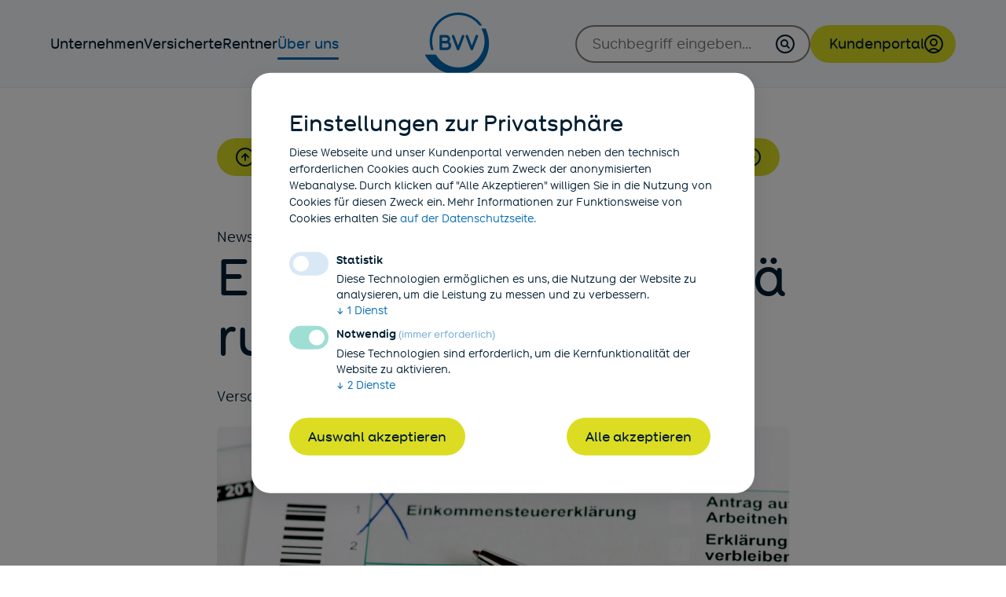

--- FILE ---
content_type: text/html
request_url: https://www.bvv.de/ueber-den-bvv/news-und-pressemitteilungen/newsarchiv/einkommensteuererklaerung-fuer-2020.html
body_size: 5071
content:


<!DOCTYPE html>
<html class="no-js" lang="de"> <head> <meta charset="utf-8"> <meta name="viewport" content="width=device-width, initial-scale=1, shrink-to-fit=no"> <meta http-equiv="x-ua-compatible" content="ie=edge"> <title>Einkommensteuererklärung für 2020</title> <meta property="og:title" content="News- und Pressemitteilungen"> <meta property="og:type" content="article" /> <meta property="og:image" content="https://www.bvv.de/layout/img/bvv_logo_fallback_attribut_bvv_de_auf_social_media_opengraph.jpg"> <meta property="og:url" content="https://www.bvv.de/ueber-den-bvv/news-und-pressemitteilungen/newsarchiv/einkommensteuererklaerung-fuer-2020.html"> <meta property="og:description" content=""> <meta property="og:site_name" content="BVV"> <meta name="twitter:card" content="summary_large_image"> <link rel="apple-touch-icon" sizes="180x180" href="https://www.bvv.de/layout/img/favicons/apple-touch-icon.png"> <link rel="icon" type="image/png" sizes="32x32" href="https://www.bvv.de/layout/img/favicons/favicon-32.png"> <link rel="icon" type="image/png" sizes="16x16" href="https://www.bvv.de/layout/img/favicons/favicon-16.png"> <link rel="manifest" href="https://www.bvv.de/layout/img/favicons/site-fs.webmanifest"> <link rel="stylesheet" href="https://www.bvv.de/layout/fonts/fonts.css"> <link rel="stylesheet" href="https://www.bvv.de/layout/css/main_css_a6277de3.css"> <script src="https://www.bvv.de/layout/js/main_js_0bc15a0e.js"></script> </head> <body><!--noindex--> <div class="page-wrapper" data-page-id="3717224"> <div class="nav-skip"> <a href="#markerContent">Zum Inhalt springen</a> <a href="#markerFooter">Zum Seitenende springen</a> </div> <div class="page"> <header class="page-header" role="banner"> <div class="page-header__left"> <button class="menu-toggle" type="button" aria-expanded="false"> <span class="menu-toggle__icon"> <svg class="feather-menu" width="24" height="24" viewBox="0 0 24 24" fill="none" xmlns="http://www.w3.org/2000/svg"> <path d="M12 23C18.0751 23 23 18.0751 23 12C23 5.92487 18.0751 1 12 1C5.92487 1 1 5.92487 1 12C1 18.0751 5.92487 23 12 23Z" stroke="#001E32" stroke-width="2" stroke-linecap="round" stroke-linejoin="round"></path> <path d="M8 12H16" stroke="#001E32" stroke-width="2" stroke-linecap="round" stroke-linejoin="round"></path> <path d="M8 8H16" stroke="#001E32" stroke-width="2" stroke-linecap="round" stroke-linejoin="round"></path> <path d="M8 16H16" stroke="#001E32" stroke-width="2" stroke-linecap="round" stroke-linejoin="round"></path> </svg> <svg class="feather-x-circle" width="24" height="24" viewBox="0 0 24 24" fill="none" xmlns="http://www.w3.org/2000/svg"> <path d="M12 23C18.0751 23 23 18.0751 23 12C23 5.92487 18.0751 1 12 1C5.92487 1 1 5.92487 1 12C1 18.0751 5.92487 23 12 23Z" stroke="#001E32" stroke-width="2" stroke-linecap="round" stroke-linejoin="round"></path> <path d="M15 9L9 15" stroke="#001E32" stroke-width="2" stroke-linecap="round" stroke-linejoin="round"></path> <path d="M9 9L15 15" stroke="#001E32" stroke-width="2" stroke-linecap="round" stroke-linejoin="round"></path> </svg> </span> <h2 class="menu-toggle__text">Menü</h2> </button> <nav class="navigation" aria-label="Hauptnavigation"> <ul class="menu"> <li class="menu-item has-flyout "> <button class="navigation__toggle" aria-expanded="false" aria-controls="3e1bf0f7-2539-33dc-8a6e-e5e6d6b2084f"> <span class="button__text">Unternehmen</span> <span class="button__icon"> <svg width="24" height="24" viewBox="0 0 24 24" fill="none" xmlns="http://www.w3.org/2000/svg"> <path d="M5 12H19" stroke="#001E32" stroke-width="2" stroke-linecap="round" stroke-linejoin="round"/> <path d="M12 5L19 12L12 19" stroke="#001E32" stroke-width="2" stroke-linecap="round" stroke-linejoin="round"/> </svg> </span> </button> <div class="navigation__layer flyout-menu" id="3e1bf0f7-2539-33dc-8a6e-e5e6d6b2084f"> <button class="nav-close" type="button" aria-label="Menü schließen"> <span class="nav-close--desktop"> <span class="nav-close--desktop__label" aria-hidden="true"></span>Menü schließen </span> <span class="nav-close--mobile"> <span class="nav-close__icon"> <svg width="24" height="24" viewBox="0 0 24 24" fill="none" xmlns="http://www.w3.org/2000/svg"> <path d="M19 12H5" stroke="#001E32" stroke-width="2" stroke-linecap="round" stroke-linejoin="round"/> <path d="M12 19L5 12L12 5" stroke="#001E32" stroke-width="2" stroke-linecap="round" stroke-linejoin="round"/> </svg> </span> <span class="nav-close__text" aria-hidden="true">Unternehmen</span> </span> </button> <strong>Produkte und Leistungen</strong> <ul> <li><a href=" https://www.bvv.de/unternehmen/mitgliedschaft-im-bvv/ ">Mitglied werden</a></li> <li><a href=" https://www.bvv.de/unternehmen/unser-vorsorgemodell/ ">Das BVV-Modell</a></li> <li><a href=" https://www.bvv.de/unternehmen/reine-beitragszusage/ ">NEU: Reine Beitragszusage</a></li> <li><a href=" https://www.bvv.de/unternehmen/entgeltumwandlung/ ">Entgeltumwandlung</a></li> <li><a href=" https://www.bvv.de/unternehmen/neuordnung-bestehender-zusagen/ ">Pensionszusagen optimieren</a></li> </ul> <strong>Service</strong> <ul> <li><a href=" https://www.bvv.de/unternehmen/dokumente-und-formulare/ ">Downloads</a></li> <li><a href=" https://www.bvv.de/unternehmen/mitarbeiter-an-und-abmelden/ ">Mitarbeiter anmelden</a></li> <li><a href=" https://www.bvv.de/unternehmen/unternehmensdaten-aendern/ ">Unternehmensdaten ändern</a></li> <li><a href=" https://www.bvv.de/unternehmen/kundenportal.html ">Kundenportal</a></li> <li><a href=" https://www.bvv.de/unternehmen/firmenportal/ ">Firmenportal</a></li> </ul> <strong>Wissen Kompakt</strong> <ul> <li><a href=" https://www.bvv.de/unternehmen/bav-im-ueberblick/ ">bAV im Überblick</a></li> <li><a href=" https://www.bvv.de/unternehmen/wichtige-kennzahlen/ ">Rechengrößen und Kennzahlen</a></li> <li><a href=" https://www.bvv.de/unternehmen/betriebsrentenstaerkungsgesetz.html ">bAV Reform</a></li> <li><a href=" https://www.bvv.de/unternehmen/english-information/ ">English information</a></li> </ul> </div> <div class="navigation__close"></div> </li> <li class="menu-item has-flyout "> <button class="navigation__toggle" aria-expanded="false" aria-controls="b3de5538-d448-3700-8ca1-2f63fcc10bc5"> <span class="button__text">Versicherte</span> <span class="button__icon"> <svg width="24" height="24" viewBox="0 0 24 24" fill="none" xmlns="http://www.w3.org/2000/svg"> <path d="M5 12H19" stroke="#001E32" stroke-width="2" stroke-linecap="round" stroke-linejoin="round"/> <path d="M12 5L19 12L12 19" stroke="#001E32" stroke-width="2" stroke-linecap="round" stroke-linejoin="round"/> </svg> </span> </button> <div class="navigation__layer flyout-menu" id="b3de5538-d448-3700-8ca1-2f63fcc10bc5"> <button class="nav-close" type="button" aria-label="Menü schließen"> <span class="nav-close--desktop"> <span class="nav-close--desktop__label" aria-hidden="true"></span>Menü schließen </span> <span class="nav-close--mobile"> <span class="nav-close__icon"> <svg width="24" height="24" viewBox="0 0 24 24" fill="none" xmlns="http://www.w3.org/2000/svg"> <path d="M19 12H5" stroke="#001E32" stroke-width="2" stroke-linecap="round" stroke-linejoin="round"/> <path d="M12 19L5 12L12 5" stroke="#001E32" stroke-width="2" stroke-linecap="round" stroke-linejoin="round"/> </svg> </span> <span class="nav-close__text" aria-hidden="true">Versicherte</span> </span> </button> <strong>Meine BVV-Versorgung</strong> <ul> <li><a href=" https://www.bvv.de/versicherte/versicherte-leistungen/ ">Bestehende Versorgung</a></li> <li><a href=" https://www.bvv.de/versicherte/weiterfuehrung-der-bvv-versorung/ ">Weiterführung Ihrer Versorgung</a></li> <li><a href=" https://www.bvv.de/versicherte/leistungen-beantragen/ ">Leistungen beantragen</a></li> </ul> <strong>Vorsorgemöglichkeiten</strong> <ul> <li><a href=" https://www.bvv.de/versicherte/produkte/produkte-2.html ">Im Überblick</a></li> <li><a href=" https://www.bvv.de/versicherte/rechner/ ">Rechner</a></li> <li><a href=" https://www.bvv.de/versicherte/entgeltumwandlung/ ">Entgeltumwandlung</a></li> <li><a href=" https://www.bvv.de/versicherte/riester-rente/ ">Riester-Rente</a></li> </ul> <strong>Service</strong> <ul> <li><a href=" https://www.bvv.de/versicherte/service/ ">Vertragsservice</a></li> <li><a href=" https://www.bvv.de/versicherte/kundenportal.html ">Kundenportal</a></li> <li><a href=" https://www.bvv.de/versicherte/beratungstermin-vereinbaren/ ">Kontaktmöglichkeiten</a></li> <li><a href=" https://www.bvv.de/versicherte/english-information/ ">English information</a></li> </ul> </div> <div class="navigation__close"></div> </li> <li class="menu-item has-flyout "> <button class="navigation__toggle" aria-expanded="false" aria-controls="37caa65f-51fa-3b62-ac10-67062d702ca5"> <span class="button__text">Rentner</span> <span class="button__icon"> <svg width="24" height="24" viewBox="0 0 24 24" fill="none" xmlns="http://www.w3.org/2000/svg"> <path d="M5 12H19" stroke="#001E32" stroke-width="2" stroke-linecap="round" stroke-linejoin="round"/> <path d="M12 5L19 12L12 19" stroke="#001E32" stroke-width="2" stroke-linecap="round" stroke-linejoin="round"/> </svg> </span> </button> <div class="navigation__layer flyout-menu" id="37caa65f-51fa-3b62-ac10-67062d702ca5"> <button class="nav-close" type="button" aria-label="Menü schließen"> <span class="nav-close--desktop"> <span class="nav-close--desktop__label" aria-hidden="true"></span>Menü schließen </span> <span class="nav-close--mobile"> <span class="nav-close__icon"> <svg width="24" height="24" viewBox="0 0 24 24" fill="none" xmlns="http://www.w3.org/2000/svg"> <path d="M19 12H5" stroke="#001E32" stroke-width="2" stroke-linecap="round" stroke-linejoin="round"/> <path d="M12 19L5 12L12 5" stroke="#001E32" stroke-width="2" stroke-linecap="round" stroke-linejoin="round"/> </svg> </span> <span class="nav-close__text" aria-hidden="true">Rentner</span> </span> </button> <strong>Meine BVV-Rente</strong> <ul> <li><a href=" https://www.bvv.de/rentner/leistung-beantragen/ ">Leistung beantragen</a></li> <li><a href=" https://www.bvv.de/rentner/rentenzahlung-und-rentenabrechnung/ ">Rentenzahlung und Rentenabrechnung</a></li> </ul> <strong>Steuern</strong> <ul> <li><a href=" https://www.bvv.de/rentner/steuern-und-sozialversicherung/ ">Steuern im Überblick</a></li> <li><a href=" https://www.bvv.de/rentner/informationen-zur-lohnsteuerpflicht/ ">Haupt- und Nebenarbeitgeber</a></li> <li><a href=" https://www.bvv.de/rentner/steuererklaerung/ ">Informationen zur Steuererklärung</a></li> </ul> <strong>Sozialversicherung</strong> <ul> <li><a href=" https://www.bvv.de/rentner/sozialversicherung-ueberblick/ ">Sozialversicherung im Überblick</a></li> <li><a href=" https://www.bvv.de/rentner/steuern-und-sozialversicherung/aenderungen-in-der-gesetzlichen-pflegeversicherung.html ">Informationen zum PUEG</a></li> </ul> <strong>Service</strong> <ul> <li><a href=" https://www.bvv.de/rentner/service-und-formulare/ ">Formulare und Änderungen</a></li> <li><a href=" https://www.bvv.de/rentner/kontakt/ ">Kontakt</a></li> </ul> </div> <div class="navigation__close"></div> </li> <li class="menu-item has-flyout current"> <button class="navigation__toggle" aria-expanded="false" aria-controls="2920ab6f-3011-3f28-a1e4-4637b1517231"> <span class="button__text">Über uns</span> <span class="button__icon"> <svg width="24" height="24" viewBox="0 0 24 24" fill="none" xmlns="http://www.w3.org/2000/svg"> <path d="M5 12H19" stroke="#001E32" stroke-width="2" stroke-linecap="round" stroke-linejoin="round"/> <path d="M12 5L19 12L12 19" stroke="#001E32" stroke-width="2" stroke-linecap="round" stroke-linejoin="round"/> </svg> </span> </button> <div class="navigation__layer flyout-menu" id="2920ab6f-3011-3f28-a1e4-4637b1517231"> <button class="nav-close" type="button" aria-label="Menü schließen"> <span class="nav-close--desktop"> <span class="nav-close--desktop__label" aria-hidden="true"></span>Menü schließen </span> <span class="nav-close--mobile"> <span class="nav-close__icon"> <svg width="24" height="24" viewBox="0 0 24 24" fill="none" xmlns="http://www.w3.org/2000/svg"> <path d="M19 12H5" stroke="#001E32" stroke-width="2" stroke-linecap="round" stroke-linejoin="round"/> <path d="M12 19L5 12L12 5" stroke="#001E32" stroke-width="2" stroke-linecap="round" stroke-linejoin="round"/> </svg> </span> <span class="nav-close__text" aria-hidden="true">Über uns</span> </span> </button> <strong>Das Unternehmen</strong> <ul> <li><a href=" https://www.bvv.de/ueber-den-bvv/der-bvv-im-ueberblick/ ">Der BVV im Überblick</a></li> <li><a href=" https://www.bvv.de/ueber-den-bvv/vorstand-und-aufsichtsrat/ ">Vorstand und Aufsichtsrat</a></li> <li><a href=" https://www.bvv.de/ueber-den-bvv/mitgliederversammlungen/ ">Mitgliederversammlungen</a></li> <li><a href=" https://www.bvv.de/ueber-den-bvv/karriere/ ">Karriere</a></li> <li><a href=" https://www.bvv.de/ueber-den-bvv/karriere/stellenmarkt/ ">Stellenmarkt</a></li> </ul> <strong>Zentrale Themen</strong> <ul> <li><a href=" https://www.bvv.de/ueber-den-bvv/kapitalanlage/ ">Kapitalanlage</a></li> <li><a href=" https://www.bvv.de/ueber-den-bvv/nachhaltigkeit/ ">Nachhaltigkeit</a></li> </ul> <strong>Service</strong> <ul> <li><a href=" https://www.bvv.de/ueber-den-bvv/news-und-pressemitteilungen/ ">News und Pressemitteilung</a></li> <li><a href=" https://www.bvv.de/ueber-den-bvv/downloads/ ">Downloadcenter</a></li> </ul> </div> <div class="navigation__close"></div> </li> </ul> <a class="button button--kundenportal" href="https://portal.bvv.de" target="_blank"> <span class="button__icon"> <svg width="24" height="24" viewBox="0 0 24 24" fill="none" xmlns="http://www.w3.org/2000/svg"> <path d="M12 23C18.0751 23 23 18.0751 23 12C23 5.92487 18.0751 1 12 1C5.92487 1 1 5.92487 1 12C1 18.0751 5.92487 23 12 23Z" stroke="#001E32" stroke-width="2" stroke-linecap="round" stroke-linejoin="round"></path> <path d="M12 14C14.2091 14 16 12.2091 16 10C16 7.79086 14.2091 6 12 6C9.79086 6 8 7.79086 8 10C8 12.2091 9.79086 14 12 14Z" stroke="#001E32" stroke-width="2" stroke-linecap="round" stroke-linejoin="round"></path> <path d="M18 21C17.2138 20.0493 16.279 19.2948 15.2493 18.7799C14.2196 18.2651 13.1153 18 12 18C10.8847 18 9.78044 18.2651 8.75071 18.7799C7.72099 19.2948 6.78615 20.0493 6 21" stroke="#001E32" stroke-width="2" stroke-linecap="round" stroke-linejoin="round"></path> </svg> </span> <span class="button__text">Kundenportal</span> </a> </nav> </div> <div class="page-header__brand"> <a href="https://www.bvv.de/"> <img src="https://www.bvv.de/layout/img/bvv-logo.svg" alt="BVV"> </a> </div> <div class="page-header__right"> <button class="search-toggle" type="button" aria-expanded="false"> <span class="search-toggle__text">Suche</span> <span class="search-toggle__icon"> <svg class="feather-search" width="24" height="24" viewBox="0 0 24 24" fill="none" xmlns="http://www.w3.org/2000/svg"> <path d="M12 23C18.0751 23 23 18.0751 23 12C23 5.92487 18.0751 1 12 1C5.92487 1 1 5.92487 1 12C1 18.0751 5.92487 23 12 23Z" stroke="#001E32" stroke-width="2" stroke-linecap="round" stroke-linejoin="round"/> <path d="M11 15C13.2091 15 15 13.2091 15 11C15 8.79086 13.2091 7 11 7C8.79086 7 7 8.79086 7 11C7 13.2091 8.79086 15 11 15Z" stroke="#001E32" stroke-width="2" stroke-linecap="round" stroke-linejoin="round"/> <path d="M14 14L17 17" stroke="#001E32" stroke-width="2" stroke-linecap="round" stroke-linejoin="round"/> </svg> <svg class="feather-x-circle" width="24" height="24" viewBox="0 0 24 24" fill="none" xmlns="http://www.w3.org/2000/svg"> <path d="M12 23C18.0751 23 23 18.0751 23 12C23 5.92487 18.0751 1 12 1C5.92487 1 1 5.92487 1 12C1 18.0751 5.92487 23 12 23Z" stroke="#001E32" stroke-width="2" stroke-linecap="round" stroke-linejoin="round"/> <path d="M15 9L9 15" stroke="#001E32" stroke-width="2" stroke-linecap="round" stroke-linejoin="round"/> <path d="M9 9L15 15" stroke="#001E32" stroke-width="2" stroke-linecap="round" stroke-linejoin="round"/> </svg> </span> </button> <form class="global-search" action="/suche.html"> <div class="form-ctrl"> <div class="awesomplete"> <label for="search" class="visually-hidden">Suche: </label> <input type="text" name="q" id="search" class="suche" placeholder="Suchbegriff eingeben..." autocomplete="off" aria-autocomplete="list"> <ul hidden=""></ul> <span class="visually-hidden" role="status" aria-live="assertive" aria-relevant="additions"></span> </div> <i class="icon-search"></i> </div> </form> <a class="button" href="https://portal.bvv.de" target="_blank"> <span class="button__icon"> <svg width="24" height="24" viewBox="0 0 24 24" fill="none" xmlns="http://www.w3.org/2000/svg"> <path d="M12 23C18.0751 23 23 18.0751 23 12C23 5.92487 18.0751 1 12 1C5.92487 1 1 5.92487 1 12C1 18.0751 5.92487 23 12 23Z" stroke="#001E32" stroke-width="2" stroke-linecap="round" stroke-linejoin="round"/> <path d="M12 14C14.2091 14 16 12.2091 16 10C16 7.79086 14.2091 6 12 6C9.79086 6 8 7.79086 8 10C8 12.2091 9.79086 14 12 14Z" stroke="#001E32" stroke-width="2" stroke-linecap="round" stroke-linejoin="round"/> <path d="M18 21C17.2138 20.0493 16.279 19.2948 15.2493 18.7799C14.2196 18.2651 13.1153 18 12 18C10.8847 18 9.78044 18.2651 8.75071 18.7799C7.72099 19.2948 6.78615 20.0493 6 21" stroke="#001E32" stroke-width="2" stroke-linecap="round" stroke-linejoin="round"/> </svg> </span> <span class="button__text">Kundenportal</span> </a> </div> </header> <main class="main" role="main" id="markerContent"> <div class="hero hero--small"> <div class="hero__item"> </div> </div> <div class="section-wrapper section-wrapper--white section-wrapper--news"> <div class="container"> <div class="row content-section justify-content-center"> <div class="col-12 col-md-10 col-xl-8"> <nav class="nav-paging" aria-label="Navigation der News und Pressemitteilungen"> <ul> <li><a class="overview" href="https://www.bvv.de/ueber-den-bvv/news-und-pressemitteilungen/"><span>Zurück zur Übersicht</span></a></li> <li> <a href="https://www.bvv.de/ueber-den-bvv/news-und-pressemitteilungen/newsarchiv/wir-versenden-den-antrag-auf-altersvorsorgezulage-5.html" class="previous " aria-label="Vorherige Meldung"> <span>Vorherige Meldung</span> </a> </li> <li> <a href="https://www.bvv.de/ueber-den-bvv/news-und-pressemitteilungen/newsarchiv/die-dwpbank-uebertraegt-pensionszusagen-auf-den-bvv.html" class="next " aria-label="Nächste Meldung"> <span>Nächste Meldung</span> </a> </li> </ul> </nav> </div> </div> <div class="row content-section justify-content-center content-section--news-intro"> <div class="col-12 col-md-10 col-xl-8"> <p class="date">News, 22.02.2021</p> <h1 >Einkommensteuererklärung für 2020</h1> <div class="group"> <div class="wysiwyg"> <p>Versand der Steuerbescheinigungen in den nächsten Tagen</p> </div> </div> </div> </div> <!-- content-section --> <div class="row content-section justify-content-center"> <div class="col-12 col-md-10 col-xl-8"> <div class="group " id="element" > <figure class="figure content "> <img src="https://www.bvv.de/img/5_sonstige-bilder/shotshop_23868327_steuererklaerung_rf_content_var_height.jpg" alt="Vordruck Einkommensteuererklärung" title=""> </figure> <div class="wysiwyg"> <p><b>BVV Unterstützungskasse</b></p><p>Erhalten Sie eine Rente aus der BVV Unterstützungskasse? Dann senden wir Ihnen in den nächsten Tagen einen Ausdruck der elektronischen Lohnsteuerbescheinigung zu.<b> </b></p><p><b>BVV Pensionskasse und BVV Pensionsfonds</b></p><p>Sie erhalten eine Rente aus der BVV Pensionskasse und/oder dem BVV Pensionsfonds? Dann bekommen Sie in den nächsten Tagen eine Mitteilung zur Vorlage beim Finanzamt (Leistungsmitteilung).</p><p>Weitere Informationen zur Einkommensteuererklärung haben wir Ihnen hier zusammengestellt:</p><p><a href="https://www.bvv.de/rentner/steuererklaerung/">Steuererklärung und Steuerbescheinigung</a></p><p>Wir übermitteln der Finanzverwaltung die Daten für das Jahr 2020 elektronisch.</p><p><b>Kontakt</b></p><p>Bei Fragen zu diesem Thema helfen wir Ihnen unter 030 / 520 05 68 13 gern weiter. Sollten Sie spezifische Fragen zum Steuerrecht haben, wenden Sie sich bitte an Ihren Steuerberater oder an Ihr Finanzamt.</p> </div> </div> </div> <!-- /row --> </div> <!-- /scroll-section --> </div> </div> </main> <footer class="footer" id="markerFooter" role="contentinfo"> <div class="container"> <!--noindex--> <nav class="quicklinks grid-25" aria-label="Schnelleinstieg"> <div class="grid-item"> <ul> <li>Unternehmen</li> <li> <a href="https://www.bvv.de/unternehmen/english-information/" data-page-id="3721826">English information - employers</a> </li> <li> <a href="https://www.bvv.de/unternehmen/unser-vorsorgemodell/" data-page-id="3715978">Unser Vorsorgemodell</a> </li> <li> <a href="https://www.bvv.de/unternehmen/entgeltumwandlung/" data-page-id="3714473">Entgeltumwandlung</a> </li> <li> <a href="https://www.bvv.de/unternehmen/mitgliedschaft-im-bvv/" data-page-id="3720879">Mitglied werden</a> </li> <li> <a href="https://www.bvv.de/datenschutz/datenschutz.html#text_image_element_14" data-page-id="3721216">Newsletter abonnieren</a> </li> </ul> </div> <div class="grid-item"> <ul> <li>Versicherte</li> <li> <a href="https://www.bvv.de/versicherte/english-information/" data-page-id="3721846">English information - employees</a> </li> <li> <a href="https://www.bvv.de/versicherte/weiterfuehrung-der-bvv-versorung/" data-page-id="3714597">Arbeitgeberwechsel</a> </li> <li> <a href="https://www.bvv.de/versicherte/entgeltumwandlung/" data-page-id="3718370">Entgeltumwandlung</a> </li> <li> <a href="https://www.bvv.de/versicherte/rechner/" data-page-id="3715228">Online Rechner</a> </li> <li> <a href="https://www.bvv.de/versicherte/service/" data-page-id="3719654">Service und Formulare</a> </li> </ul> </div> <div class="grid-item"> <ul> <li>Rentner</li> <li> <a href="https://www.bvv.de/rentner/leistung-beantragen/" data-page-id="3714592">Leistung beantragen</a> </li> <li> <a href="https://www.bvv.de/rentner/rentenzahlung-und-rentenabrechnung/" data-page-id="3714692">Infos zur Rentenzahlung</a> </li> <li> <a href="https://www.bvv.de/rentner/steuern-und-sozialversicherung/" data-page-id="3714210">Steuern und Sozialversicherung</a> </li> <li> <a href="https://www.bvv.de/rentner/steuererklaerung/" data-page-id="3714607">Steuererklärung</a> </li> <li> <a href="https://www.bvv.de/rentner/service-und-formulare/" data-page-id="3714697">Service und Formulare</a> </li> </ul> </div> <div class="grid-item"> <ul> <li>Über den BVV</li> <li> <a href="https://www.bvv.de/ueber-den-bvv/karriere/" data-page-id="3714512">Karriere</a> </li> <li> <a href="https://www.bvv.de/ueber-den-bvv/mitgliederversammlungen/" data-page-id="3716350">Mitgliederversammlungen</a> </li> <li> <a href="https://www.bvv.de/ueber-den-bvv/vorstand-und-aufsichtsrat/" data-page-id="3714705">Vorstand und Aufsichtsrat</a> </li> <li> <a href="https://www.bvv.de/ueber-den-bvv/nachhaltigkeit/" data-page-id="3727092">Nachhaltigkeit</a> </li> <li> <a href="https://www.bvv.de/ueber-den-bvv/news-und-pressemitteilungen/" data-page-id="3715048">News und Pressemitteilungen</a> </li> </ul> </div> </nav> <!-- /quicklinks --> <hr aria-hidden="true"> <div class="lastline"> <span>&copy; 2026 BVV</span> <nav aria-label="Rechtliches"> <ul> <li><a href="javascript:window.print();">Seite drucken</a></li> <li><a href="https://www.bvv.de/impressum/">Impressum</a></li> <li><a href="javascript:void(klaro.show())">Datenschutz Einstellungen</a></li> <li><a href="https://www.bvv.de/datenschutz/datenschutz.html">Datenschutz</a></li> <li><a href="https://www.bvv.de/rechtliche-hinweise.html">Rechtliche Hinweise</a></li> <li><a href="https://www.bvv.de/kontakt/">Kontakt</a></li> <li><a href="https://www.bvv.de/versicherte/kundenzufriedenheit.html">Kundenzufriedenheit</a></li> </ul> </nav> </div> <!--/noindex--> </div> <!-- /container --> </footer> </div> <!-- /page --> <a class="toplink" href="#"> <span class="toplink__text">nach oben</span> <span class="toplink__icon"> <svg width="24" height="24" viewBox="0 0 24 24" fill="none" xmlns="http://www.w3.org/2000/svg"> <path d="M12 23C18.0751 23 23 18.0751 23 12C23 5.92487 18.0751 1 12 1C5.92487 1 1 5.92487 1 12C1 18.0751 5.92487 23 12 23Z" stroke="#001E32" stroke-width="2" stroke-linecap="round" stroke-linejoin="round"/> <path d="M16 12L12 8L8 12" stroke="#001E32" stroke-width="2" stroke-linecap="round" stroke-linejoin="round"/> <path d="M12 16L12 8" stroke="#001E32" stroke-width="2" stroke-linecap="round" stroke-linejoin="round"/> </svg> </span> </a> </div> <!-- /page-wrapper --> <!-- Matomo --> <script type="text/plain" data-type="application/javascript" data-name="matomo"> var _paq = window._paq || []; _paq.push(['trackPageView']); _paq.push(['enableLinkTracking']); (function() { var u="//bvv.de/analytics/piwik/"; _paq.push(['setTrackerUrl', u+'matomo.php']); _paq.push(['setSiteId', '1']); var d=document, g=d.createElement('script'), s=d.getElementsByTagName('script')[0]; g.type='text/javascript'; g.async=true; g.defer=true; g.src=u+'matomo.js'; s.parentNode.insertBefore(g,s); })(); </script> <!-- End Matomo Code --> <!--/noindex--> </body> </html>



--- FILE ---
content_type: text/css
request_url: https://www.bvv.de/layout/fonts/fonts.css
body_size: 699
content:
/*
 *
 * INSTRUCTIONS
 *
 * Copy the Legal Disclaimer and the @font-faces statements to your regular CSS file.
 * The font file(s) should be placed relative to the regular CSS file.
 *
 */

/*
 * Legal Disclaimer for Web licence
 *
 * Licence to use self-hosted webfonts for displaying dynamic text on specified website domains. Our package includes WOFF and WOFF2 font formats.
 *
 * Should the license page views limit be exceeded the license holder will be required to contact Lineto.com for an upgrade.
 * 
 * It is strictly prohibited to rename the font and to download or use these fonts in any other media. 
 * 
 * These Web fonts are licensed exclusively for the use on the following domain(s) and their subdomains:
 *
 * bvv.de (monthly pageviews: <50K)
 *
 */

/*
 * Legal Disclaimer for Online Advertising licence
 *
 * Licence to use fonts in advertising on websites and mobile platforms such as banners, pop-ups, floating ads, video ads, HTML5 ads, eMail newsletters etc.
 *
 * It is strictly prohibited to rename the font and to download or use these fonts in any other media. 
 * 
 * These fonts are licensed exclusively for:
 *
 * Static or dynamic online advertising
 * Use for email newsletters
 *
 */

/* complete */


@font-face {
  font-family: "Typ1451LL";
  font-weight: 400;
  src: url("https://www.bvv.de/layout/fonts/typ1451llweb-regular.woff2") format("woff2");
}

@font-face {
  font-family: "Typ1451LL";
  font-weight: 500;
  src: url("https://www.bvv.de/layout/fonts/typ1451llweb-medium.woff2") format("woff2");
}

@font-face {
  font-family: "Typ1451LL";
  font-weight: 700;
  src: url("https://www.bvv.de/layout/fonts/typ1451llweb-bold.woff2") format("woff2");
}

--- FILE ---
content_type: text/javascript
request_url: https://www.bvv.de/layout/js/main_js_0bc15a0e.js
body_size: 136178
content:
/*! jQuery v3.7.1 | (c) OpenJS Foundation and other contributors | jquery.org/license */
!function(e,t){"use strict";"object"==typeof module&&"object"==typeof module.exports?module.exports=e.document?t(e,!0):function(e){if(!e.document)throw new Error("jQuery requires a window with a document");return t(e)}:t(e)}("undefined"!=typeof window?window:this,(function(e,t){"use strict";var n=[],i=Object.getPrototypeOf,r=n.slice,o=n.flat?function(e){return n.flat.call(e)}:function(e){return n.concat.apply([],e)},s=n.push,a=n.indexOf,c={},l=c.toString,u=c.hasOwnProperty,p=u.toString,d=p.call(Object),f={},h=function(e){return"function"==typeof e&&"number"!=typeof e.nodeType&&"function"!=typeof e.item},v=function(e){return null!=e&&e===e.window},m=e.document,g={type:!0,src:!0,nonce:!0,noModule:!0};function y(e,t,n){var i,r,o=(n=n||m).createElement("script");if(o.text=e,t)for(i in g)(r=t[i]||t.getAttribute&&t.getAttribute(i))&&o.setAttribute(i,r);n.head.appendChild(o).parentNode.removeChild(o)}function b(e){return null==e?e+"":"object"==typeof e||"function"==typeof e?c[l.call(e)]||"object":typeof e}var _="3.7.1",w=/HTML$/i,k=function(e,t){return new k.fn.init(e,t)};function x(e){var t=!!e&&"length"in e&&e.length,n=b(e);return!h(e)&&!v(e)&&("array"===n||0===t||"number"==typeof t&&0<t&&t-1 in e)}function S(e,t){return e.nodeName&&e.nodeName.toLowerCase()===t.toLowerCase()}k.fn=k.prototype={jquery:_,constructor:k,length:0,toArray:function(){return r.call(this)},get:function(e){return null==e?r.call(this):e<0?this[e+this.length]:this[e]},pushStack:function(e){var t=k.merge(this.constructor(),e);return t.prevObject=this,t},each:function(e){return k.each(this,e)},map:function(e){return this.pushStack(k.map(this,(function(t,n){return e.call(t,n,t)})))},slice:function(){return this.pushStack(r.apply(this,arguments))},first:function(){return this.eq(0)},last:function(){return this.eq(-1)},even:function(){return this.pushStack(k.grep(this,(function(e,t){return(t+1)%2})))},odd:function(){return this.pushStack(k.grep(this,(function(e,t){return t%2})))},eq:function(e){var t=this.length,n=+e+(e<0?t:0);return this.pushStack(0<=n&&n<t?[this[n]]:[])},end:function(){return this.prevObject||this.constructor()},push:s,sort:n.sort,splice:n.splice},k.extend=k.fn.extend=function(){var e,t,n,i,r,o,s=arguments[0]||{},a=1,c=arguments.length,l=!1;for("boolean"==typeof s&&(l=s,s=arguments[a]||{},a++),"object"==typeof s||h(s)||(s={}),a===c&&(s=this,a--);a<c;a++)if(null!=(e=arguments[a]))for(t in e)i=e[t],"__proto__"!==t&&s!==i&&(l&&i&&(k.isPlainObject(i)||(r=Array.isArray(i)))?(n=s[t],o=r&&!Array.isArray(n)?[]:r||k.isPlainObject(n)?n:{},r=!1,s[t]=k.extend(l,o,i)):void 0!==i&&(s[t]=i));return s},k.extend({expando:"jQuery"+(_+Math.random()).replace(/\D/g,""),isReady:!0,error:function(e){throw new Error(e)},noop:function(){},isPlainObject:function(e){var t,n;return!(!e||"[object Object]"!==l.call(e)||(t=i(e))&&("function"!=typeof(n=u.call(t,"constructor")&&t.constructor)||p.call(n)!==d))},isEmptyObject:function(e){var t;for(t in e)return!1;return!0},globalEval:function(e,t,n){y(e,{nonce:t&&t.nonce},n)},each:function(e,t){var n,i=0;if(x(e))for(n=e.length;i<n&&!1!==t.call(e[i],i,e[i]);i++);else for(i in e)if(!1===t.call(e[i],i,e[i]))break;return e},text:function(e){var t,n="",i=0,r=e.nodeType;if(!r)for(;t=e[i++];)n+=k.text(t);return 1===r||11===r?e.textContent:9===r?e.documentElement.textContent:3===r||4===r?e.nodeValue:n},makeArray:function(e,t){var n=t||[];return null!=e&&(x(Object(e))?k.merge(n,"string"==typeof e?[e]:e):s.call(n,e)),n},inArray:function(e,t,n){return null==t?-1:a.call(t,e,n)},isXMLDoc:function(e){var t=e&&e.namespaceURI,n=e&&(e.ownerDocument||e).documentElement;return!w.test(t||n&&n.nodeName||"HTML")},merge:function(e,t){for(var n=+t.length,i=0,r=e.length;i<n;i++)e[r++]=t[i];return e.length=r,e},grep:function(e,t,n){for(var i=[],r=0,o=e.length,s=!n;r<o;r++)!t(e[r],r)!==s&&i.push(e[r]);return i},map:function(e,t,n){var i,r,s=0,a=[];if(x(e))for(i=e.length;s<i;s++)null!=(r=t(e[s],s,n))&&a.push(r);else for(s in e)null!=(r=t(e[s],s,n))&&a.push(r);return o(a)},guid:1,support:f}),"function"==typeof Symbol&&(k.fn[Symbol.iterator]=n[Symbol.iterator]),k.each("Boolean Number String Function Array Date RegExp Object Error Symbol".split(" "),(function(e,t){c["[object "+t+"]"]=t.toLowerCase()}));var T=n.pop,E=n.sort,C=n.splice,A="[\\x20\\t\\r\\n\\f]",O=new RegExp("^"+A+"+|((?:^|[^\\\\])(?:\\\\.)*)"+A+"+$","g");k.contains=function(e,t){var n=t&&t.parentNode;return e===n||!(!n||1!==n.nodeType||!(e.contains?e.contains(n):e.compareDocumentPosition&&16&e.compareDocumentPosition(n)))};var j=/([\0-\x1f\x7f]|^-?\d)|^-$|[^\x80-\uFFFF\w-]/g;function P(e,t){return t?"\0"===e?"�":e.slice(0,-1)+"\\"+e.charCodeAt(e.length-1).toString(16)+" ":"\\"+e}k.escapeSelector=function(e){return(e+"").replace(j,P)};var D=m,$=s;!function(){var t,i,o,s,c,l,p,d,h,v,m=$,g=k.expando,y=0,b=0,_=ee(),w=ee(),x=ee(),j=ee(),P=function(e,t){return e===t&&(c=!0),0},N="checked|selected|async|autofocus|autoplay|controls|defer|disabled|hidden|ismap|loop|multiple|open|readonly|required|scoped",z="(?:\\\\[\\da-fA-F]{1,6}"+A+"?|\\\\[^\\r\\n\\f]|[\\w-]|[^\0-\\x7f])+",I="\\["+A+"*("+z+")(?:"+A+"*([*^$|!~]?=)"+A+"*(?:'((?:\\\\.|[^\\\\'])*)'|\"((?:\\\\.|[^\\\\\"])*)\"|("+z+"))|)"+A+"*\\]",M=":("+z+")(?:\\((('((?:\\\\.|[^\\\\'])*)'|\"((?:\\\\.|[^\\\\\"])*)\")|((?:\\\\.|[^\\\\()[\\]]|"+I+")*)|.*)\\)|)",L=new RegExp(A+"+","g"),R=new RegExp("^"+A+"*,"+A+"*"),q=new RegExp("^"+A+"*([>+~]|"+A+")"+A+"*"),H=new RegExp(A+"|>"),F=new RegExp(M),W=new RegExp("^"+z+"$"),B={ID:new RegExp("^#("+z+")"),CLASS:new RegExp("^\\.("+z+")"),TAG:new RegExp("^("+z+"|[*])"),ATTR:new RegExp("^"+I),PSEUDO:new RegExp("^"+M),CHILD:new RegExp("^:(only|first|last|nth|nth-last)-(child|of-type)(?:\\("+A+"*(even|odd|(([+-]|)(\\d*)n|)"+A+"*(?:([+-]|)"+A+"*(\\d+)|))"+A+"*\\)|)","i"),bool:new RegExp("^(?:"+N+")$","i"),needsContext:new RegExp("^"+A+"*[>+~]|:(even|odd|eq|gt|lt|nth|first|last)(?:\\("+A+"*((?:-\\d)?\\d*)"+A+"*\\)|)(?=[^-]|$)","i")},U=/^(?:input|select|textarea|button)$/i,V=/^h\d$/i,K=/^(?:#([\w-]+)|(\w+)|\.([\w-]+))$/,X=/[+~]/,Y=new RegExp("\\\\[\\da-fA-F]{1,6}"+A+"?|\\\\([^\\r\\n\\f])","g"),G=function(e,t){var n="0x"+e.slice(1)-65536;return t||(n<0?String.fromCharCode(n+65536):String.fromCharCode(n>>10|55296,1023&n|56320))},Q=function(){ce()},Z=de((function(e){return!0===e.disabled&&S(e,"fieldset")}),{dir:"parentNode",next:"legend"});try{m.apply(n=r.call(D.childNodes),D.childNodes),n[D.childNodes.length].nodeType}catch(t){m={apply:function(e,t){$.apply(e,r.call(t))},call:function(e){$.apply(e,r.call(arguments,1))}}}function J(e,t,n,i){var r,o,s,a,c,u,p,v=t&&t.ownerDocument,y=t?t.nodeType:9;if(n=n||[],"string"!=typeof e||!e||1!==y&&9!==y&&11!==y)return n;if(!i&&(ce(t),t=t||l,d)){if(11!==y&&(c=K.exec(e)))if(r=c[1]){if(9===y){if(!(s=t.getElementById(r)))return n;if(s.id===r)return m.call(n,s),n}else if(v&&(s=v.getElementById(r))&&J.contains(t,s)&&s.id===r)return m.call(n,s),n}else{if(c[2])return m.apply(n,t.getElementsByTagName(e)),n;if((r=c[3])&&t.getElementsByClassName)return m.apply(n,t.getElementsByClassName(r)),n}if(!(j[e+" "]||h&&h.test(e))){if(p=e,v=t,1===y&&(H.test(e)||q.test(e))){for((v=X.test(e)&&ae(t.parentNode)||t)==t&&f.scope||((a=t.getAttribute("id"))?a=k.escapeSelector(a):t.setAttribute("id",a=g)),o=(u=ue(e)).length;o--;)u[o]=(a?"#"+a:":scope")+" "+pe(u[o]);p=u.join(",")}try{return m.apply(n,v.querySelectorAll(p)),n}catch(t){j(e,!0)}finally{a===g&&t.removeAttribute("id")}}}return ye(e.replace(O,"$1"),t,n,i)}function ee(){var e=[];return function t(n,r){return e.push(n+" ")>i.cacheLength&&delete t[e.shift()],t[n+" "]=r}}function te(e){return e[g]=!0,e}function ne(e){var t=l.createElement("fieldset");try{return!!e(t)}catch(e){return!1}finally{t.parentNode&&t.parentNode.removeChild(t),t=null}}function ie(e){return function(t){return S(t,"input")&&t.type===e}}function re(e){return function(t){return(S(t,"input")||S(t,"button"))&&t.type===e}}function oe(e){return function(t){return"form"in t?t.parentNode&&!1===t.disabled?"label"in t?"label"in t.parentNode?t.parentNode.disabled===e:t.disabled===e:t.isDisabled===e||t.isDisabled!==!e&&Z(t)===e:t.disabled===e:"label"in t&&t.disabled===e}}function se(e){return te((function(t){return t=+t,te((function(n,i){for(var r,o=e([],n.length,t),s=o.length;s--;)n[r=o[s]]&&(n[r]=!(i[r]=n[r]))}))}))}function ae(e){return e&&void 0!==e.getElementsByTagName&&e}function ce(e){var t,n=e?e.ownerDocument||e:D;return n!=l&&9===n.nodeType&&n.documentElement&&(p=(l=n).documentElement,d=!k.isXMLDoc(l),v=p.matches||p.webkitMatchesSelector||p.msMatchesSelector,p.msMatchesSelector&&D!=l&&(t=l.defaultView)&&t.top!==t&&t.addEventListener("unload",Q),f.getById=ne((function(e){return p.appendChild(e).id=k.expando,!l.getElementsByName||!l.getElementsByName(k.expando).length})),f.disconnectedMatch=ne((function(e){return v.call(e,"*")})),f.scope=ne((function(){return l.querySelectorAll(":scope")})),f.cssHas=ne((function(){try{return l.querySelector(":has(*,:jqfake)"),!1}catch(e){return!0}})),f.getById?(i.filter.ID=function(e){var t=e.replace(Y,G);return function(e){return e.getAttribute("id")===t}},i.find.ID=function(e,t){if(void 0!==t.getElementById&&d){var n=t.getElementById(e);return n?[n]:[]}}):(i.filter.ID=function(e){var t=e.replace(Y,G);return function(e){var n=void 0!==e.getAttributeNode&&e.getAttributeNode("id");return n&&n.value===t}},i.find.ID=function(e,t){if(void 0!==t.getElementById&&d){var n,i,r,o=t.getElementById(e);if(o){if((n=o.getAttributeNode("id"))&&n.value===e)return[o];for(r=t.getElementsByName(e),i=0;o=r[i++];)if((n=o.getAttributeNode("id"))&&n.value===e)return[o]}return[]}}),i.find.TAG=function(e,t){return void 0!==t.getElementsByTagName?t.getElementsByTagName(e):t.querySelectorAll(e)},i.find.CLASS=function(e,t){if(void 0!==t.getElementsByClassName&&d)return t.getElementsByClassName(e)},h=[],ne((function(e){var t;p.appendChild(e).innerHTML="<a id='"+g+"' href='' disabled='disabled'></a><select id='"+g+"-\r\\' disabled='disabled'><option selected=''></option></select>",e.querySelectorAll("[selected]").length||h.push("\\["+A+"*(?:value|"+N+")"),e.querySelectorAll("[id~="+g+"-]").length||h.push("~="),e.querySelectorAll("a#"+g+"+*").length||h.push(".#.+[+~]"),e.querySelectorAll(":checked").length||h.push(":checked"),(t=l.createElement("input")).setAttribute("type","hidden"),e.appendChild(t).setAttribute("name","D"),p.appendChild(e).disabled=!0,2!==e.querySelectorAll(":disabled").length&&h.push(":enabled",":disabled"),(t=l.createElement("input")).setAttribute("name",""),e.appendChild(t),e.querySelectorAll("[name='']").length||h.push("\\["+A+"*name"+A+"*="+A+"*(?:''|\"\")")})),f.cssHas||h.push(":has"),h=h.length&&new RegExp(h.join("|")),P=function(e,t){if(e===t)return c=!0,0;var n=!e.compareDocumentPosition-!t.compareDocumentPosition;return n||(1&(n=(e.ownerDocument||e)==(t.ownerDocument||t)?e.compareDocumentPosition(t):1)||!f.sortDetached&&t.compareDocumentPosition(e)===n?e===l||e.ownerDocument==D&&J.contains(D,e)?-1:t===l||t.ownerDocument==D&&J.contains(D,t)?1:s?a.call(s,e)-a.call(s,t):0:4&n?-1:1)}),l}for(t in J.matches=function(e,t){return J(e,null,null,t)},J.matchesSelector=function(e,t){if(ce(e),d&&!j[t+" "]&&(!h||!h.test(t)))try{var n=v.call(e,t);if(n||f.disconnectedMatch||e.document&&11!==e.document.nodeType)return n}catch(e){j(t,!0)}return 0<J(t,l,null,[e]).length},J.contains=function(e,t){return(e.ownerDocument||e)!=l&&ce(e),k.contains(e,t)},J.attr=function(e,t){(e.ownerDocument||e)!=l&&ce(e);var n=i.attrHandle[t.toLowerCase()],r=n&&u.call(i.attrHandle,t.toLowerCase())?n(e,t,!d):void 0;return void 0!==r?r:e.getAttribute(t)},J.error=function(e){throw new Error("Syntax error, unrecognized expression: "+e)},k.uniqueSort=function(e){var t,n=[],i=0,o=0;if(c=!f.sortStable,s=!f.sortStable&&r.call(e,0),E.call(e,P),c){for(;t=e[o++];)t===e[o]&&(i=n.push(o));for(;i--;)C.call(e,n[i],1)}return s=null,e},k.fn.uniqueSort=function(){return this.pushStack(k.uniqueSort(r.apply(this)))},(i=k.expr={cacheLength:50,createPseudo:te,match:B,attrHandle:{},find:{},relative:{">":{dir:"parentNode",first:!0}," ":{dir:"parentNode"},"+":{dir:"previousSibling",first:!0},"~":{dir:"previousSibling"}},preFilter:{ATTR:function(e){return e[1]=e[1].replace(Y,G),e[3]=(e[3]||e[4]||e[5]||"").replace(Y,G),"~="===e[2]&&(e[3]=" "+e[3]+" "),e.slice(0,4)},CHILD:function(e){return e[1]=e[1].toLowerCase(),"nth"===e[1].slice(0,3)?(e[3]||J.error(e[0]),e[4]=+(e[4]?e[5]+(e[6]||1):2*("even"===e[3]||"odd"===e[3])),e[5]=+(e[7]+e[8]||"odd"===e[3])):e[3]&&J.error(e[0]),e},PSEUDO:function(e){var t,n=!e[6]&&e[2];return B.CHILD.test(e[0])?null:(e[3]?e[2]=e[4]||e[5]||"":n&&F.test(n)&&(t=ue(n,!0))&&(t=n.indexOf(")",n.length-t)-n.length)&&(e[0]=e[0].slice(0,t),e[2]=n.slice(0,t)),e.slice(0,3))}},filter:{TAG:function(e){var t=e.replace(Y,G).toLowerCase();return"*"===e?function(){return!0}:function(e){return S(e,t)}},CLASS:function(e){var t=_[e+" "];return t||(t=new RegExp("(^|"+A+")"+e+"("+A+"|$)"))&&_(e,(function(e){return t.test("string"==typeof e.className&&e.className||void 0!==e.getAttribute&&e.getAttribute("class")||"")}))},ATTR:function(e,t,n){return function(i){var r=J.attr(i,e);return null==r?"!="===t:!t||(r+="","="===t?r===n:"!="===t?r!==n:"^="===t?n&&0===r.indexOf(n):"*="===t?n&&-1<r.indexOf(n):"$="===t?n&&r.slice(-n.length)===n:"~="===t?-1<(" "+r.replace(L," ")+" ").indexOf(n):"|="===t&&(r===n||r.slice(0,n.length+1)===n+"-"))}},CHILD:function(e,t,n,i,r){var o="nth"!==e.slice(0,3),s="last"!==e.slice(-4),a="of-type"===t;return 1===i&&0===r?function(e){return!!e.parentNode}:function(t,n,c){var l,u,p,d,f,h=o!==s?"nextSibling":"previousSibling",v=t.parentNode,m=a&&t.nodeName.toLowerCase(),b=!c&&!a,_=!1;if(v){if(o){for(;h;){for(p=t;p=p[h];)if(a?S(p,m):1===p.nodeType)return!1;f=h="only"===e&&!f&&"nextSibling"}return!0}if(f=[s?v.firstChild:v.lastChild],s&&b){for(_=(d=(l=(u=v[g]||(v[g]={}))[e]||[])[0]===y&&l[1])&&l[2],p=d&&v.childNodes[d];p=++d&&p&&p[h]||(_=d=0)||f.pop();)if(1===p.nodeType&&++_&&p===t){u[e]=[y,d,_];break}}else if(b&&(_=d=(l=(u=t[g]||(t[g]={}))[e]||[])[0]===y&&l[1]),!1===_)for(;(p=++d&&p&&p[h]||(_=d=0)||f.pop())&&(!(a?S(p,m):1===p.nodeType)||!++_||(b&&((u=p[g]||(p[g]={}))[e]=[y,_]),p!==t)););return(_-=r)===i||_%i==0&&0<=_/i}}},PSEUDO:function(e,t){var n,r=i.pseudos[e]||i.setFilters[e.toLowerCase()]||J.error("unsupported pseudo: "+e);return r[g]?r(t):1<r.length?(n=[e,e,"",t],i.setFilters.hasOwnProperty(e.toLowerCase())?te((function(e,n){for(var i,o=r(e,t),s=o.length;s--;)e[i=a.call(e,o[s])]=!(n[i]=o[s])})):function(e){return r(e,0,n)}):r}},pseudos:{not:te((function(e){var t=[],n=[],i=ge(e.replace(O,"$1"));return i[g]?te((function(e,t,n,r){for(var o,s=i(e,null,r,[]),a=e.length;a--;)(o=s[a])&&(e[a]=!(t[a]=o))})):function(e,r,o){return t[0]=e,i(t,null,o,n),t[0]=null,!n.pop()}})),has:te((function(e){return function(t){return 0<J(e,t).length}})),contains:te((function(e){return e=e.replace(Y,G),function(t){return-1<(t.textContent||k.text(t)).indexOf(e)}})),lang:te((function(e){return W.test(e||"")||J.error("unsupported lang: "+e),e=e.replace(Y,G).toLowerCase(),function(t){var n;do{if(n=d?t.lang:t.getAttribute("xml:lang")||t.getAttribute("lang"))return(n=n.toLowerCase())===e||0===n.indexOf(e+"-")}while((t=t.parentNode)&&1===t.nodeType);return!1}})),target:function(t){var n=e.location&&e.location.hash;return n&&n.slice(1)===t.id},root:function(e){return e===p},focus:function(e){return e===function(){try{return l.activeElement}catch(e){}}()&&l.hasFocus()&&!!(e.type||e.href||~e.tabIndex)},enabled:oe(!1),disabled:oe(!0),checked:function(e){return S(e,"input")&&!!e.checked||S(e,"option")&&!!e.selected},selected:function(e){return e.parentNode&&e.parentNode.selectedIndex,!0===e.selected},empty:function(e){for(e=e.firstChild;e;e=e.nextSibling)if(e.nodeType<6)return!1;return!0},parent:function(e){return!i.pseudos.empty(e)},header:function(e){return V.test(e.nodeName)},input:function(e){return U.test(e.nodeName)},button:function(e){return S(e,"input")&&"button"===e.type||S(e,"button")},text:function(e){var t;return S(e,"input")&&"text"===e.type&&(null==(t=e.getAttribute("type"))||"text"===t.toLowerCase())},first:se((function(){return[0]})),last:se((function(e,t){return[t-1]})),eq:se((function(e,t,n){return[n<0?n+t:n]})),even:se((function(e,t){for(var n=0;n<t;n+=2)e.push(n);return e})),odd:se((function(e,t){for(var n=1;n<t;n+=2)e.push(n);return e})),lt:se((function(e,t,n){var i;for(i=n<0?n+t:t<n?t:n;0<=--i;)e.push(i);return e})),gt:se((function(e,t,n){for(var i=n<0?n+t:n;++i<t;)e.push(i);return e}))}}).pseudos.nth=i.pseudos.eq,{radio:!0,checkbox:!0,file:!0,password:!0,image:!0})i.pseudos[t]=ie(t);for(t in{submit:!0,reset:!0})i.pseudos[t]=re(t);function le(){}function ue(e,t){var n,r,o,s,a,c,l,u=w[e+" "];if(u)return t?0:u.slice(0);for(a=e,c=[],l=i.preFilter;a;){for(s in n&&!(r=R.exec(a))||(r&&(a=a.slice(r[0].length)||a),c.push(o=[])),n=!1,(r=q.exec(a))&&(n=r.shift(),o.push({value:n,type:r[0].replace(O," ")}),a=a.slice(n.length)),i.filter)!(r=B[s].exec(a))||l[s]&&!(r=l[s](r))||(n=r.shift(),o.push({value:n,type:s,matches:r}),a=a.slice(n.length));if(!n)break}return t?a.length:a?J.error(e):w(e,c).slice(0)}function pe(e){for(var t=0,n=e.length,i="";t<n;t++)i+=e[t].value;return i}function de(e,t,n){var i=t.dir,r=t.next,o=r||i,s=n&&"parentNode"===o,a=b++;return t.first?function(t,n,r){for(;t=t[i];)if(1===t.nodeType||s)return e(t,n,r);return!1}:function(t,n,c){var l,u,p=[y,a];if(c){for(;t=t[i];)if((1===t.nodeType||s)&&e(t,n,c))return!0}else for(;t=t[i];)if(1===t.nodeType||s)if(u=t[g]||(t[g]={}),r&&S(t,r))t=t[i]||t;else{if((l=u[o])&&l[0]===y&&l[1]===a)return p[2]=l[2];if((u[o]=p)[2]=e(t,n,c))return!0}return!1}}function fe(e){return 1<e.length?function(t,n,i){for(var r=e.length;r--;)if(!e[r](t,n,i))return!1;return!0}:e[0]}function he(e,t,n,i,r){for(var o,s=[],a=0,c=e.length,l=null!=t;a<c;a++)(o=e[a])&&(n&&!n(o,i,r)||(s.push(o),l&&t.push(a)));return s}function ve(e,t,n,i,r,o){return i&&!i[g]&&(i=ve(i)),r&&!r[g]&&(r=ve(r,o)),te((function(o,s,c,l){var u,p,d,f,h=[],v=[],g=s.length,y=o||function(e,t,n){for(var i=0,r=t.length;i<r;i++)J(e,t[i],n);return n}(t||"*",c.nodeType?[c]:c,[]),b=!e||!o&&t?y:he(y,h,e,c,l);if(n?n(b,f=r||(o?e:g||i)?[]:s,c,l):f=b,i)for(u=he(f,v),i(u,[],c,l),p=u.length;p--;)(d=u[p])&&(f[v[p]]=!(b[v[p]]=d));if(o){if(r||e){if(r){for(u=[],p=f.length;p--;)(d=f[p])&&u.push(b[p]=d);r(null,f=[],u,l)}for(p=f.length;p--;)(d=f[p])&&-1<(u=r?a.call(o,d):h[p])&&(o[u]=!(s[u]=d))}}else f=he(f===s?f.splice(g,f.length):f),r?r(null,s,f,l):m.apply(s,f)}))}function me(e){for(var t,n,r,s=e.length,c=i.relative[e[0].type],l=c||i.relative[" "],u=c?1:0,p=de((function(e){return e===t}),l,!0),d=de((function(e){return-1<a.call(t,e)}),l,!0),f=[function(e,n,i){var r=!c&&(i||n!=o)||((t=n).nodeType?p(e,n,i):d(e,n,i));return t=null,r}];u<s;u++)if(n=i.relative[e[u].type])f=[de(fe(f),n)];else{if((n=i.filter[e[u].type].apply(null,e[u].matches))[g]){for(r=++u;r<s&&!i.relative[e[r].type];r++);return ve(1<u&&fe(f),1<u&&pe(e.slice(0,u-1).concat({value:" "===e[u-2].type?"*":""})).replace(O,"$1"),n,u<r&&me(e.slice(u,r)),r<s&&me(e=e.slice(r)),r<s&&pe(e))}f.push(n)}return fe(f)}function ge(e,t){var n,r,s,a,c,u,p=[],f=[],h=x[e+" "];if(!h){for(t||(t=ue(e)),n=t.length;n--;)(h=me(t[n]))[g]?p.push(h):f.push(h);(h=x(e,(r=f,a=0<(s=p).length,c=0<r.length,u=function(e,t,n,u,p){var f,h,v,g=0,b="0",_=e&&[],w=[],x=o,S=e||c&&i.find.TAG("*",p),E=y+=null==x?1:Math.random()||.1,C=S.length;for(p&&(o=t==l||t||p);b!==C&&null!=(f=S[b]);b++){if(c&&f){for(h=0,t||f.ownerDocument==l||(ce(f),n=!d);v=r[h++];)if(v(f,t||l,n)){m.call(u,f);break}p&&(y=E)}a&&((f=!v&&f)&&g--,e&&_.push(f))}if(g+=b,a&&b!==g){for(h=0;v=s[h++];)v(_,w,t,n);if(e){if(0<g)for(;b--;)_[b]||w[b]||(w[b]=T.call(u));w=he(w)}m.apply(u,w),p&&!e&&0<w.length&&1<g+s.length&&k.uniqueSort(u)}return p&&(y=E,o=x),_},a?te(u):u))).selector=e}return h}function ye(e,t,n,r){var o,s,a,c,l,u="function"==typeof e&&e,p=!r&&ue(e=u.selector||e);if(n=n||[],1===p.length){if(2<(s=p[0]=p[0].slice(0)).length&&"ID"===(a=s[0]).type&&9===t.nodeType&&d&&i.relative[s[1].type]){if(!(t=(i.find.ID(a.matches[0].replace(Y,G),t)||[])[0]))return n;u&&(t=t.parentNode),e=e.slice(s.shift().value.length)}for(o=B.needsContext.test(e)?0:s.length;o--&&(a=s[o],!i.relative[c=a.type]);)if((l=i.find[c])&&(r=l(a.matches[0].replace(Y,G),X.test(s[0].type)&&ae(t.parentNode)||t))){if(s.splice(o,1),!(e=r.length&&pe(s)))return m.apply(n,r),n;break}}return(u||ge(e,p))(r,t,!d,n,!t||X.test(e)&&ae(t.parentNode)||t),n}le.prototype=i.filters=i.pseudos,i.setFilters=new le,f.sortStable=g.split("").sort(P).join("")===g,ce(),f.sortDetached=ne((function(e){return 1&e.compareDocumentPosition(l.createElement("fieldset"))})),k.find=J,k.expr[":"]=k.expr.pseudos,k.unique=k.uniqueSort,J.compile=ge,J.select=ye,J.setDocument=ce,J.tokenize=ue,J.escape=k.escapeSelector,J.getText=k.text,J.isXML=k.isXMLDoc,J.selectors=k.expr,J.support=k.support,J.uniqueSort=k.uniqueSort}();var N=function(e,t,n){for(var i=[],r=void 0!==n;(e=e[t])&&9!==e.nodeType;)if(1===e.nodeType){if(r&&k(e).is(n))break;i.push(e)}return i},z=function(e,t){for(var n=[];e;e=e.nextSibling)1===e.nodeType&&e!==t&&n.push(e);return n},I=k.expr.match.needsContext,M=/^<([a-z][^\/\0>:\x20\t\r\n\f]*)[\x20\t\r\n\f]*\/?>(?:<\/\1>|)$/i;function L(e,t,n){return h(t)?k.grep(e,(function(e,i){return!!t.call(e,i,e)!==n})):t.nodeType?k.grep(e,(function(e){return e===t!==n})):"string"!=typeof t?k.grep(e,(function(e){return-1<a.call(t,e)!==n})):k.filter(t,e,n)}k.filter=function(e,t,n){var i=t[0];return n&&(e=":not("+e+")"),1===t.length&&1===i.nodeType?k.find.matchesSelector(i,e)?[i]:[]:k.find.matches(e,k.grep(t,(function(e){return 1===e.nodeType})))},k.fn.extend({find:function(e){var t,n,i=this.length,r=this;if("string"!=typeof e)return this.pushStack(k(e).filter((function(){for(t=0;t<i;t++)if(k.contains(r[t],this))return!0})));for(n=this.pushStack([]),t=0;t<i;t++)k.find(e,r[t],n);return 1<i?k.uniqueSort(n):n},filter:function(e){return this.pushStack(L(this,e||[],!1))},not:function(e){return this.pushStack(L(this,e||[],!0))},is:function(e){return!!L(this,"string"==typeof e&&I.test(e)?k(e):e||[],!1).length}});var R,q=/^(?:\s*(<[\w\W]+>)[^>]*|#([\w-]+))$/;(k.fn.init=function(e,t,n){var i,r;if(!e)return this;if(n=n||R,"string"==typeof e){if(!(i="<"===e[0]&&">"===e[e.length-1]&&3<=e.length?[null,e,null]:q.exec(e))||!i[1]&&t)return!t||t.jquery?(t||n).find(e):this.constructor(t).find(e);if(i[1]){if(t=t instanceof k?t[0]:t,k.merge(this,k.parseHTML(i[1],t&&t.nodeType?t.ownerDocument||t:m,!0)),M.test(i[1])&&k.isPlainObject(t))for(i in t)h(this[i])?this[i](t[i]):this.attr(i,t[i]);return this}return(r=m.getElementById(i[2]))&&(this[0]=r,this.length=1),this}return e.nodeType?(this[0]=e,this.length=1,this):h(e)?void 0!==n.ready?n.ready(e):e(k):k.makeArray(e,this)}).prototype=k.fn,R=k(m);var H=/^(?:parents|prev(?:Until|All))/,F={children:!0,contents:!0,next:!0,prev:!0};function W(e,t){for(;(e=e[t])&&1!==e.nodeType;);return e}k.fn.extend({has:function(e){var t=k(e,this),n=t.length;return this.filter((function(){for(var e=0;e<n;e++)if(k.contains(this,t[e]))return!0}))},closest:function(e,t){var n,i=0,r=this.length,o=[],s="string"!=typeof e&&k(e);if(!I.test(e))for(;i<r;i++)for(n=this[i];n&&n!==t;n=n.parentNode)if(n.nodeType<11&&(s?-1<s.index(n):1===n.nodeType&&k.find.matchesSelector(n,e))){o.push(n);break}return this.pushStack(1<o.length?k.uniqueSort(o):o)},index:function(e){return e?"string"==typeof e?a.call(k(e),this[0]):a.call(this,e.jquery?e[0]:e):this[0]&&this[0].parentNode?this.first().prevAll().length:-1},add:function(e,t){return this.pushStack(k.uniqueSort(k.merge(this.get(),k(e,t))))},addBack:function(e){return this.add(null==e?this.prevObject:this.prevObject.filter(e))}}),k.each({parent:function(e){var t=e.parentNode;return t&&11!==t.nodeType?t:null},parents:function(e){return N(e,"parentNode")},parentsUntil:function(e,t,n){return N(e,"parentNode",n)},next:function(e){return W(e,"nextSibling")},prev:function(e){return W(e,"previousSibling")},nextAll:function(e){return N(e,"nextSibling")},prevAll:function(e){return N(e,"previousSibling")},nextUntil:function(e,t,n){return N(e,"nextSibling",n)},prevUntil:function(e,t,n){return N(e,"previousSibling",n)},siblings:function(e){return z((e.parentNode||{}).firstChild,e)},children:function(e){return z(e.firstChild)},contents:function(e){return null!=e.contentDocument&&i(e.contentDocument)?e.contentDocument:(S(e,"template")&&(e=e.content||e),k.merge([],e.childNodes))}},(function(e,t){k.fn[e]=function(n,i){var r=k.map(this,t,n);return"Until"!==e.slice(-5)&&(i=n),i&&"string"==typeof i&&(r=k.filter(i,r)),1<this.length&&(F[e]||k.uniqueSort(r),H.test(e)&&r.reverse()),this.pushStack(r)}}));var B=/[^\x20\t\r\n\f]+/g;function U(e){return e}function V(e){throw e}function K(e,t,n,i){var r;try{e&&h(r=e.promise)?r.call(e).done(t).fail(n):e&&h(r=e.then)?r.call(e,t,n):t.apply(void 0,[e].slice(i))}catch(e){n.apply(void 0,[e])}}k.Callbacks=function(e){var t,n;e="string"==typeof e?(t=e,n={},k.each(t.match(B)||[],(function(e,t){n[t]=!0})),n):k.extend({},e);var i,r,o,s,a=[],c=[],l=-1,u=function(){for(s=s||e.once,o=i=!0;c.length;l=-1)for(r=c.shift();++l<a.length;)!1===a[l].apply(r[0],r[1])&&e.stopOnFalse&&(l=a.length,r=!1);e.memory||(r=!1),i=!1,s&&(a=r?[]:"")},p={add:function(){return a&&(r&&!i&&(l=a.length-1,c.push(r)),function t(n){k.each(n,(function(n,i){h(i)?e.unique&&p.has(i)||a.push(i):i&&i.length&&"string"!==b(i)&&t(i)}))}(arguments),r&&!i&&u()),this},remove:function(){return k.each(arguments,(function(e,t){for(var n;-1<(n=k.inArray(t,a,n));)a.splice(n,1),n<=l&&l--})),this},has:function(e){return e?-1<k.inArray(e,a):0<a.length},empty:function(){return a&&(a=[]),this},disable:function(){return s=c=[],a=r="",this},disabled:function(){return!a},lock:function(){return s=c=[],r||i||(a=r=""),this},locked:function(){return!!s},fireWith:function(e,t){return s||(t=[e,(t=t||[]).slice?t.slice():t],c.push(t),i||u()),this},fire:function(){return p.fireWith(this,arguments),this},fired:function(){return!!o}};return p},k.extend({Deferred:function(t){var n=[["notify","progress",k.Callbacks("memory"),k.Callbacks("memory"),2],["resolve","done",k.Callbacks("once memory"),k.Callbacks("once memory"),0,"resolved"],["reject","fail",k.Callbacks("once memory"),k.Callbacks("once memory"),1,"rejected"]],i="pending",r={state:function(){return i},always:function(){return o.done(arguments).fail(arguments),this},catch:function(e){return r.then(null,e)},pipe:function(){var e=arguments;return k.Deferred((function(t){k.each(n,(function(n,i){var r=h(e[i[4]])&&e[i[4]];o[i[1]]((function(){var e=r&&r.apply(this,arguments);e&&h(e.promise)?e.promise().progress(t.notify).done(t.resolve).fail(t.reject):t[i[0]+"With"](this,r?[e]:arguments)}))})),e=null})).promise()},then:function(t,i,r){var o=0;function s(t,n,i,r){return function(){var a=this,c=arguments,l=function(){var e,l;if(!(t<o)){if((e=i.apply(a,c))===n.promise())throw new TypeError("Thenable self-resolution");l=e&&("object"==typeof e||"function"==typeof e)&&e.then,h(l)?r?l.call(e,s(o,n,U,r),s(o,n,V,r)):(o++,l.call(e,s(o,n,U,r),s(o,n,V,r),s(o,n,U,n.notifyWith))):(i!==U&&(a=void 0,c=[e]),(r||n.resolveWith)(a,c))}},u=r?l:function(){try{l()}catch(e){k.Deferred.exceptionHook&&k.Deferred.exceptionHook(e,u.error),o<=t+1&&(i!==V&&(a=void 0,c=[e]),n.rejectWith(a,c))}};t?u():(k.Deferred.getErrorHook?u.error=k.Deferred.getErrorHook():k.Deferred.getStackHook&&(u.error=k.Deferred.getStackHook()),e.setTimeout(u))}}return k.Deferred((function(e){n[0][3].add(s(0,e,h(r)?r:U,e.notifyWith)),n[1][3].add(s(0,e,h(t)?t:U)),n[2][3].add(s(0,e,h(i)?i:V))})).promise()},promise:function(e){return null!=e?k.extend(e,r):r}},o={};return k.each(n,(function(e,t){var s=t[2],a=t[5];r[t[1]]=s.add,a&&s.add((function(){i=a}),n[3-e][2].disable,n[3-e][3].disable,n[0][2].lock,n[0][3].lock),s.add(t[3].fire),o[t[0]]=function(){return o[t[0]+"With"](this===o?void 0:this,arguments),this},o[t[0]+"With"]=s.fireWith})),r.promise(o),t&&t.call(o,o),o},when:function(e){var t=arguments.length,n=t,i=Array(n),o=r.call(arguments),s=k.Deferred(),a=function(e){return function(n){i[e]=this,o[e]=1<arguments.length?r.call(arguments):n,--t||s.resolveWith(i,o)}};if(t<=1&&(K(e,s.done(a(n)).resolve,s.reject,!t),"pending"===s.state()||h(o[n]&&o[n].then)))return s.then();for(;n--;)K(o[n],a(n),s.reject);return s.promise()}});var X=/^(Eval|Internal|Range|Reference|Syntax|Type|URI)Error$/;k.Deferred.exceptionHook=function(t,n){e.console&&e.console.warn&&t&&X.test(t.name)&&e.console.warn("jQuery.Deferred exception: "+t.message,t.stack,n)},k.readyException=function(t){e.setTimeout((function(){throw t}))};var Y=k.Deferred();function G(){m.removeEventListener("DOMContentLoaded",G),e.removeEventListener("load",G),k.ready()}k.fn.ready=function(e){return Y.then(e).catch((function(e){k.readyException(e)})),this},k.extend({isReady:!1,readyWait:1,ready:function(e){(!0===e?--k.readyWait:k.isReady)||(k.isReady=!0)!==e&&0<--k.readyWait||Y.resolveWith(m,[k])}}),k.ready.then=Y.then,"complete"===m.readyState||"loading"!==m.readyState&&!m.documentElement.doScroll?e.setTimeout(k.ready):(m.addEventListener("DOMContentLoaded",G),e.addEventListener("load",G));var Q=function(e,t,n,i,r,o,s){var a=0,c=e.length,l=null==n;if("object"===b(n))for(a in r=!0,n)Q(e,t,a,n[a],!0,o,s);else if(void 0!==i&&(r=!0,h(i)||(s=!0),l&&(s?(t.call(e,i),t=null):(l=t,t=function(e,t,n){return l.call(k(e),n)})),t))for(;a<c;a++)t(e[a],n,s?i:i.call(e[a],a,t(e[a],n)));return r?e:l?t.call(e):c?t(e[0],n):o},Z=/^-ms-/,J=/-([a-z])/g;function ee(e,t){return t.toUpperCase()}function te(e){return e.replace(Z,"ms-").replace(J,ee)}var ne=function(e){return 1===e.nodeType||9===e.nodeType||!+e.nodeType};function ie(){this.expando=k.expando+ie.uid++}ie.uid=1,ie.prototype={cache:function(e){var t=e[this.expando];return t||(t={},ne(e)&&(e.nodeType?e[this.expando]=t:Object.defineProperty(e,this.expando,{value:t,configurable:!0}))),t},set:function(e,t,n){var i,r=this.cache(e);if("string"==typeof t)r[te(t)]=n;else for(i in t)r[te(i)]=t[i];return r},get:function(e,t){return void 0===t?this.cache(e):e[this.expando]&&e[this.expando][te(t)]},access:function(e,t,n){return void 0===t||t&&"string"==typeof t&&void 0===n?this.get(e,t):(this.set(e,t,n),void 0!==n?n:t)},remove:function(e,t){var n,i=e[this.expando];if(void 0!==i){if(void 0!==t){n=(t=Array.isArray(t)?t.map(te):(t=te(t))in i?[t]:t.match(B)||[]).length;for(;n--;)delete i[t[n]]}(void 0===t||k.isEmptyObject(i))&&(e.nodeType?e[this.expando]=void 0:delete e[this.expando])}},hasData:function(e){var t=e[this.expando];return void 0!==t&&!k.isEmptyObject(t)}};var re=new ie,oe=new ie,se=/^(?:\{[\w\W]*\}|\[[\w\W]*\])$/,ae=/[A-Z]/g;function ce(e,t,n){var i,r;if(void 0===n&&1===e.nodeType)if(i="data-"+t.replace(ae,"-$&").toLowerCase(),"string"==typeof(n=e.getAttribute(i))){try{n="true"===(r=n)||"false"!==r&&("null"===r?null:r===+r+""?+r:se.test(r)?JSON.parse(r):r)}catch(e){}oe.set(e,t,n)}else n=void 0;return n}k.extend({hasData:function(e){return oe.hasData(e)||re.hasData(e)},data:function(e,t,n){return oe.access(e,t,n)},removeData:function(e,t){oe.remove(e,t)},_data:function(e,t,n){return re.access(e,t,n)},_removeData:function(e,t){re.remove(e,t)}}),k.fn.extend({data:function(e,t){var n,i,r,o=this[0],s=o&&o.attributes;if(void 0===e){if(this.length&&(r=oe.get(o),1===o.nodeType&&!re.get(o,"hasDataAttrs"))){for(n=s.length;n--;)s[n]&&0===(i=s[n].name).indexOf("data-")&&(i=te(i.slice(5)),ce(o,i,r[i]));re.set(o,"hasDataAttrs",!0)}return r}return"object"==typeof e?this.each((function(){oe.set(this,e)})):Q(this,(function(t){var n;if(o&&void 0===t)return void 0!==(n=oe.get(o,e))||void 0!==(n=ce(o,e))?n:void 0;this.each((function(){oe.set(this,e,t)}))}),null,t,1<arguments.length,null,!0)},removeData:function(e){return this.each((function(){oe.remove(this,e)}))}}),k.extend({queue:function(e,t,n){var i;if(e)return t=(t||"fx")+"queue",i=re.get(e,t),n&&(!i||Array.isArray(n)?i=re.access(e,t,k.makeArray(n)):i.push(n)),i||[]},dequeue:function(e,t){t=t||"fx";var n=k.queue(e,t),i=n.length,r=n.shift(),o=k._queueHooks(e,t);"inprogress"===r&&(r=n.shift(),i--),r&&("fx"===t&&n.unshift("inprogress"),delete o.stop,r.call(e,(function(){k.dequeue(e,t)}),o)),!i&&o&&o.empty.fire()},_queueHooks:function(e,t){var n=t+"queueHooks";return re.get(e,n)||re.access(e,n,{empty:k.Callbacks("once memory").add((function(){re.remove(e,[t+"queue",n])}))})}}),k.fn.extend({queue:function(e,t){var n=2;return"string"!=typeof e&&(t=e,e="fx",n--),arguments.length<n?k.queue(this[0],e):void 0===t?this:this.each((function(){var n=k.queue(this,e,t);k._queueHooks(this,e),"fx"===e&&"inprogress"!==n[0]&&k.dequeue(this,e)}))},dequeue:function(e){return this.each((function(){k.dequeue(this,e)}))},clearQueue:function(e){return this.queue(e||"fx",[])},promise:function(e,t){var n,i=1,r=k.Deferred(),o=this,s=this.length,a=function(){--i||r.resolveWith(o,[o])};for("string"!=typeof e&&(t=e,e=void 0),e=e||"fx";s--;)(n=re.get(o[s],e+"queueHooks"))&&n.empty&&(i++,n.empty.add(a));return a(),r.promise(t)}});var le=/[+-]?(?:\d*\.|)\d+(?:[eE][+-]?\d+|)/.source,ue=new RegExp("^(?:([+-])=|)("+le+")([a-z%]*)$","i"),pe=["Top","Right","Bottom","Left"],de=m.documentElement,fe=function(e){return k.contains(e.ownerDocument,e)},he={composed:!0};de.getRootNode&&(fe=function(e){return k.contains(e.ownerDocument,e)||e.getRootNode(he)===e.ownerDocument});var ve=function(e,t){return"none"===(e=t||e).style.display||""===e.style.display&&fe(e)&&"none"===k.css(e,"display")};function me(e,t,n,i){var r,o,s=20,a=i?function(){return i.cur()}:function(){return k.css(e,t,"")},c=a(),l=n&&n[3]||(k.cssNumber[t]?"":"px"),u=e.nodeType&&(k.cssNumber[t]||"px"!==l&&+c)&&ue.exec(k.css(e,t));if(u&&u[3]!==l){for(c/=2,l=l||u[3],u=+c||1;s--;)k.style(e,t,u+l),(1-o)*(1-(o=a()/c||.5))<=0&&(s=0),u/=o;u*=2,k.style(e,t,u+l),n=n||[]}return n&&(u=+u||+c||0,r=n[1]?u+(n[1]+1)*n[2]:+n[2],i&&(i.unit=l,i.start=u,i.end=r)),r}var ge={};function ye(e,t){for(var n,i,r,o,s,a,c,l=[],u=0,p=e.length;u<p;u++)(i=e[u]).style&&(n=i.style.display,t?("none"===n&&(l[u]=re.get(i,"display")||null,l[u]||(i.style.display="")),""===i.style.display&&ve(i)&&(l[u]=(c=s=o=void 0,s=(r=i).ownerDocument,a=r.nodeName,(c=ge[a])||(o=s.body.appendChild(s.createElement(a)),c=k.css(o,"display"),o.parentNode.removeChild(o),"none"===c&&(c="block"),ge[a]=c)))):"none"!==n&&(l[u]="none",re.set(i,"display",n)));for(u=0;u<p;u++)null!=l[u]&&(e[u].style.display=l[u]);return e}k.fn.extend({show:function(){return ye(this,!0)},hide:function(){return ye(this)},toggle:function(e){return"boolean"==typeof e?e?this.show():this.hide():this.each((function(){ve(this)?k(this).show():k(this).hide()}))}});var be,_e,we=/^(?:checkbox|radio)$/i,ke=/<([a-z][^\/\0>\x20\t\r\n\f]*)/i,xe=/^$|^module$|\/(?:java|ecma)script/i;be=m.createDocumentFragment().appendChild(m.createElement("div")),(_e=m.createElement("input")).setAttribute("type","radio"),_e.setAttribute("checked","checked"),_e.setAttribute("name","t"),be.appendChild(_e),f.checkClone=be.cloneNode(!0).cloneNode(!0).lastChild.checked,be.innerHTML="<textarea>x</textarea>",f.noCloneChecked=!!be.cloneNode(!0).lastChild.defaultValue,be.innerHTML="<option></option>",f.option=!!be.lastChild;var Se={thead:[1,"<table>","</table>"],col:[2,"<table><colgroup>","</colgroup></table>"],tr:[2,"<table><tbody>","</tbody></table>"],td:[3,"<table><tbody><tr>","</tr></tbody></table>"],_default:[0,"",""]};function Te(e,t){var n;return n=void 0!==e.getElementsByTagName?e.getElementsByTagName(t||"*"):void 0!==e.querySelectorAll?e.querySelectorAll(t||"*"):[],void 0===t||t&&S(e,t)?k.merge([e],n):n}function Ee(e,t){for(var n=0,i=e.length;n<i;n++)re.set(e[n],"globalEval",!t||re.get(t[n],"globalEval"))}Se.tbody=Se.tfoot=Se.colgroup=Se.caption=Se.thead,Se.th=Se.td,f.option||(Se.optgroup=Se.option=[1,"<select multiple='multiple'>","</select>"]);var Ce=/<|&#?\w+;/;function Ae(e,t,n,i,r){for(var o,s,a,c,l,u,p=t.createDocumentFragment(),d=[],f=0,h=e.length;f<h;f++)if((o=e[f])||0===o)if("object"===b(o))k.merge(d,o.nodeType?[o]:o);else if(Ce.test(o)){for(s=s||p.appendChild(t.createElement("div")),a=(ke.exec(o)||["",""])[1].toLowerCase(),c=Se[a]||Se._default,s.innerHTML=c[1]+k.htmlPrefilter(o)+c[2],u=c[0];u--;)s=s.lastChild;k.merge(d,s.childNodes),(s=p.firstChild).textContent=""}else d.push(t.createTextNode(o));for(p.textContent="",f=0;o=d[f++];)if(i&&-1<k.inArray(o,i))r&&r.push(o);else if(l=fe(o),s=Te(p.appendChild(o),"script"),l&&Ee(s),n)for(u=0;o=s[u++];)xe.test(o.type||"")&&n.push(o);return p}var Oe=/^([^.]*)(?:\.(.+)|)/;function je(){return!0}function Pe(){return!1}function De(e,t,n,i,r,o){var s,a;if("object"==typeof t){for(a in"string"!=typeof n&&(i=i||n,n=void 0),t)De(e,a,n,i,t[a],o);return e}if(null==i&&null==r?(r=n,i=n=void 0):null==r&&("string"==typeof n?(r=i,i=void 0):(r=i,i=n,n=void 0)),!1===r)r=Pe;else if(!r)return e;return 1===o&&(s=r,(r=function(e){return k().off(e),s.apply(this,arguments)}).guid=s.guid||(s.guid=k.guid++)),e.each((function(){k.event.add(this,t,r,i,n)}))}function $e(e,t,n){n?(re.set(e,t,!1),k.event.add(e,t,{namespace:!1,handler:function(e){var n,i=re.get(this,t);if(1&e.isTrigger&&this[t]){if(i)(k.event.special[t]||{}).delegateType&&e.stopPropagation();else if(i=r.call(arguments),re.set(this,t,i),this[t](),n=re.get(this,t),re.set(this,t,!1),i!==n)return e.stopImmediatePropagation(),e.preventDefault(),n}else i&&(re.set(this,t,k.event.trigger(i[0],i.slice(1),this)),e.stopPropagation(),e.isImmediatePropagationStopped=je)}})):void 0===re.get(e,t)&&k.event.add(e,t,je)}k.event={global:{},add:function(e,t,n,i,r){var o,s,a,c,l,u,p,d,f,h,v,m=re.get(e);if(ne(e))for(n.handler&&(n=(o=n).handler,r=o.selector),r&&k.find.matchesSelector(de,r),n.guid||(n.guid=k.guid++),(c=m.events)||(c=m.events=Object.create(null)),(s=m.handle)||(s=m.handle=function(t){return void 0!==k&&k.event.triggered!==t.type?k.event.dispatch.apply(e,arguments):void 0}),l=(t=(t||"").match(B)||[""]).length;l--;)f=v=(a=Oe.exec(t[l])||[])[1],h=(a[2]||"").split(".").sort(),f&&(p=k.event.special[f]||{},f=(r?p.delegateType:p.bindType)||f,p=k.event.special[f]||{},u=k.extend({type:f,origType:v,data:i,handler:n,guid:n.guid,selector:r,needsContext:r&&k.expr.match.needsContext.test(r),namespace:h.join(".")},o),(d=c[f])||((d=c[f]=[]).delegateCount=0,p.setup&&!1!==p.setup.call(e,i,h,s)||e.addEventListener&&e.addEventListener(f,s)),p.add&&(p.add.call(e,u),u.handler.guid||(u.handler.guid=n.guid)),r?d.splice(d.delegateCount++,0,u):d.push(u),k.event.global[f]=!0)},remove:function(e,t,n,i,r){var o,s,a,c,l,u,p,d,f,h,v,m=re.hasData(e)&&re.get(e);if(m&&(c=m.events)){for(l=(t=(t||"").match(B)||[""]).length;l--;)if(f=v=(a=Oe.exec(t[l])||[])[1],h=(a[2]||"").split(".").sort(),f){for(p=k.event.special[f]||{},d=c[f=(i?p.delegateType:p.bindType)||f]||[],a=a[2]&&new RegExp("(^|\\.)"+h.join("\\.(?:.*\\.|)")+"(\\.|$)"),s=o=d.length;o--;)u=d[o],!r&&v!==u.origType||n&&n.guid!==u.guid||a&&!a.test(u.namespace)||i&&i!==u.selector&&("**"!==i||!u.selector)||(d.splice(o,1),u.selector&&d.delegateCount--,p.remove&&p.remove.call(e,u));s&&!d.length&&(p.teardown&&!1!==p.teardown.call(e,h,m.handle)||k.removeEvent(e,f,m.handle),delete c[f])}else for(f in c)k.event.remove(e,f+t[l],n,i,!0);k.isEmptyObject(c)&&re.remove(e,"handle events")}},dispatch:function(e){var t,n,i,r,o,s,a=new Array(arguments.length),c=k.event.fix(e),l=(re.get(this,"events")||Object.create(null))[c.type]||[],u=k.event.special[c.type]||{};for(a[0]=c,t=1;t<arguments.length;t++)a[t]=arguments[t];if(c.delegateTarget=this,!u.preDispatch||!1!==u.preDispatch.call(this,c)){for(s=k.event.handlers.call(this,c,l),t=0;(r=s[t++])&&!c.isPropagationStopped();)for(c.currentTarget=r.elem,n=0;(o=r.handlers[n++])&&!c.isImmediatePropagationStopped();)c.rnamespace&&!1!==o.namespace&&!c.rnamespace.test(o.namespace)||(c.handleObj=o,c.data=o.data,void 0!==(i=((k.event.special[o.origType]||{}).handle||o.handler).apply(r.elem,a))&&!1===(c.result=i)&&(c.preventDefault(),c.stopPropagation()));return u.postDispatch&&u.postDispatch.call(this,c),c.result}},handlers:function(e,t){var n,i,r,o,s,a=[],c=t.delegateCount,l=e.target;if(c&&l.nodeType&&!("click"===e.type&&1<=e.button))for(;l!==this;l=l.parentNode||this)if(1===l.nodeType&&("click"!==e.type||!0!==l.disabled)){for(o=[],s={},n=0;n<c;n++)void 0===s[r=(i=t[n]).selector+" "]&&(s[r]=i.needsContext?-1<k(r,this).index(l):k.find(r,this,null,[l]).length),s[r]&&o.push(i);o.length&&a.push({elem:l,handlers:o})}return l=this,c<t.length&&a.push({elem:l,handlers:t.slice(c)}),a},addProp:function(e,t){Object.defineProperty(k.Event.prototype,e,{enumerable:!0,configurable:!0,get:h(t)?function(){if(this.originalEvent)return t(this.originalEvent)}:function(){if(this.originalEvent)return this.originalEvent[e]},set:function(t){Object.defineProperty(this,e,{enumerable:!0,configurable:!0,writable:!0,value:t})}})},fix:function(e){return e[k.expando]?e:new k.Event(e)},special:{load:{noBubble:!0},click:{setup:function(e){var t=this||e;return we.test(t.type)&&t.click&&S(t,"input")&&$e(t,"click",!0),!1},trigger:function(e){var t=this||e;return we.test(t.type)&&t.click&&S(t,"input")&&$e(t,"click"),!0},_default:function(e){var t=e.target;return we.test(t.type)&&t.click&&S(t,"input")&&re.get(t,"click")||S(t,"a")}},beforeunload:{postDispatch:function(e){void 0!==e.result&&e.originalEvent&&(e.originalEvent.returnValue=e.result)}}}},k.removeEvent=function(e,t,n){e.removeEventListener&&e.removeEventListener(t,n)},k.Event=function(e,t){if(!(this instanceof k.Event))return new k.Event(e,t);e&&e.type?(this.originalEvent=e,this.type=e.type,this.isDefaultPrevented=e.defaultPrevented||void 0===e.defaultPrevented&&!1===e.returnValue?je:Pe,this.target=e.target&&3===e.target.nodeType?e.target.parentNode:e.target,this.currentTarget=e.currentTarget,this.relatedTarget=e.relatedTarget):this.type=e,t&&k.extend(this,t),this.timeStamp=e&&e.timeStamp||Date.now(),this[k.expando]=!0},k.Event.prototype={constructor:k.Event,isDefaultPrevented:Pe,isPropagationStopped:Pe,isImmediatePropagationStopped:Pe,isSimulated:!1,preventDefault:function(){var e=this.originalEvent;this.isDefaultPrevented=je,e&&!this.isSimulated&&e.preventDefault()},stopPropagation:function(){var e=this.originalEvent;this.isPropagationStopped=je,e&&!this.isSimulated&&e.stopPropagation()},stopImmediatePropagation:function(){var e=this.originalEvent;this.isImmediatePropagationStopped=je,e&&!this.isSimulated&&e.stopImmediatePropagation(),this.stopPropagation()}},k.each({altKey:!0,bubbles:!0,cancelable:!0,changedTouches:!0,ctrlKey:!0,detail:!0,eventPhase:!0,metaKey:!0,pageX:!0,pageY:!0,shiftKey:!0,view:!0,char:!0,code:!0,charCode:!0,key:!0,keyCode:!0,button:!0,buttons:!0,clientX:!0,clientY:!0,offsetX:!0,offsetY:!0,pointerId:!0,pointerType:!0,screenX:!0,screenY:!0,targetTouches:!0,toElement:!0,touches:!0,which:!0},k.event.addProp),k.each({focus:"focusin",blur:"focusout"},(function(e,t){function n(e){if(m.documentMode){var n=re.get(this,"handle"),i=k.event.fix(e);i.type="focusin"===e.type?"focus":"blur",i.isSimulated=!0,n(e),i.target===i.currentTarget&&n(i)}else k.event.simulate(t,e.target,k.event.fix(e))}k.event.special[e]={setup:function(){var i;if($e(this,e,!0),!m.documentMode)return!1;(i=re.get(this,t))||this.addEventListener(t,n),re.set(this,t,(i||0)+1)},trigger:function(){return $e(this,e),!0},teardown:function(){var e;if(!m.documentMode)return!1;(e=re.get(this,t)-1)?re.set(this,t,e):(this.removeEventListener(t,n),re.remove(this,t))},_default:function(t){return re.get(t.target,e)},delegateType:t},k.event.special[t]={setup:function(){var i=this.ownerDocument||this.document||this,r=m.documentMode?this:i,o=re.get(r,t);o||(m.documentMode?this.addEventListener(t,n):i.addEventListener(e,n,!0)),re.set(r,t,(o||0)+1)},teardown:function(){var i=this.ownerDocument||this.document||this,r=m.documentMode?this:i,o=re.get(r,t)-1;o?re.set(r,t,o):(m.documentMode?this.removeEventListener(t,n):i.removeEventListener(e,n,!0),re.remove(r,t))}}})),k.each({mouseenter:"mouseover",mouseleave:"mouseout",pointerenter:"pointerover",pointerleave:"pointerout"},(function(e,t){k.event.special[e]={delegateType:t,bindType:t,handle:function(e){var n,i=e.relatedTarget,r=e.handleObj;return i&&(i===this||k.contains(this,i))||(e.type=r.origType,n=r.handler.apply(this,arguments),e.type=t),n}}})),k.fn.extend({on:function(e,t,n,i){return De(this,e,t,n,i)},one:function(e,t,n,i){return De(this,e,t,n,i,1)},off:function(e,t,n){var i,r;if(e&&e.preventDefault&&e.handleObj)return i=e.handleObj,k(e.delegateTarget).off(i.namespace?i.origType+"."+i.namespace:i.origType,i.selector,i.handler),this;if("object"==typeof e){for(r in e)this.off(r,t,e[r]);return this}return!1!==t&&"function"!=typeof t||(n=t,t=void 0),!1===n&&(n=Pe),this.each((function(){k.event.remove(this,e,n,t)}))}});var Ne=/<script|<style|<link/i,ze=/checked\s*(?:[^=]|=\s*.checked.)/i,Ie=/^\s*<!\[CDATA\[|\]\]>\s*$/g;function Me(e,t){return S(e,"table")&&S(11!==t.nodeType?t:t.firstChild,"tr")&&k(e).children("tbody")[0]||e}function Le(e){return e.type=(null!==e.getAttribute("type"))+"/"+e.type,e}function Re(e){return"true/"===(e.type||"").slice(0,5)?e.type=e.type.slice(5):e.removeAttribute("type"),e}function qe(e,t){var n,i,r,o,s,a;if(1===t.nodeType){if(re.hasData(e)&&(a=re.get(e).events))for(r in re.remove(t,"handle events"),a)for(n=0,i=a[r].length;n<i;n++)k.event.add(t,r,a[r][n]);oe.hasData(e)&&(o=oe.access(e),s=k.extend({},o),oe.set(t,s))}}function He(e,t,n,i){t=o(t);var r,s,a,c,l,u,p=0,d=e.length,v=d-1,m=t[0],g=h(m);if(g||1<d&&"string"==typeof m&&!f.checkClone&&ze.test(m))return e.each((function(r){var o=e.eq(r);g&&(t[0]=m.call(this,r,o.html())),He(o,t,n,i)}));if(d&&(s=(r=Ae(t,e[0].ownerDocument,!1,e,i)).firstChild,1===r.childNodes.length&&(r=s),s||i)){for(c=(a=k.map(Te(r,"script"),Le)).length;p<d;p++)l=r,p!==v&&(l=k.clone(l,!0,!0),c&&k.merge(a,Te(l,"script"))),n.call(e[p],l,p);if(c)for(u=a[a.length-1].ownerDocument,k.map(a,Re),p=0;p<c;p++)l=a[p],xe.test(l.type||"")&&!re.access(l,"globalEval")&&k.contains(u,l)&&(l.src&&"module"!==(l.type||"").toLowerCase()?k._evalUrl&&!l.noModule&&k._evalUrl(l.src,{nonce:l.nonce||l.getAttribute("nonce")},u):y(l.textContent.replace(Ie,""),l,u))}return e}function Fe(e,t,n){for(var i,r=t?k.filter(t,e):e,o=0;null!=(i=r[o]);o++)n||1!==i.nodeType||k.cleanData(Te(i)),i.parentNode&&(n&&fe(i)&&Ee(Te(i,"script")),i.parentNode.removeChild(i));return e}k.extend({htmlPrefilter:function(e){return e},clone:function(e,t,n){var i,r,o,s,a,c,l,u=e.cloneNode(!0),p=fe(e);if(!(f.noCloneChecked||1!==e.nodeType&&11!==e.nodeType||k.isXMLDoc(e)))for(s=Te(u),i=0,r=(o=Te(e)).length;i<r;i++)a=o[i],"input"===(l=(c=s[i]).nodeName.toLowerCase())&&we.test(a.type)?c.checked=a.checked:"input"!==l&&"textarea"!==l||(c.defaultValue=a.defaultValue);if(t)if(n)for(o=o||Te(e),s=s||Te(u),i=0,r=o.length;i<r;i++)qe(o[i],s[i]);else qe(e,u);return 0<(s=Te(u,"script")).length&&Ee(s,!p&&Te(e,"script")),u},cleanData:function(e){for(var t,n,i,r=k.event.special,o=0;void 0!==(n=e[o]);o++)if(ne(n)){if(t=n[re.expando]){if(t.events)for(i in t.events)r[i]?k.event.remove(n,i):k.removeEvent(n,i,t.handle);n[re.expando]=void 0}n[oe.expando]&&(n[oe.expando]=void 0)}}}),k.fn.extend({detach:function(e){return Fe(this,e,!0)},remove:function(e){return Fe(this,e)},text:function(e){return Q(this,(function(e){return void 0===e?k.text(this):this.empty().each((function(){1!==this.nodeType&&11!==this.nodeType&&9!==this.nodeType||(this.textContent=e)}))}),null,e,arguments.length)},append:function(){return He(this,arguments,(function(e){1!==this.nodeType&&11!==this.nodeType&&9!==this.nodeType||Me(this,e).appendChild(e)}))},prepend:function(){return He(this,arguments,(function(e){if(1===this.nodeType||11===this.nodeType||9===this.nodeType){var t=Me(this,e);t.insertBefore(e,t.firstChild)}}))},before:function(){return He(this,arguments,(function(e){this.parentNode&&this.parentNode.insertBefore(e,this)}))},after:function(){return He(this,arguments,(function(e){this.parentNode&&this.parentNode.insertBefore(e,this.nextSibling)}))},empty:function(){for(var e,t=0;null!=(e=this[t]);t++)1===e.nodeType&&(k.cleanData(Te(e,!1)),e.textContent="");return this},clone:function(e,t){return e=null!=e&&e,t=null==t?e:t,this.map((function(){return k.clone(this,e,t)}))},html:function(e){return Q(this,(function(e){var t=this[0]||{},n=0,i=this.length;if(void 0===e&&1===t.nodeType)return t.innerHTML;if("string"==typeof e&&!Ne.test(e)&&!Se[(ke.exec(e)||["",""])[1].toLowerCase()]){e=k.htmlPrefilter(e);try{for(;n<i;n++)1===(t=this[n]||{}).nodeType&&(k.cleanData(Te(t,!1)),t.innerHTML=e);t=0}catch(e){}}t&&this.empty().append(e)}),null,e,arguments.length)},replaceWith:function(){var e=[];return He(this,arguments,(function(t){var n=this.parentNode;k.inArray(this,e)<0&&(k.cleanData(Te(this)),n&&n.replaceChild(t,this))}),e)}}),k.each({appendTo:"append",prependTo:"prepend",insertBefore:"before",insertAfter:"after",replaceAll:"replaceWith"},(function(e,t){k.fn[e]=function(e){for(var n,i=[],r=k(e),o=r.length-1,a=0;a<=o;a++)n=a===o?this:this.clone(!0),k(r[a])[t](n),s.apply(i,n.get());return this.pushStack(i)}}));var We=new RegExp("^("+le+")(?!px)[a-z%]+$","i"),Be=/^--/,Ue=function(t){var n=t.ownerDocument.defaultView;return n&&n.opener||(n=e),n.getComputedStyle(t)},Ve=function(e,t,n){var i,r,o={};for(r in t)o[r]=e.style[r],e.style[r]=t[r];for(r in i=n.call(e),t)e.style[r]=o[r];return i},Ke=new RegExp(pe.join("|"),"i");function Xe(e,t,n){var i,r,o,s,a=Be.test(t),c=e.style;return(n=n||Ue(e))&&(s=n.getPropertyValue(t)||n[t],a&&s&&(s=s.replace(O,"$1")||void 0),""!==s||fe(e)||(s=k.style(e,t)),!f.pixelBoxStyles()&&We.test(s)&&Ke.test(t)&&(i=c.width,r=c.minWidth,o=c.maxWidth,c.minWidth=c.maxWidth=c.width=s,s=n.width,c.width=i,c.minWidth=r,c.maxWidth=o)),void 0!==s?s+"":s}function Ye(e,t){return{get:function(){if(!e())return(this.get=t).apply(this,arguments);delete this.get}}}!function(){function t(){if(u){l.style.cssText="position:absolute;left:-11111px;width:60px;margin-top:1px;padding:0;border:0",u.style.cssText="position:relative;display:block;box-sizing:border-box;overflow:scroll;margin:auto;border:1px;padding:1px;width:60%;top:1%",de.appendChild(l).appendChild(u);var t=e.getComputedStyle(u);i="1%"!==t.top,c=12===n(t.marginLeft),u.style.right="60%",s=36===n(t.right),r=36===n(t.width),u.style.position="absolute",o=12===n(u.offsetWidth/3),de.removeChild(l),u=null}}function n(e){return Math.round(parseFloat(e))}var i,r,o,s,a,c,l=m.createElement("div"),u=m.createElement("div");u.style&&(u.style.backgroundClip="content-box",u.cloneNode(!0).style.backgroundClip="",f.clearCloneStyle="content-box"===u.style.backgroundClip,k.extend(f,{boxSizingReliable:function(){return t(),r},pixelBoxStyles:function(){return t(),s},pixelPosition:function(){return t(),i},reliableMarginLeft:function(){return t(),c},scrollboxSize:function(){return t(),o},reliableTrDimensions:function(){var t,n,i,r;return null==a&&(t=m.createElement("table"),n=m.createElement("tr"),i=m.createElement("div"),t.style.cssText="position:absolute;left:-11111px;border-collapse:separate",n.style.cssText="box-sizing:content-box;border:1px solid",n.style.height="1px",i.style.height="9px",i.style.display="block",de.appendChild(t).appendChild(n).appendChild(i),r=e.getComputedStyle(n),a=parseInt(r.height,10)+parseInt(r.borderTopWidth,10)+parseInt(r.borderBottomWidth,10)===n.offsetHeight,de.removeChild(t)),a}}))}();var Ge=["Webkit","Moz","ms"],Qe=m.createElement("div").style,Ze={};function Je(e){return k.cssProps[e]||Ze[e]||(e in Qe?e:Ze[e]=function(e){for(var t=e[0].toUpperCase()+e.slice(1),n=Ge.length;n--;)if((e=Ge[n]+t)in Qe)return e}(e)||e)}var et=/^(none|table(?!-c[ea]).+)/,tt={position:"absolute",visibility:"hidden",display:"block"},nt={letterSpacing:"0",fontWeight:"400"};function it(e,t,n){var i=ue.exec(t);return i?Math.max(0,i[2]-(n||0))+(i[3]||"px"):t}function rt(e,t,n,i,r,o){var s="width"===t?1:0,a=0,c=0,l=0;if(n===(i?"border":"content"))return 0;for(;s<4;s+=2)"margin"===n&&(l+=k.css(e,n+pe[s],!0,r)),i?("content"===n&&(c-=k.css(e,"padding"+pe[s],!0,r)),"margin"!==n&&(c-=k.css(e,"border"+pe[s]+"Width",!0,r))):(c+=k.css(e,"padding"+pe[s],!0,r),"padding"!==n?c+=k.css(e,"border"+pe[s]+"Width",!0,r):a+=k.css(e,"border"+pe[s]+"Width",!0,r));return!i&&0<=o&&(c+=Math.max(0,Math.ceil(e["offset"+t[0].toUpperCase()+t.slice(1)]-o-c-a-.5))||0),c+l}function ot(e,t,n){var i=Ue(e),r=(!f.boxSizingReliable()||n)&&"border-box"===k.css(e,"boxSizing",!1,i),o=r,s=Xe(e,t,i),a="offset"+t[0].toUpperCase()+t.slice(1);if(We.test(s)){if(!n)return s;s="auto"}return(!f.boxSizingReliable()&&r||!f.reliableTrDimensions()&&S(e,"tr")||"auto"===s||!parseFloat(s)&&"inline"===k.css(e,"display",!1,i))&&e.getClientRects().length&&(r="border-box"===k.css(e,"boxSizing",!1,i),(o=a in e)&&(s=e[a])),(s=parseFloat(s)||0)+rt(e,t,n||(r?"border":"content"),o,i,s)+"px"}function st(e,t,n,i,r){return new st.prototype.init(e,t,n,i,r)}k.extend({cssHooks:{opacity:{get:function(e,t){if(t){var n=Xe(e,"opacity");return""===n?"1":n}}}},cssNumber:{animationIterationCount:!0,aspectRatio:!0,borderImageSlice:!0,columnCount:!0,flexGrow:!0,flexShrink:!0,fontWeight:!0,gridArea:!0,gridColumn:!0,gridColumnEnd:!0,gridColumnStart:!0,gridRow:!0,gridRowEnd:!0,gridRowStart:!0,lineHeight:!0,opacity:!0,order:!0,orphans:!0,scale:!0,widows:!0,zIndex:!0,zoom:!0,fillOpacity:!0,floodOpacity:!0,stopOpacity:!0,strokeMiterlimit:!0,strokeOpacity:!0},cssProps:{},style:function(e,t,n,i){if(e&&3!==e.nodeType&&8!==e.nodeType&&e.style){var r,o,s,a=te(t),c=Be.test(t),l=e.style;if(c||(t=Je(a)),s=k.cssHooks[t]||k.cssHooks[a],void 0===n)return s&&"get"in s&&void 0!==(r=s.get(e,!1,i))?r:l[t];"string"==(o=typeof n)&&(r=ue.exec(n))&&r[1]&&(n=me(e,t,r),o="number"),null!=n&&n==n&&("number"!==o||c||(n+=r&&r[3]||(k.cssNumber[a]?"":"px")),f.clearCloneStyle||""!==n||0!==t.indexOf("background")||(l[t]="inherit"),s&&"set"in s&&void 0===(n=s.set(e,n,i))||(c?l.setProperty(t,n):l[t]=n))}},css:function(e,t,n,i){var r,o,s,a=te(t);return Be.test(t)||(t=Je(a)),(s=k.cssHooks[t]||k.cssHooks[a])&&"get"in s&&(r=s.get(e,!0,n)),void 0===r&&(r=Xe(e,t,i)),"normal"===r&&t in nt&&(r=nt[t]),""===n||n?(o=parseFloat(r),!0===n||isFinite(o)?o||0:r):r}}),k.each(["height","width"],(function(e,t){k.cssHooks[t]={get:function(e,n,i){if(n)return!et.test(k.css(e,"display"))||e.getClientRects().length&&e.getBoundingClientRect().width?ot(e,t,i):Ve(e,tt,(function(){return ot(e,t,i)}))},set:function(e,n,i){var r,o=Ue(e),s=!f.scrollboxSize()&&"absolute"===o.position,a=(s||i)&&"border-box"===k.css(e,"boxSizing",!1,o),c=i?rt(e,t,i,a,o):0;return a&&s&&(c-=Math.ceil(e["offset"+t[0].toUpperCase()+t.slice(1)]-parseFloat(o[t])-rt(e,t,"border",!1,o)-.5)),c&&(r=ue.exec(n))&&"px"!==(r[3]||"px")&&(e.style[t]=n,n=k.css(e,t)),it(0,n,c)}}})),k.cssHooks.marginLeft=Ye(f.reliableMarginLeft,(function(e,t){if(t)return(parseFloat(Xe(e,"marginLeft"))||e.getBoundingClientRect().left-Ve(e,{marginLeft:0},(function(){return e.getBoundingClientRect().left})))+"px"})),k.each({margin:"",padding:"",border:"Width"},(function(e,t){k.cssHooks[e+t]={expand:function(n){for(var i=0,r={},o="string"==typeof n?n.split(" "):[n];i<4;i++)r[e+pe[i]+t]=o[i]||o[i-2]||o[0];return r}},"margin"!==e&&(k.cssHooks[e+t].set=it)})),k.fn.extend({css:function(e,t){return Q(this,(function(e,t,n){var i,r,o={},s=0;if(Array.isArray(t)){for(i=Ue(e),r=t.length;s<r;s++)o[t[s]]=k.css(e,t[s],!1,i);return o}return void 0!==n?k.style(e,t,n):k.css(e,t)}),e,t,1<arguments.length)}}),((k.Tween=st).prototype={constructor:st,init:function(e,t,n,i,r,o){this.elem=e,this.prop=n,this.easing=r||k.easing._default,this.options=t,this.start=this.now=this.cur(),this.end=i,this.unit=o||(k.cssNumber[n]?"":"px")},cur:function(){var e=st.propHooks[this.prop];return e&&e.get?e.get(this):st.propHooks._default.get(this)},run:function(e){var t,n=st.propHooks[this.prop];return this.options.duration?this.pos=t=k.easing[this.easing](e,this.options.duration*e,0,1,this.options.duration):this.pos=t=e,this.now=(this.end-this.start)*t+this.start,this.options.step&&this.options.step.call(this.elem,this.now,this),n&&n.set?n.set(this):st.propHooks._default.set(this),this}}).init.prototype=st.prototype,(st.propHooks={_default:{get:function(e){var t;return 1!==e.elem.nodeType||null!=e.elem[e.prop]&&null==e.elem.style[e.prop]?e.elem[e.prop]:(t=k.css(e.elem,e.prop,""))&&"auto"!==t?t:0},set:function(e){k.fx.step[e.prop]?k.fx.step[e.prop](e):1!==e.elem.nodeType||!k.cssHooks[e.prop]&&null==e.elem.style[Je(e.prop)]?e.elem[e.prop]=e.now:k.style(e.elem,e.prop,e.now+e.unit)}}}).scrollTop=st.propHooks.scrollLeft={set:function(e){e.elem.nodeType&&e.elem.parentNode&&(e.elem[e.prop]=e.now)}},k.easing={linear:function(e){return e},swing:function(e){return.5-Math.cos(e*Math.PI)/2},_default:"swing"},k.fx=st.prototype.init,k.fx.step={};var at,ct,lt,ut,pt=/^(?:toggle|show|hide)$/,dt=/queueHooks$/;function ft(){ct&&(!1===m.hidden&&e.requestAnimationFrame?e.requestAnimationFrame(ft):e.setTimeout(ft,k.fx.interval),k.fx.tick())}function ht(){return e.setTimeout((function(){at=void 0})),at=Date.now()}function vt(e,t){var n,i=0,r={height:e};for(t=t?1:0;i<4;i+=2-t)r["margin"+(n=pe[i])]=r["padding"+n]=e;return t&&(r.opacity=r.width=e),r}function mt(e,t,n){for(var i,r=(gt.tweeners[t]||[]).concat(gt.tweeners["*"]),o=0,s=r.length;o<s;o++)if(i=r[o].call(n,t,e))return i}function gt(e,t,n){var i,r,o=0,s=gt.prefilters.length,a=k.Deferred().always((function(){delete c.elem})),c=function(){if(r)return!1;for(var t=at||ht(),n=Math.max(0,l.startTime+l.duration-t),i=1-(n/l.duration||0),o=0,s=l.tweens.length;o<s;o++)l.tweens[o].run(i);return a.notifyWith(e,[l,i,n]),i<1&&s?n:(s||a.notifyWith(e,[l,1,0]),a.resolveWith(e,[l]),!1)},l=a.promise({elem:e,props:k.extend({},t),opts:k.extend(!0,{specialEasing:{},easing:k.easing._default},n),originalProperties:t,originalOptions:n,startTime:at||ht(),duration:n.duration,tweens:[],createTween:function(t,n){var i=k.Tween(e,l.opts,t,n,l.opts.specialEasing[t]||l.opts.easing);return l.tweens.push(i),i},stop:function(t){var n=0,i=t?l.tweens.length:0;if(r)return this;for(r=!0;n<i;n++)l.tweens[n].run(1);return t?(a.notifyWith(e,[l,1,0]),a.resolveWith(e,[l,t])):a.rejectWith(e,[l,t]),this}}),u=l.props;for(function(e,t){var n,i,r,o,s;for(n in e)if(r=t[i=te(n)],o=e[n],Array.isArray(o)&&(r=o[1],o=e[n]=o[0]),n!==i&&(e[i]=o,delete e[n]),(s=k.cssHooks[i])&&"expand"in s)for(n in o=s.expand(o),delete e[i],o)n in e||(e[n]=o[n],t[n]=r);else t[i]=r}(u,l.opts.specialEasing);o<s;o++)if(i=gt.prefilters[o].call(l,e,u,l.opts))return h(i.stop)&&(k._queueHooks(l.elem,l.opts.queue).stop=i.stop.bind(i)),i;return k.map(u,mt,l),h(l.opts.start)&&l.opts.start.call(e,l),l.progress(l.opts.progress).done(l.opts.done,l.opts.complete).fail(l.opts.fail).always(l.opts.always),k.fx.timer(k.extend(c,{elem:e,anim:l,queue:l.opts.queue})),l}k.Animation=k.extend(gt,{tweeners:{"*":[function(e,t){var n=this.createTween(e,t);return me(n.elem,e,ue.exec(t),n),n}]},tweener:function(e,t){h(e)?(t=e,e=["*"]):e=e.match(B);for(var n,i=0,r=e.length;i<r;i++)n=e[i],gt.tweeners[n]=gt.tweeners[n]||[],gt.tweeners[n].unshift(t)},prefilters:[function(e,t,n){var i,r,o,s,a,c,l,u,p="width"in t||"height"in t,d=this,f={},h=e.style,v=e.nodeType&&ve(e),m=re.get(e,"fxshow");for(i in n.queue||(null==(s=k._queueHooks(e,"fx")).unqueued&&(s.unqueued=0,a=s.empty.fire,s.empty.fire=function(){s.unqueued||a()}),s.unqueued++,d.always((function(){d.always((function(){s.unqueued--,k.queue(e,"fx").length||s.empty.fire()}))}))),t)if(r=t[i],pt.test(r)){if(delete t[i],o=o||"toggle"===r,r===(v?"hide":"show")){if("show"!==r||!m||void 0===m[i])continue;v=!0}f[i]=m&&m[i]||k.style(e,i)}if((c=!k.isEmptyObject(t))||!k.isEmptyObject(f))for(i in p&&1===e.nodeType&&(n.overflow=[h.overflow,h.overflowX,h.overflowY],null==(l=m&&m.display)&&(l=re.get(e,"display")),"none"===(u=k.css(e,"display"))&&(l?u=l:(ye([e],!0),l=e.style.display||l,u=k.css(e,"display"),ye([e]))),("inline"===u||"inline-block"===u&&null!=l)&&"none"===k.css(e,"float")&&(c||(d.done((function(){h.display=l})),null==l&&(u=h.display,l="none"===u?"":u)),h.display="inline-block")),n.overflow&&(h.overflow="hidden",d.always((function(){h.overflow=n.overflow[0],h.overflowX=n.overflow[1],h.overflowY=n.overflow[2]}))),c=!1,f)c||(m?"hidden"in m&&(v=m.hidden):m=re.access(e,"fxshow",{display:l}),o&&(m.hidden=!v),v&&ye([e],!0),d.done((function(){for(i in v||ye([e]),re.remove(e,"fxshow"),f)k.style(e,i,f[i])}))),c=mt(v?m[i]:0,i,d),i in m||(m[i]=c.start,v&&(c.end=c.start,c.start=0))}],prefilter:function(e,t){t?gt.prefilters.unshift(e):gt.prefilters.push(e)}}),k.speed=function(e,t,n){var i=e&&"object"==typeof e?k.extend({},e):{complete:n||!n&&t||h(e)&&e,duration:e,easing:n&&t||t&&!h(t)&&t};return k.fx.off?i.duration=0:"number"!=typeof i.duration&&(i.duration in k.fx.speeds?i.duration=k.fx.speeds[i.duration]:i.duration=k.fx.speeds._default),null!=i.queue&&!0!==i.queue||(i.queue="fx"),i.old=i.complete,i.complete=function(){h(i.old)&&i.old.call(this),i.queue&&k.dequeue(this,i.queue)},i},k.fn.extend({fadeTo:function(e,t,n,i){return this.filter(ve).css("opacity",0).show().end().animate({opacity:t},e,n,i)},animate:function(e,t,n,i){var r=k.isEmptyObject(e),o=k.speed(t,n,i),s=function(){var t=gt(this,k.extend({},e),o);(r||re.get(this,"finish"))&&t.stop(!0)};return s.finish=s,r||!1===o.queue?this.each(s):this.queue(o.queue,s)},stop:function(e,t,n){var i=function(e){var t=e.stop;delete e.stop,t(n)};return"string"!=typeof e&&(n=t,t=e,e=void 0),t&&this.queue(e||"fx",[]),this.each((function(){var t=!0,r=null!=e&&e+"queueHooks",o=k.timers,s=re.get(this);if(r)s[r]&&s[r].stop&&i(s[r]);else for(r in s)s[r]&&s[r].stop&&dt.test(r)&&i(s[r]);for(r=o.length;r--;)o[r].elem!==this||null!=e&&o[r].queue!==e||(o[r].anim.stop(n),t=!1,o.splice(r,1));!t&&n||k.dequeue(this,e)}))},finish:function(e){return!1!==e&&(e=e||"fx"),this.each((function(){var t,n=re.get(this),i=n[e+"queue"],r=n[e+"queueHooks"],o=k.timers,s=i?i.length:0;for(n.finish=!0,k.queue(this,e,[]),r&&r.stop&&r.stop.call(this,!0),t=o.length;t--;)o[t].elem===this&&o[t].queue===e&&(o[t].anim.stop(!0),o.splice(t,1));for(t=0;t<s;t++)i[t]&&i[t].finish&&i[t].finish.call(this);delete n.finish}))}}),k.each(["toggle","show","hide"],(function(e,t){var n=k.fn[t];k.fn[t]=function(e,i,r){return null==e||"boolean"==typeof e?n.apply(this,arguments):this.animate(vt(t,!0),e,i,r)}})),k.each({slideDown:vt("show"),slideUp:vt("hide"),slideToggle:vt("toggle"),fadeIn:{opacity:"show"},fadeOut:{opacity:"hide"},fadeToggle:{opacity:"toggle"}},(function(e,t){k.fn[e]=function(e,n,i){return this.animate(t,e,n,i)}})),k.timers=[],k.fx.tick=function(){var e,t=0,n=k.timers;for(at=Date.now();t<n.length;t++)(e=n[t])()||n[t]!==e||n.splice(t--,1);n.length||k.fx.stop(),at=void 0},k.fx.timer=function(e){k.timers.push(e),k.fx.start()},k.fx.interval=13,k.fx.start=function(){ct||(ct=!0,ft())},k.fx.stop=function(){ct=null},k.fx.speeds={slow:600,fast:200,_default:400},k.fn.delay=function(t,n){return t=k.fx&&k.fx.speeds[t]||t,n=n||"fx",this.queue(n,(function(n,i){var r=e.setTimeout(n,t);i.stop=function(){e.clearTimeout(r)}}))},lt=m.createElement("input"),ut=m.createElement("select").appendChild(m.createElement("option")),lt.type="checkbox",f.checkOn=""!==lt.value,f.optSelected=ut.selected,(lt=m.createElement("input")).value="t",lt.type="radio",f.radioValue="t"===lt.value;var yt,bt=k.expr.attrHandle;k.fn.extend({attr:function(e,t){return Q(this,k.attr,e,t,1<arguments.length)},removeAttr:function(e){return this.each((function(){k.removeAttr(this,e)}))}}),k.extend({attr:function(e,t,n){var i,r,o=e.nodeType;if(3!==o&&8!==o&&2!==o)return void 0===e.getAttribute?k.prop(e,t,n):(1===o&&k.isXMLDoc(e)||(r=k.attrHooks[t.toLowerCase()]||(k.expr.match.bool.test(t)?yt:void 0)),void 0!==n?null===n?void k.removeAttr(e,t):r&&"set"in r&&void 0!==(i=r.set(e,n,t))?i:(e.setAttribute(t,n+""),n):r&&"get"in r&&null!==(i=r.get(e,t))?i:null==(i=k.find.attr(e,t))?void 0:i)},attrHooks:{type:{set:function(e,t){if(!f.radioValue&&"radio"===t&&S(e,"input")){var n=e.value;return e.setAttribute("type",t),n&&(e.value=n),t}}}},removeAttr:function(e,t){var n,i=0,r=t&&t.match(B);if(r&&1===e.nodeType)for(;n=r[i++];)e.removeAttribute(n)}}),yt={set:function(e,t,n){return!1===t?k.removeAttr(e,n):e.setAttribute(n,n),n}},k.each(k.expr.match.bool.source.match(/\w+/g),(function(e,t){var n=bt[t]||k.find.attr;bt[t]=function(e,t,i){var r,o,s=t.toLowerCase();return i||(o=bt[s],bt[s]=r,r=null!=n(e,t,i)?s:null,bt[s]=o),r}}));var _t=/^(?:input|select|textarea|button)$/i,wt=/^(?:a|area)$/i;function kt(e){return(e.match(B)||[]).join(" ")}function xt(e){return e.getAttribute&&e.getAttribute("class")||""}function St(e){return Array.isArray(e)?e:"string"==typeof e&&e.match(B)||[]}k.fn.extend({prop:function(e,t){return Q(this,k.prop,e,t,1<arguments.length)},removeProp:function(e){return this.each((function(){delete this[k.propFix[e]||e]}))}}),k.extend({prop:function(e,t,n){var i,r,o=e.nodeType;if(3!==o&&8!==o&&2!==o)return 1===o&&k.isXMLDoc(e)||(t=k.propFix[t]||t,r=k.propHooks[t]),void 0!==n?r&&"set"in r&&void 0!==(i=r.set(e,n,t))?i:e[t]=n:r&&"get"in r&&null!==(i=r.get(e,t))?i:e[t]},propHooks:{tabIndex:{get:function(e){var t=k.find.attr(e,"tabindex");return t?parseInt(t,10):_t.test(e.nodeName)||wt.test(e.nodeName)&&e.href?0:-1}}},propFix:{for:"htmlFor",class:"className"}}),f.optSelected||(k.propHooks.selected={get:function(e){var t=e.parentNode;return t&&t.parentNode&&t.parentNode.selectedIndex,null},set:function(e){var t=e.parentNode;t&&(t.selectedIndex,t.parentNode&&t.parentNode.selectedIndex)}}),k.each(["tabIndex","readOnly","maxLength","cellSpacing","cellPadding","rowSpan","colSpan","useMap","frameBorder","contentEditable"],(function(){k.propFix[this.toLowerCase()]=this})),k.fn.extend({addClass:function(e){var t,n,i,r,o,s;return h(e)?this.each((function(t){k(this).addClass(e.call(this,t,xt(this)))})):(t=St(e)).length?this.each((function(){if(i=xt(this),n=1===this.nodeType&&" "+kt(i)+" "){for(o=0;o<t.length;o++)r=t[o],n.indexOf(" "+r+" ")<0&&(n+=r+" ");s=kt(n),i!==s&&this.setAttribute("class",s)}})):this},removeClass:function(e){var t,n,i,r,o,s;return h(e)?this.each((function(t){k(this).removeClass(e.call(this,t,xt(this)))})):arguments.length?(t=St(e)).length?this.each((function(){if(i=xt(this),n=1===this.nodeType&&" "+kt(i)+" "){for(o=0;o<t.length;o++)for(r=t[o];-1<n.indexOf(" "+r+" ");)n=n.replace(" "+r+" "," ");s=kt(n),i!==s&&this.setAttribute("class",s)}})):this:this.attr("class","")},toggleClass:function(e,t){var n,i,r,o,s=typeof e,a="string"===s||Array.isArray(e);return h(e)?this.each((function(n){k(this).toggleClass(e.call(this,n,xt(this),t),t)})):"boolean"==typeof t&&a?t?this.addClass(e):this.removeClass(e):(n=St(e),this.each((function(){if(a)for(o=k(this),r=0;r<n.length;r++)i=n[r],o.hasClass(i)?o.removeClass(i):o.addClass(i);else void 0!==e&&"boolean"!==s||((i=xt(this))&&re.set(this,"__className__",i),this.setAttribute&&this.setAttribute("class",i||!1===e?"":re.get(this,"__className__")||""))})))},hasClass:function(e){var t,n,i=0;for(t=" "+e+" ";n=this[i++];)if(1===n.nodeType&&-1<(" "+kt(xt(n))+" ").indexOf(t))return!0;return!1}});var Tt=/\r/g;k.fn.extend({val:function(e){var t,n,i,r=this[0];return arguments.length?(i=h(e),this.each((function(n){var r;1===this.nodeType&&(null==(r=i?e.call(this,n,k(this).val()):e)?r="":"number"==typeof r?r+="":Array.isArray(r)&&(r=k.map(r,(function(e){return null==e?"":e+""}))),(t=k.valHooks[this.type]||k.valHooks[this.nodeName.toLowerCase()])&&"set"in t&&void 0!==t.set(this,r,"value")||(this.value=r))}))):r?(t=k.valHooks[r.type]||k.valHooks[r.nodeName.toLowerCase()])&&"get"in t&&void 0!==(n=t.get(r,"value"))?n:"string"==typeof(n=r.value)?n.replace(Tt,""):null==n?"":n:void 0}}),k.extend({valHooks:{option:{get:function(e){var t=k.find.attr(e,"value");return null!=t?t:kt(k.text(e))}},select:{get:function(e){var t,n,i,r=e.options,o=e.selectedIndex,s="select-one"===e.type,a=s?null:[],c=s?o+1:r.length;for(i=o<0?c:s?o:0;i<c;i++)if(((n=r[i]).selected||i===o)&&!n.disabled&&(!n.parentNode.disabled||!S(n.parentNode,"optgroup"))){if(t=k(n).val(),s)return t;a.push(t)}return a},set:function(e,t){for(var n,i,r=e.options,o=k.makeArray(t),s=r.length;s--;)((i=r[s]).selected=-1<k.inArray(k.valHooks.option.get(i),o))&&(n=!0);return n||(e.selectedIndex=-1),o}}}}),k.each(["radio","checkbox"],(function(){k.valHooks[this]={set:function(e,t){if(Array.isArray(t))return e.checked=-1<k.inArray(k(e).val(),t)}},f.checkOn||(k.valHooks[this].get=function(e){return null===e.getAttribute("value")?"on":e.value})}));var Et=e.location,Ct={guid:Date.now()},At=/\?/;k.parseXML=function(t){var n,i;if(!t||"string"!=typeof t)return null;try{n=(new e.DOMParser).parseFromString(t,"text/xml")}catch(t){}return i=n&&n.getElementsByTagName("parsererror")[0],n&&!i||k.error("Invalid XML: "+(i?k.map(i.childNodes,(function(e){return e.textContent})).join("\n"):t)),n};var Ot=/^(?:focusinfocus|focusoutblur)$/,jt=function(e){e.stopPropagation()};k.extend(k.event,{trigger:function(t,n,i,r){var o,s,a,c,l,p,d,f,g=[i||m],y=u.call(t,"type")?t.type:t,b=u.call(t,"namespace")?t.namespace.split("."):[];if(s=f=a=i=i||m,3!==i.nodeType&&8!==i.nodeType&&!Ot.test(y+k.event.triggered)&&(-1<y.indexOf(".")&&(y=(b=y.split(".")).shift(),b.sort()),l=y.indexOf(":")<0&&"on"+y,(t=t[k.expando]?t:new k.Event(y,"object"==typeof t&&t)).isTrigger=r?2:3,t.namespace=b.join("."),t.rnamespace=t.namespace?new RegExp("(^|\\.)"+b.join("\\.(?:.*\\.|)")+"(\\.|$)"):null,t.result=void 0,t.target||(t.target=i),n=null==n?[t]:k.makeArray(n,[t]),d=k.event.special[y]||{},r||!d.trigger||!1!==d.trigger.apply(i,n))){if(!r&&!d.noBubble&&!v(i)){for(c=d.delegateType||y,Ot.test(c+y)||(s=s.parentNode);s;s=s.parentNode)g.push(s),a=s;a===(i.ownerDocument||m)&&g.push(a.defaultView||a.parentWindow||e)}for(o=0;(s=g[o++])&&!t.isPropagationStopped();)f=s,t.type=1<o?c:d.bindType||y,(p=(re.get(s,"events")||Object.create(null))[t.type]&&re.get(s,"handle"))&&p.apply(s,n),(p=l&&s[l])&&p.apply&&ne(s)&&(t.result=p.apply(s,n),!1===t.result&&t.preventDefault());return t.type=y,r||t.isDefaultPrevented()||d._default&&!1!==d._default.apply(g.pop(),n)||!ne(i)||l&&h(i[y])&&!v(i)&&((a=i[l])&&(i[l]=null),k.event.triggered=y,t.isPropagationStopped()&&f.addEventListener(y,jt),i[y](),t.isPropagationStopped()&&f.removeEventListener(y,jt),k.event.triggered=void 0,a&&(i[l]=a)),t.result}},simulate:function(e,t,n){var i=k.extend(new k.Event,n,{type:e,isSimulated:!0});k.event.trigger(i,null,t)}}),k.fn.extend({trigger:function(e,t){return this.each((function(){k.event.trigger(e,t,this)}))},triggerHandler:function(e,t){var n=this[0];if(n)return k.event.trigger(e,t,n,!0)}});var Pt=/\[\]$/,Dt=/\r?\n/g,$t=/^(?:submit|button|image|reset|file)$/i,Nt=/^(?:input|select|textarea|keygen)/i;function zt(e,t,n,i){var r;if(Array.isArray(t))k.each(t,(function(t,r){n||Pt.test(e)?i(e,r):zt(e+"["+("object"==typeof r&&null!=r?t:"")+"]",r,n,i)}));else if(n||"object"!==b(t))i(e,t);else for(r in t)zt(e+"["+r+"]",t[r],n,i)}k.param=function(e,t){var n,i=[],r=function(e,t){var n=h(t)?t():t;i[i.length]=encodeURIComponent(e)+"="+encodeURIComponent(null==n?"":n)};if(null==e)return"";if(Array.isArray(e)||e.jquery&&!k.isPlainObject(e))k.each(e,(function(){r(this.name,this.value)}));else for(n in e)zt(n,e[n],t,r);return i.join("&")},k.fn.extend({serialize:function(){return k.param(this.serializeArray())},serializeArray:function(){return this.map((function(){var e=k.prop(this,"elements");return e?k.makeArray(e):this})).filter((function(){var e=this.type;return this.name&&!k(this).is(":disabled")&&Nt.test(this.nodeName)&&!$t.test(e)&&(this.checked||!we.test(e))})).map((function(e,t){var n=k(this).val();return null==n?null:Array.isArray(n)?k.map(n,(function(e){return{name:t.name,value:e.replace(Dt,"\r\n")}})):{name:t.name,value:n.replace(Dt,"\r\n")}})).get()}});var It=/%20/g,Mt=/#.*$/,Lt=/([?&])_=[^&]*/,Rt=/^(.*?):[ \t]*([^\r\n]*)$/gm,qt=/^(?:GET|HEAD)$/,Ht=/^\/\//,Ft={},Wt={},Bt="*/".concat("*"),Ut=m.createElement("a");function Vt(e){return function(t,n){"string"!=typeof t&&(n=t,t="*");var i,r=0,o=t.toLowerCase().match(B)||[];if(h(n))for(;i=o[r++];)"+"===i[0]?(i=i.slice(1)||"*",(e[i]=e[i]||[]).unshift(n)):(e[i]=e[i]||[]).push(n)}}function Kt(e,t,n,i){var r={},o=e===Wt;function s(a){var c;return r[a]=!0,k.each(e[a]||[],(function(e,a){var l=a(t,n,i);return"string"!=typeof l||o||r[l]?o?!(c=l):void 0:(t.dataTypes.unshift(l),s(l),!1)})),c}return s(t.dataTypes[0])||!r["*"]&&s("*")}function Xt(e,t){var n,i,r=k.ajaxSettings.flatOptions||{};for(n in t)void 0!==t[n]&&((r[n]?e:i||(i={}))[n]=t[n]);return i&&k.extend(!0,e,i),e}Ut.href=Et.href,k.extend({active:0,lastModified:{},etag:{},ajaxSettings:{url:Et.href,type:"GET",isLocal:/^(?:about|app|app-storage|.+-extension|file|res|widget):$/.test(Et.protocol),global:!0,processData:!0,async:!0,contentType:"application/x-www-form-urlencoded; charset=UTF-8",accepts:{"*":Bt,text:"text/plain",html:"text/html",xml:"application/xml, text/xml",json:"application/json, text/javascript"},contents:{xml:/\bxml\b/,html:/\bhtml/,json:/\bjson\b/},responseFields:{xml:"responseXML",text:"responseText",json:"responseJSON"},converters:{"* text":String,"text html":!0,"text json":JSON.parse,"text xml":k.parseXML},flatOptions:{url:!0,context:!0}},ajaxSetup:function(e,t){return t?Xt(Xt(e,k.ajaxSettings),t):Xt(k.ajaxSettings,e)},ajaxPrefilter:Vt(Ft),ajaxTransport:Vt(Wt),ajax:function(t,n){"object"==typeof t&&(n=t,t=void 0),n=n||{};var i,r,o,s,a,c,l,u,p,d,f=k.ajaxSetup({},n),h=f.context||f,v=f.context&&(h.nodeType||h.jquery)?k(h):k.event,g=k.Deferred(),y=k.Callbacks("once memory"),b=f.statusCode||{},_={},w={},x="canceled",S={readyState:0,getResponseHeader:function(e){var t;if(l){if(!s)for(s={};t=Rt.exec(o);)s[t[1].toLowerCase()+" "]=(s[t[1].toLowerCase()+" "]||[]).concat(t[2]);t=s[e.toLowerCase()+" "]}return null==t?null:t.join(", ")},getAllResponseHeaders:function(){return l?o:null},setRequestHeader:function(e,t){return null==l&&(e=w[e.toLowerCase()]=w[e.toLowerCase()]||e,_[e]=t),this},overrideMimeType:function(e){return null==l&&(f.mimeType=e),this},statusCode:function(e){var t;if(e)if(l)S.always(e[S.status]);else for(t in e)b[t]=[b[t],e[t]];return this},abort:function(e){var t=e||x;return i&&i.abort(t),T(0,t),this}};if(g.promise(S),f.url=((t||f.url||Et.href)+"").replace(Ht,Et.protocol+"//"),f.type=n.method||n.type||f.method||f.type,f.dataTypes=(f.dataType||"*").toLowerCase().match(B)||[""],null==f.crossDomain){c=m.createElement("a");try{c.href=f.url,c.href=c.href,f.crossDomain=Ut.protocol+"//"+Ut.host!=c.protocol+"//"+c.host}catch(t){f.crossDomain=!0}}if(f.data&&f.processData&&"string"!=typeof f.data&&(f.data=k.param(f.data,f.traditional)),Kt(Ft,f,n,S),l)return S;for(p in(u=k.event&&f.global)&&0==k.active++&&k.event.trigger("ajaxStart"),f.type=f.type.toUpperCase(),f.hasContent=!qt.test(f.type),r=f.url.replace(Mt,""),f.hasContent?f.data&&f.processData&&0===(f.contentType||"").indexOf("application/x-www-form-urlencoded")&&(f.data=f.data.replace(It,"+")):(d=f.url.slice(r.length),f.data&&(f.processData||"string"==typeof f.data)&&(r+=(At.test(r)?"&":"?")+f.data,delete f.data),!1===f.cache&&(r=r.replace(Lt,"$1"),d=(At.test(r)?"&":"?")+"_="+Ct.guid+++d),f.url=r+d),f.ifModified&&(k.lastModified[r]&&S.setRequestHeader("If-Modified-Since",k.lastModified[r]),k.etag[r]&&S.setRequestHeader("If-None-Match",k.etag[r])),(f.data&&f.hasContent&&!1!==f.contentType||n.contentType)&&S.setRequestHeader("Content-Type",f.contentType),S.setRequestHeader("Accept",f.dataTypes[0]&&f.accepts[f.dataTypes[0]]?f.accepts[f.dataTypes[0]]+("*"!==f.dataTypes[0]?", "+Bt+"; q=0.01":""):f.accepts["*"]),f.headers)S.setRequestHeader(p,f.headers[p]);if(f.beforeSend&&(!1===f.beforeSend.call(h,S,f)||l))return S.abort();if(x="abort",y.add(f.complete),S.done(f.success),S.fail(f.error),i=Kt(Wt,f,n,S)){if(S.readyState=1,u&&v.trigger("ajaxSend",[S,f]),l)return S;f.async&&0<f.timeout&&(a=e.setTimeout((function(){S.abort("timeout")}),f.timeout));try{l=!1,i.send(_,T)}catch(t){if(l)throw t;T(-1,t)}}else T(-1,"No Transport");function T(t,n,s,c){var p,d,m,_,w,x=n;l||(l=!0,a&&e.clearTimeout(a),i=void 0,o=c||"",S.readyState=0<t?4:0,p=200<=t&&t<300||304===t,s&&(_=function(e,t,n){for(var i,r,o,s,a=e.contents,c=e.dataTypes;"*"===c[0];)c.shift(),void 0===i&&(i=e.mimeType||t.getResponseHeader("Content-Type"));if(i)for(r in a)if(a[r]&&a[r].test(i)){c.unshift(r);break}if(c[0]in n)o=c[0];else{for(r in n){if(!c[0]||e.converters[r+" "+c[0]]){o=r;break}s||(s=r)}o=o||s}if(o)return o!==c[0]&&c.unshift(o),n[o]}(f,S,s)),!p&&-1<k.inArray("script",f.dataTypes)&&k.inArray("json",f.dataTypes)<0&&(f.converters["text script"]=function(){}),_=function(e,t,n,i){var r,o,s,a,c,l={},u=e.dataTypes.slice();if(u[1])for(s in e.converters)l[s.toLowerCase()]=e.converters[s];for(o=u.shift();o;)if(e.responseFields[o]&&(n[e.responseFields[o]]=t),!c&&i&&e.dataFilter&&(t=e.dataFilter(t,e.dataType)),c=o,o=u.shift())if("*"===o)o=c;else if("*"!==c&&c!==o){if(!(s=l[c+" "+o]||l["* "+o]))for(r in l)if((a=r.split(" "))[1]===o&&(s=l[c+" "+a[0]]||l["* "+a[0]])){!0===s?s=l[r]:!0!==l[r]&&(o=a[0],u.unshift(a[1]));break}if(!0!==s)if(s&&e.throws)t=s(t);else try{t=s(t)}catch(e){return{state:"parsererror",error:s?e:"No conversion from "+c+" to "+o}}}return{state:"success",data:t}}(f,_,S,p),p?(f.ifModified&&((w=S.getResponseHeader("Last-Modified"))&&(k.lastModified[r]=w),(w=S.getResponseHeader("etag"))&&(k.etag[r]=w)),204===t||"HEAD"===f.type?x="nocontent":304===t?x="notmodified":(x=_.state,d=_.data,p=!(m=_.error))):(m=x,!t&&x||(x="error",t<0&&(t=0))),S.status=t,S.statusText=(n||x)+"",p?g.resolveWith(h,[d,x,S]):g.rejectWith(h,[S,x,m]),S.statusCode(b),b=void 0,u&&v.trigger(p?"ajaxSuccess":"ajaxError",[S,f,p?d:m]),y.fireWith(h,[S,x]),u&&(v.trigger("ajaxComplete",[S,f]),--k.active||k.event.trigger("ajaxStop")))}return S},getJSON:function(e,t,n){return k.get(e,t,n,"json")},getScript:function(e,t){return k.get(e,void 0,t,"script")}}),k.each(["get","post"],(function(e,t){k[t]=function(e,n,i,r){return h(n)&&(r=r||i,i=n,n=void 0),k.ajax(k.extend({url:e,type:t,dataType:r,data:n,success:i},k.isPlainObject(e)&&e))}})),k.ajaxPrefilter((function(e){var t;for(t in e.headers)"content-type"===t.toLowerCase()&&(e.contentType=e.headers[t]||"")})),k._evalUrl=function(e,t,n){return k.ajax({url:e,type:"GET",dataType:"script",cache:!0,async:!1,global:!1,converters:{"text script":function(){}},dataFilter:function(e){k.globalEval(e,t,n)}})},k.fn.extend({wrapAll:function(e){var t;return this[0]&&(h(e)&&(e=e.call(this[0])),t=k(e,this[0].ownerDocument).eq(0).clone(!0),this[0].parentNode&&t.insertBefore(this[0]),t.map((function(){for(var e=this;e.firstElementChild;)e=e.firstElementChild;return e})).append(this)),this},wrapInner:function(e){return h(e)?this.each((function(t){k(this).wrapInner(e.call(this,t))})):this.each((function(){var t=k(this),n=t.contents();n.length?n.wrapAll(e):t.append(e)}))},wrap:function(e){var t=h(e);return this.each((function(n){k(this).wrapAll(t?e.call(this,n):e)}))},unwrap:function(e){return this.parent(e).not("body").each((function(){k(this).replaceWith(this.childNodes)})),this}}),k.expr.pseudos.hidden=function(e){return!k.expr.pseudos.visible(e)},k.expr.pseudos.visible=function(e){return!!(e.offsetWidth||e.offsetHeight||e.getClientRects().length)},k.ajaxSettings.xhr=function(){try{return new e.XMLHttpRequest}catch(e){}};var Yt={0:200,1223:204},Gt=k.ajaxSettings.xhr();f.cors=!!Gt&&"withCredentials"in Gt,f.ajax=Gt=!!Gt,k.ajaxTransport((function(t){var n,i;if(f.cors||Gt&&!t.crossDomain)return{send:function(r,o){var s,a=t.xhr();if(a.open(t.type,t.url,t.async,t.username,t.password),t.xhrFields)for(s in t.xhrFields)a[s]=t.xhrFields[s];for(s in t.mimeType&&a.overrideMimeType&&a.overrideMimeType(t.mimeType),t.crossDomain||r["X-Requested-With"]||(r["X-Requested-With"]="XMLHttpRequest"),r)a.setRequestHeader(s,r[s]);n=function(e){return function(){n&&(n=i=a.onload=a.onerror=a.onabort=a.ontimeout=a.onreadystatechange=null,"abort"===e?a.abort():"error"===e?"number"!=typeof a.status?o(0,"error"):o(a.status,a.statusText):o(Yt[a.status]||a.status,a.statusText,"text"!==(a.responseType||"text")||"string"!=typeof a.responseText?{binary:a.response}:{text:a.responseText},a.getAllResponseHeaders()))}},a.onload=n(),i=a.onerror=a.ontimeout=n("error"),void 0!==a.onabort?a.onabort=i:a.onreadystatechange=function(){4===a.readyState&&e.setTimeout((function(){n&&i()}))},n=n("abort");try{a.send(t.hasContent&&t.data||null)}catch(r){if(n)throw r}},abort:function(){n&&n()}}})),k.ajaxPrefilter((function(e){e.crossDomain&&(e.contents.script=!1)})),k.ajaxSetup({accepts:{script:"text/javascript, application/javascript, application/ecmascript, application/x-ecmascript"},contents:{script:/\b(?:java|ecma)script\b/},converters:{"text script":function(e){return k.globalEval(e),e}}}),k.ajaxPrefilter("script",(function(e){void 0===e.cache&&(e.cache=!1),e.crossDomain&&(e.type="GET")})),k.ajaxTransport("script",(function(e){var t,n;if(e.crossDomain||e.scriptAttrs)return{send:function(i,r){t=k("<script>").attr(e.scriptAttrs||{}).prop({charset:e.scriptCharset,src:e.url}).on("load error",n=function(e){t.remove(),n=null,e&&r("error"===e.type?404:200,e.type)}),m.head.appendChild(t[0])},abort:function(){n&&n()}}}));var Qt,Zt=[],Jt=/(=)\?(?=&|$)|\?\?/;k.ajaxSetup({jsonp:"callback",jsonpCallback:function(){var e=Zt.pop()||k.expando+"_"+Ct.guid++;return this[e]=!0,e}}),k.ajaxPrefilter("json jsonp",(function(t,n,i){var r,o,s,a=!1!==t.jsonp&&(Jt.test(t.url)?"url":"string"==typeof t.data&&0===(t.contentType||"").indexOf("application/x-www-form-urlencoded")&&Jt.test(t.data)&&"data");if(a||"jsonp"===t.dataTypes[0])return r=t.jsonpCallback=h(t.jsonpCallback)?t.jsonpCallback():t.jsonpCallback,a?t[a]=t[a].replace(Jt,"$1"+r):!1!==t.jsonp&&(t.url+=(At.test(t.url)?"&":"?")+t.jsonp+"="+r),t.converters["script json"]=function(){return s||k.error(r+" was not called"),s[0]},t.dataTypes[0]="json",o=e[r],e[r]=function(){s=arguments},i.always((function(){void 0===o?k(e).removeProp(r):e[r]=o,t[r]&&(t.jsonpCallback=n.jsonpCallback,Zt.push(r)),s&&h(o)&&o(s[0]),s=o=void 0})),"script"})),f.createHTMLDocument=((Qt=m.implementation.createHTMLDocument("").body).innerHTML="<form></form><form></form>",2===Qt.childNodes.length),k.parseHTML=function(e,t,n){return"string"!=typeof e?[]:("boolean"==typeof t&&(n=t,t=!1),t||(f.createHTMLDocument?((i=(t=m.implementation.createHTMLDocument("")).createElement("base")).href=m.location.href,t.head.appendChild(i)):t=m),o=!n&&[],(r=M.exec(e))?[t.createElement(r[1])]:(r=Ae([e],t,o),o&&o.length&&k(o).remove(),k.merge([],r.childNodes)));var i,r,o},k.fn.load=function(e,t,n){var i,r,o,s=this,a=e.indexOf(" ");return-1<a&&(i=kt(e.slice(a)),e=e.slice(0,a)),h(t)?(n=t,t=void 0):t&&"object"==typeof t&&(r="POST"),0<s.length&&k.ajax({url:e,type:r||"GET",dataType:"html",data:t}).done((function(e){o=arguments,s.html(i?k("<div>").append(k.parseHTML(e)).find(i):e)})).always(n&&function(e,t){s.each((function(){n.apply(this,o||[e.responseText,t,e])}))}),this},k.expr.pseudos.animated=function(e){return k.grep(k.timers,(function(t){return e===t.elem})).length},k.offset={setOffset:function(e,t,n){var i,r,o,s,a,c,l=k.css(e,"position"),u=k(e),p={};"static"===l&&(e.style.position="relative"),a=u.offset(),o=k.css(e,"top"),c=k.css(e,"left"),("absolute"===l||"fixed"===l)&&-1<(o+c).indexOf("auto")?(s=(i=u.position()).top,r=i.left):(s=parseFloat(o)||0,r=parseFloat(c)||0),h(t)&&(t=t.call(e,n,k.extend({},a))),null!=t.top&&(p.top=t.top-a.top+s),null!=t.left&&(p.left=t.left-a.left+r),"using"in t?t.using.call(e,p):u.css(p)}},k.fn.extend({offset:function(e){if(arguments.length)return void 0===e?this:this.each((function(t){k.offset.setOffset(this,e,t)}));var t,n,i=this[0];return i?i.getClientRects().length?(t=i.getBoundingClientRect(),n=i.ownerDocument.defaultView,{top:t.top+n.pageYOffset,left:t.left+n.pageXOffset}):{top:0,left:0}:void 0},position:function(){if(this[0]){var e,t,n,i=this[0],r={top:0,left:0};if("fixed"===k.css(i,"position"))t=i.getBoundingClientRect();else{for(t=this.offset(),n=i.ownerDocument,e=i.offsetParent||n.documentElement;e&&(e===n.body||e===n.documentElement)&&"static"===k.css(e,"position");)e=e.parentNode;e&&e!==i&&1===e.nodeType&&((r=k(e).offset()).top+=k.css(e,"borderTopWidth",!0),r.left+=k.css(e,"borderLeftWidth",!0))}return{top:t.top-r.top-k.css(i,"marginTop",!0),left:t.left-r.left-k.css(i,"marginLeft",!0)}}},offsetParent:function(){return this.map((function(){for(var e=this.offsetParent;e&&"static"===k.css(e,"position");)e=e.offsetParent;return e||de}))}}),k.each({scrollLeft:"pageXOffset",scrollTop:"pageYOffset"},(function(e,t){var n="pageYOffset"===t;k.fn[e]=function(i){return Q(this,(function(e,i,r){var o;if(v(e)?o=e:9===e.nodeType&&(o=e.defaultView),void 0===r)return o?o[t]:e[i];o?o.scrollTo(n?o.pageXOffset:r,n?r:o.pageYOffset):e[i]=r}),e,i,arguments.length)}})),k.each(["top","left"],(function(e,t){k.cssHooks[t]=Ye(f.pixelPosition,(function(e,n){if(n)return n=Xe(e,t),We.test(n)?k(e).position()[t]+"px":n}))})),k.each({Height:"height",Width:"width"},(function(e,t){k.each({padding:"inner"+e,content:t,"":"outer"+e},(function(n,i){k.fn[i]=function(r,o){var s=arguments.length&&(n||"boolean"!=typeof r),a=n||(!0===r||!0===o?"margin":"border");return Q(this,(function(t,n,r){var o;return v(t)?0===i.indexOf("outer")?t["inner"+e]:t.document.documentElement["client"+e]:9===t.nodeType?(o=t.documentElement,Math.max(t.body["scroll"+e],o["scroll"+e],t.body["offset"+e],o["offset"+e],o["client"+e])):void 0===r?k.css(t,n,a):k.style(t,n,r,a)}),t,s?r:void 0,s)}}))})),k.each(["ajaxStart","ajaxStop","ajaxComplete","ajaxError","ajaxSuccess","ajaxSend"],(function(e,t){k.fn[t]=function(e){return this.on(t,e)}})),k.fn.extend({bind:function(e,t,n){return this.on(e,null,t,n)},unbind:function(e,t){return this.off(e,null,t)},delegate:function(e,t,n,i){return this.on(t,e,n,i)},undelegate:function(e,t,n){return 1===arguments.length?this.off(e,"**"):this.off(t,e||"**",n)},hover:function(e,t){return this.on("mouseenter",e).on("mouseleave",t||e)}}),k.each("blur focus focusin focusout resize scroll click dblclick mousedown mouseup mousemove mouseover mouseout mouseenter mouseleave change select submit keydown keypress keyup contextmenu".split(" "),(function(e,t){k.fn[t]=function(e,n){return 0<arguments.length?this.on(t,null,e,n):this.trigger(t)}}));var en=/^[\s\uFEFF\xA0]+|([^\s\uFEFF\xA0])[\s\uFEFF\xA0]+$/g;k.proxy=function(e,t){var n,i,o;if("string"==typeof t&&(n=e[t],t=e,e=n),h(e))return i=r.call(arguments,2),(o=function(){return e.apply(t||this,i.concat(r.call(arguments)))}).guid=e.guid=e.guid||k.guid++,o},k.holdReady=function(e){e?k.readyWait++:k.ready(!0)},k.isArray=Array.isArray,k.parseJSON=JSON.parse,k.nodeName=S,k.isFunction=h,k.isWindow=v,k.camelCase=te,k.type=b,k.now=Date.now,k.isNumeric=function(e){var t=k.type(e);return("number"===t||"string"===t)&&!isNaN(e-parseFloat(e))},k.trim=function(e){return null==e?"":(e+"").replace(en,"$1")},"function"==typeof define&&define.amd&&define("jquery",[],(function(){return k}));var tn=e.jQuery,nn=e.$;return k.noConflict=function(t){return e.$===k&&(e.$=nn),t&&e.jQuery===k&&(e.jQuery=tn),k},void 0===t&&(e.jQuery=e.$=k),k})),
/*!
  * Bootstrap v5.2.3 (https://getbootstrap.com/)
  * Copyright 2011-2022 The Bootstrap Authors (https://github.com/twbs/bootstrap/graphs/contributors)
  * Licensed under MIT (https://github.com/twbs/bootstrap/blob/main/LICENSE)
  */
function(e,t){"object"==typeof exports&&"undefined"!=typeof module?module.exports=t():"function"==typeof define&&define.amd?define(t):(e="undefined"!=typeof globalThis?globalThis:e||self).bootstrap=t()}(this,(function(){"use strict";const e="transitionend",t=e=>{let t=e.getAttribute("data-bs-target");if(!t||"#"===t){let n=e.getAttribute("href");if(!n||!n.includes("#")&&!n.startsWith("."))return null;n.includes("#")&&!n.startsWith("#")&&(n=`#${n.split("#")[1]}`),t=n&&"#"!==n?n.trim():null}return t},n=e=>{const n=t(e);return n&&document.querySelector(n)?n:null},i=e=>{const n=t(e);return n?document.querySelector(n):null},r=t=>{t.dispatchEvent(new Event(e))},o=e=>!(!e||"object"!=typeof e)&&(void 0!==e.jquery&&(e=e[0]),void 0!==e.nodeType),s=e=>o(e)?e.jquery?e[0]:e:"string"==typeof e&&e.length>0?document.querySelector(e):null,a=e=>{if(!o(e)||0===e.getClientRects().length)return!1;const t="visible"===getComputedStyle(e).getPropertyValue("visibility"),n=e.closest("details:not([open])");if(!n)return t;if(n!==e){const t=e.closest("summary");if(t&&t.parentNode!==n)return!1;if(null===t)return!1}return t},c=e=>!e||e.nodeType!==Node.ELEMENT_NODE||(!!e.classList.contains("disabled")||(void 0!==e.disabled?e.disabled:e.hasAttribute("disabled")&&"false"!==e.getAttribute("disabled"))),l=e=>{if(!document.documentElement.attachShadow)return null;if("function"==typeof e.getRootNode){const t=e.getRootNode();return t instanceof ShadowRoot?t:null}return e instanceof ShadowRoot?e:e.parentNode?l(e.parentNode):null},u=()=>{},p=e=>{e.offsetHeight},d=()=>window.jQuery&&!document.body.hasAttribute("data-bs-no-jquery")?window.jQuery:null,f=[],h=()=>"rtl"===document.documentElement.dir,v=e=>{var t;t=()=>{const t=d();if(t){const n=e.NAME,i=t.fn[n];t.fn[n]=e.jQueryInterface,t.fn[n].Constructor=e,t.fn[n].noConflict=()=>(t.fn[n]=i,e.jQueryInterface)}},"loading"===document.readyState?(f.length||document.addEventListener("DOMContentLoaded",(()=>{for(const e of f)e()})),f.push(t)):t()},m=e=>{"function"==typeof e&&e()},g=(t,n,i=!0)=>{if(!i)return void m(t);const o=(e=>{if(!e)return 0;let{transitionDuration:t,transitionDelay:n}=window.getComputedStyle(e);const i=Number.parseFloat(t),r=Number.parseFloat(n);return i||r?(t=t.split(",")[0],n=n.split(",")[0],1e3*(Number.parseFloat(t)+Number.parseFloat(n))):0})(n)+5;let s=!1;const a=({target:i})=>{i===n&&(s=!0,n.removeEventListener(e,a),m(t))};n.addEventListener(e,a),setTimeout((()=>{s||r(n)}),o)},y=(e,t,n,i)=>{const r=e.length;let o=e.indexOf(t);return-1===o?!n&&i?e[r-1]:e[0]:(o+=n?1:-1,i&&(o=(o+r)%r),e[Math.max(0,Math.min(o,r-1))])},b=/[^.]*(?=\..*)\.|.*/,_=/\..*/,w=/::\d+$/,k={};let x=1;const S={mouseenter:"mouseover",mouseleave:"mouseout"},T=new Set(["click","dblclick","mouseup","mousedown","contextmenu","mousewheel","DOMMouseScroll","mouseover","mouseout","mousemove","selectstart","selectend","keydown","keypress","keyup","orientationchange","touchstart","touchmove","touchend","touchcancel","pointerdown","pointermove","pointerup","pointerleave","pointercancel","gesturestart","gesturechange","gestureend","focus","blur","change","reset","select","submit","focusin","focusout","load","unload","beforeunload","resize","move","DOMContentLoaded","readystatechange","error","abort","scroll"]);function E(e,t){return t&&`${t}::${x++}`||e.uidEvent||x++}function C(e){const t=E(e);return e.uidEvent=t,k[t]=k[t]||{},k[t]}function A(e,t,n=null){return Object.values(e).find((e=>e.callable===t&&e.delegationSelector===n))}function O(e,t,n){const i="string"==typeof t,r=i?n:t||n;let o=$(e);return T.has(o)||(o=e),[i,r,o]}function j(e,t,n,i,r){if("string"!=typeof t||!e)return;let[o,s,a]=O(t,n,i);if(t in S){const e=e=>function(t){if(!t.relatedTarget||t.relatedTarget!==t.delegateTarget&&!t.delegateTarget.contains(t.relatedTarget))return e.call(this,t)};s=e(s)}const c=C(e),l=c[a]||(c[a]={}),u=A(l,s,o?n:null);if(u)return void(u.oneOff=u.oneOff&&r);const p=E(s,t.replace(b,"")),d=o?function(e,t,n){return function i(r){const o=e.querySelectorAll(t);for(let{target:s}=r;s&&s!==this;s=s.parentNode)for(const a of o)if(a===s)return z(r,{delegateTarget:s}),i.oneOff&&N.off(e,r.type,t,n),n.apply(s,[r])}}(e,n,s):function(e,t){return function n(i){return z(i,{delegateTarget:e}),n.oneOff&&N.off(e,i.type,t),t.apply(e,[i])}}(e,s);d.delegationSelector=o?n:null,d.callable=s,d.oneOff=r,d.uidEvent=p,l[p]=d,e.addEventListener(a,d,o)}function P(e,t,n,i,r){const o=A(t[n],i,r);o&&(e.removeEventListener(n,o,Boolean(r)),delete t[n][o.uidEvent])}function D(e,t,n,i){const r=t[n]||{};for(const o of Object.keys(r))if(o.includes(i)){const i=r[o];P(e,t,n,i.callable,i.delegationSelector)}}function $(e){return e=e.replace(_,""),S[e]||e}const N={on(e,t,n,i){j(e,t,n,i,!1)},one(e,t,n,i){j(e,t,n,i,!0)},off(e,t,n,i){if("string"!=typeof t||!e)return;const[r,o,s]=O(t,n,i),a=s!==t,c=C(e),l=c[s]||{},u=t.startsWith(".");if(void 0===o){if(u)for(const n of Object.keys(c))D(e,c,n,t.slice(1));for(const n of Object.keys(l)){const i=n.replace(w,"");if(!a||t.includes(i)){const t=l[n];P(e,c,s,t.callable,t.delegationSelector)}}}else{if(!Object.keys(l).length)return;P(e,c,s,o,r?n:null)}},trigger(e,t,n){if("string"!=typeof t||!e)return null;const i=d();let r=null,o=!0,s=!0,a=!1;t!==$(t)&&i&&(r=i.Event(t,n),i(e).trigger(r),o=!r.isPropagationStopped(),s=!r.isImmediatePropagationStopped(),a=r.isDefaultPrevented());let c=new Event(t,{bubbles:o,cancelable:!0});return c=z(c,n),a&&c.preventDefault(),s&&e.dispatchEvent(c),c.defaultPrevented&&r&&r.preventDefault(),c}};function z(e,t){for(const[n,i]of Object.entries(t||{}))try{e[n]=i}catch(t){Object.defineProperty(e,n,{configurable:!0,get:()=>i})}return e}const I=new Map,M={set(e,t,n){I.has(e)||I.set(e,new Map);const i=I.get(e);i.has(t)||0===i.size?i.set(t,n):console.error(`Bootstrap doesn't allow more than one instance per element. Bound instance: ${Array.from(i.keys())[0]}.`)},get:(e,t)=>I.has(e)&&I.get(e).get(t)||null,remove(e,t){if(!I.has(e))return;const n=I.get(e);n.delete(t),0===n.size&&I.delete(e)}};function L(e){if("true"===e)return!0;if("false"===e)return!1;if(e===Number(e).toString())return Number(e);if(""===e||"null"===e)return null;if("string"!=typeof e)return e;try{return JSON.parse(decodeURIComponent(e))}catch(t){return e}}function R(e){return e.replace(/[A-Z]/g,(e=>`-${e.toLowerCase()}`))}const q={setDataAttribute(e,t,n){e.setAttribute(`data-bs-${R(t)}`,n)},removeDataAttribute(e,t){e.removeAttribute(`data-bs-${R(t)}`)},getDataAttributes(e){if(!e)return{};const t={},n=Object.keys(e.dataset).filter((e=>e.startsWith("bs")&&!e.startsWith("bsConfig")));for(const i of n){let n=i.replace(/^bs/,"");n=n.charAt(0).toLowerCase()+n.slice(1,n.length),t[n]=L(e.dataset[i])}return t},getDataAttribute:(e,t)=>L(e.getAttribute(`data-bs-${R(t)}`))};class H{static get Default(){return{}}static get DefaultType(){return{}}static get NAME(){throw new Error('You have to implement the static method "NAME", for each component!')}_getConfig(e){return e=this._mergeConfigObj(e),e=this._configAfterMerge(e),this._typeCheckConfig(e),e}_configAfterMerge(e){return e}_mergeConfigObj(e,t){const n=o(t)?q.getDataAttribute(t,"config"):{};return{...this.constructor.Default,..."object"==typeof n?n:{},...o(t)?q.getDataAttributes(t):{},..."object"==typeof e?e:{}}}_typeCheckConfig(e,t=this.constructor.DefaultType){for(const i of Object.keys(t)){const r=t[i],s=e[i],a=o(s)?"element":null==(n=s)?`${n}`:Object.prototype.toString.call(n).match(/\s([a-z]+)/i)[1].toLowerCase();if(!new RegExp(r).test(a))throw new TypeError(`${this.constructor.NAME.toUpperCase()}: Option "${i}" provided type "${a}" but expected type "${r}".`)}var n}}class F extends H{constructor(e,t){super(),(e=s(e))&&(this._element=e,this._config=this._getConfig(t),M.set(this._element,this.constructor.DATA_KEY,this))}dispose(){M.remove(this._element,this.constructor.DATA_KEY),N.off(this._element,this.constructor.EVENT_KEY);for(const e of Object.getOwnPropertyNames(this))this[e]=null}_queueCallback(e,t,n=!0){g(e,t,n)}_getConfig(e){return e=this._mergeConfigObj(e,this._element),e=this._configAfterMerge(e),this._typeCheckConfig(e),e}static getInstance(e){return M.get(s(e),this.DATA_KEY)}static getOrCreateInstance(e,t={}){return this.getInstance(e)||new this(e,"object"==typeof t?t:null)}static get VERSION(){return"5.2.3"}static get DATA_KEY(){return`bs.${this.NAME}`}static get EVENT_KEY(){return`.${this.DATA_KEY}`}static eventName(e){return`${e}${this.EVENT_KEY}`}}const W=(e,t="hide")=>{const n=`click.dismiss${e.EVENT_KEY}`,r=e.NAME;N.on(document,n,`[data-bs-dismiss="${r}"]`,(function(n){if(["A","AREA"].includes(this.tagName)&&n.preventDefault(),c(this))return;const o=i(this)||this.closest(`.${r}`);e.getOrCreateInstance(o)[t]()}))},B=".bs.alert",U=`close${B}`,V=`closed${B}`;class K extends F{static get NAME(){return"alert"}close(){if(N.trigger(this._element,U).defaultPrevented)return;this._element.classList.remove("show");const e=this._element.classList.contains("fade");this._queueCallback((()=>this._destroyElement()),this._element,e)}_destroyElement(){this._element.remove(),N.trigger(this._element,V),this.dispose()}static jQueryInterface(e){return this.each((function(){const t=K.getOrCreateInstance(this);if("string"==typeof e){if(void 0===t[e]||e.startsWith("_")||"constructor"===e)throw new TypeError(`No method named "${e}"`);t[e](this)}}))}}W(K,"close"),v(K);const X='[data-bs-toggle="button"]';class Y extends F{static get NAME(){return"button"}toggle(){this._element.setAttribute("aria-pressed",this._element.classList.toggle("active"))}static jQueryInterface(e){return this.each((function(){const t=Y.getOrCreateInstance(this);"toggle"===e&&t[e]()}))}}N.on(document,"click.bs.button.data-api",X,(e=>{e.preventDefault();const t=e.target.closest(X);Y.getOrCreateInstance(t).toggle()})),v(Y);const G={find:(e,t=document.documentElement)=>[].concat(...Element.prototype.querySelectorAll.call(t,e)),findOne:(e,t=document.documentElement)=>Element.prototype.querySelector.call(t,e),children:(e,t)=>[].concat(...e.children).filter((e=>e.matches(t))),parents(e,t){const n=[];let i=e.parentNode.closest(t);for(;i;)n.push(i),i=i.parentNode.closest(t);return n},prev(e,t){let n=e.previousElementSibling;for(;n;){if(n.matches(t))return[n];n=n.previousElementSibling}return[]},next(e,t){let n=e.nextElementSibling;for(;n;){if(n.matches(t))return[n];n=n.nextElementSibling}return[]},focusableChildren(e){const t=["a","button","input","textarea","select","details","[tabindex]",'[contenteditable="true"]'].map((e=>`${e}:not([tabindex^="-"])`)).join(",");return this.find(t,e).filter((e=>!c(e)&&a(e)))}},Q=".bs.swipe",Z=`touchstart${Q}`,J=`touchmove${Q}`,ee=`touchend${Q}`,te=`pointerdown${Q}`,ne=`pointerup${Q}`,ie={endCallback:null,leftCallback:null,rightCallback:null},re={endCallback:"(function|null)",leftCallback:"(function|null)",rightCallback:"(function|null)"};class oe extends H{constructor(e,t){super(),this._element=e,e&&oe.isSupported()&&(this._config=this._getConfig(t),this._deltaX=0,this._supportPointerEvents=Boolean(window.PointerEvent),this._initEvents())}static get Default(){return ie}static get DefaultType(){return re}static get NAME(){return"swipe"}dispose(){N.off(this._element,Q)}_start(e){this._supportPointerEvents?this._eventIsPointerPenTouch(e)&&(this._deltaX=e.clientX):this._deltaX=e.touches[0].clientX}_end(e){this._eventIsPointerPenTouch(e)&&(this._deltaX=e.clientX-this._deltaX),this._handleSwipe(),m(this._config.endCallback)}_move(e){this._deltaX=e.touches&&e.touches.length>1?0:e.touches[0].clientX-this._deltaX}_handleSwipe(){const e=Math.abs(this._deltaX);if(e<=40)return;const t=e/this._deltaX;this._deltaX=0,t&&m(t>0?this._config.rightCallback:this._config.leftCallback)}_initEvents(){this._supportPointerEvents?(N.on(this._element,te,(e=>this._start(e))),N.on(this._element,ne,(e=>this._end(e))),this._element.classList.add("pointer-event")):(N.on(this._element,Z,(e=>this._start(e))),N.on(this._element,J,(e=>this._move(e))),N.on(this._element,ee,(e=>this._end(e))))}_eventIsPointerPenTouch(e){return this._supportPointerEvents&&("pen"===e.pointerType||"touch"===e.pointerType)}static isSupported(){return"ontouchstart"in document.documentElement||navigator.maxTouchPoints>0}}const se=".bs.carousel",ae=".data-api",ce="next",le="prev",ue="left",pe="right",de=`slide${se}`,fe=`slid${se}`,he=`keydown${se}`,ve=`mouseenter${se}`,me=`mouseleave${se}`,ge=`dragstart${se}`,ye=`load${se}${ae}`,be=`click${se}${ae}`,_e="carousel",we="active",ke=".active",xe=".carousel-item",Se=ke+xe,Te={ArrowLeft:pe,ArrowRight:ue},Ee={interval:5e3,keyboard:!0,pause:"hover",ride:!1,touch:!0,wrap:!0},Ce={interval:"(number|boolean)",keyboard:"boolean",pause:"(string|boolean)",ride:"(boolean|string)",touch:"boolean",wrap:"boolean"};class Ae extends F{constructor(e,t){super(e,t),this._interval=null,this._activeElement=null,this._isSliding=!1,this.touchTimeout=null,this._swipeHelper=null,this._indicatorsElement=G.findOne(".carousel-indicators",this._element),this._addEventListeners(),this._config.ride===_e&&this.cycle()}static get Default(){return Ee}static get DefaultType(){return Ce}static get NAME(){return"carousel"}next(){this._slide(ce)}nextWhenVisible(){!document.hidden&&a(this._element)&&this.next()}prev(){this._slide(le)}pause(){this._isSliding&&r(this._element),this._clearInterval()}cycle(){this._clearInterval(),this._updateInterval(),this._interval=setInterval((()=>this.nextWhenVisible()),this._config.interval)}_maybeEnableCycle(){this._config.ride&&(this._isSliding?N.one(this._element,fe,(()=>this.cycle())):this.cycle())}to(e){const t=this._getItems();if(e>t.length-1||e<0)return;if(this._isSliding)return void N.one(this._element,fe,(()=>this.to(e)));const n=this._getItemIndex(this._getActive());if(n===e)return;const i=e>n?ce:le;this._slide(i,t[e])}dispose(){this._swipeHelper&&this._swipeHelper.dispose(),super.dispose()}_configAfterMerge(e){return e.defaultInterval=e.interval,e}_addEventListeners(){this._config.keyboard&&N.on(this._element,he,(e=>this._keydown(e))),"hover"===this._config.pause&&(N.on(this._element,ve,(()=>this.pause())),N.on(this._element,me,(()=>this._maybeEnableCycle()))),this._config.touch&&oe.isSupported()&&this._addTouchEventListeners()}_addTouchEventListeners(){for(const e of G.find(".carousel-item img",this._element))N.on(e,ge,(e=>e.preventDefault()));const e={leftCallback:()=>this._slide(this._directionToOrder(ue)),rightCallback:()=>this._slide(this._directionToOrder(pe)),endCallback:()=>{"hover"===this._config.pause&&(this.pause(),this.touchTimeout&&clearTimeout(this.touchTimeout),this.touchTimeout=setTimeout((()=>this._maybeEnableCycle()),500+this._config.interval))}};this._swipeHelper=new oe(this._element,e)}_keydown(e){if(/input|textarea/i.test(e.target.tagName))return;const t=Te[e.key];t&&(e.preventDefault(),this._slide(this._directionToOrder(t)))}_getItemIndex(e){return this._getItems().indexOf(e)}_setActiveIndicatorElement(e){if(!this._indicatorsElement)return;const t=G.findOne(ke,this._indicatorsElement);t.classList.remove(we),t.removeAttribute("aria-current");const n=G.findOne(`[data-bs-slide-to="${e}"]`,this._indicatorsElement);n&&(n.classList.add(we),n.setAttribute("aria-current","true"))}_updateInterval(){const e=this._activeElement||this._getActive();if(!e)return;const t=Number.parseInt(e.getAttribute("data-bs-interval"),10);this._config.interval=t||this._config.defaultInterval}_slide(e,t=null){if(this._isSliding)return;const n=this._getActive(),i=e===ce,r=t||y(this._getItems(),n,i,this._config.wrap);if(r===n)return;const o=this._getItemIndex(r),s=t=>N.trigger(this._element,t,{relatedTarget:r,direction:this._orderToDirection(e),from:this._getItemIndex(n),to:o});if(s(de).defaultPrevented)return;if(!n||!r)return;const a=Boolean(this._interval);this.pause(),this._isSliding=!0,this._setActiveIndicatorElement(o),this._activeElement=r;const c=i?"carousel-item-start":"carousel-item-end",l=i?"carousel-item-next":"carousel-item-prev";r.classList.add(l),p(r),n.classList.add(c),r.classList.add(c);this._queueCallback((()=>{r.classList.remove(c,l),r.classList.add(we),n.classList.remove(we,l,c),this._isSliding=!1,s(fe)}),n,this._isAnimated()),a&&this.cycle()}_isAnimated(){return this._element.classList.contains("slide")}_getActive(){return G.findOne(Se,this._element)}_getItems(){return G.find(xe,this._element)}_clearInterval(){this._interval&&(clearInterval(this._interval),this._interval=null)}_directionToOrder(e){return h()?e===ue?le:ce:e===ue?ce:le}_orderToDirection(e){return h()?e===le?ue:pe:e===le?pe:ue}static jQueryInterface(e){return this.each((function(){const t=Ae.getOrCreateInstance(this,e);if("number"!=typeof e){if("string"==typeof e){if(void 0===t[e]||e.startsWith("_")||"constructor"===e)throw new TypeError(`No method named "${e}"`);t[e]()}}else t.to(e)}))}}N.on(document,be,"[data-bs-slide], [data-bs-slide-to]",(function(e){const t=i(this);if(!t||!t.classList.contains(_e))return;e.preventDefault();const n=Ae.getOrCreateInstance(t),r=this.getAttribute("data-bs-slide-to");return r?(n.to(r),void n._maybeEnableCycle()):"next"===q.getDataAttribute(this,"slide")?(n.next(),void n._maybeEnableCycle()):(n.prev(),void n._maybeEnableCycle())})),N.on(window,ye,(()=>{const e=G.find('[data-bs-ride="carousel"]');for(const t of e)Ae.getOrCreateInstance(t)})),v(Ae);const Oe=".bs.collapse",je=`show${Oe}`,Pe=`shown${Oe}`,De=`hide${Oe}`,$e=`hidden${Oe}`,Ne=`click${Oe}.data-api`,ze="show",Ie="collapse",Me="collapsing",Le=`:scope .${Ie} .${Ie}`,Re='[data-bs-toggle="collapse"]',qe={parent:null,toggle:!0},He={parent:"(null|element)",toggle:"boolean"};class Fe extends F{constructor(e,t){super(e,t),this._isTransitioning=!1,this._triggerArray=[];const i=G.find(Re);for(const e of i){const t=n(e),i=G.find(t).filter((e=>e===this._element));null!==t&&i.length&&this._triggerArray.push(e)}this._initializeChildren(),this._config.parent||this._addAriaAndCollapsedClass(this._triggerArray,this._isShown()),this._config.toggle&&this.toggle()}static get Default(){return qe}static get DefaultType(){return He}static get NAME(){return"collapse"}toggle(){this._isShown()?this.hide():this.show()}show(){if(this._isTransitioning||this._isShown())return;let e=[];if(this._config.parent&&(e=this._getFirstLevelChildren(".collapse.show, .collapse.collapsing").filter((e=>e!==this._element)).map((e=>Fe.getOrCreateInstance(e,{toggle:!1})))),e.length&&e[0]._isTransitioning)return;if(N.trigger(this._element,je).defaultPrevented)return;for(const t of e)t.hide();const t=this._getDimension();this._element.classList.remove(Ie),this._element.classList.add(Me),this._element.style[t]=0,this._addAriaAndCollapsedClass(this._triggerArray,!0),this._isTransitioning=!0;const n=`scroll${t[0].toUpperCase()+t.slice(1)}`;this._queueCallback((()=>{this._isTransitioning=!1,this._element.classList.remove(Me),this._element.classList.add(Ie,ze),this._element.style[t]="",N.trigger(this._element,Pe)}),this._element,!0),this._element.style[t]=`${this._element[n]}px`}hide(){if(this._isTransitioning||!this._isShown())return;if(N.trigger(this._element,De).defaultPrevented)return;const e=this._getDimension();this._element.style[e]=`${this._element.getBoundingClientRect()[e]}px`,p(this._element),this._element.classList.add(Me),this._element.classList.remove(Ie,ze);for(const e of this._triggerArray){const t=i(e);t&&!this._isShown(t)&&this._addAriaAndCollapsedClass([e],!1)}this._isTransitioning=!0;this._element.style[e]="",this._queueCallback((()=>{this._isTransitioning=!1,this._element.classList.remove(Me),this._element.classList.add(Ie),N.trigger(this._element,$e)}),this._element,!0)}_isShown(e=this._element){return e.classList.contains(ze)}_configAfterMerge(e){return e.toggle=Boolean(e.toggle),e.parent=s(e.parent),e}_getDimension(){return this._element.classList.contains("collapse-horizontal")?"width":"height"}_initializeChildren(){if(!this._config.parent)return;const e=this._getFirstLevelChildren(Re);for(const t of e){const e=i(t);e&&this._addAriaAndCollapsedClass([t],this._isShown(e))}}_getFirstLevelChildren(e){const t=G.find(Le,this._config.parent);return G.find(e,this._config.parent).filter((e=>!t.includes(e)))}_addAriaAndCollapsedClass(e,t){if(e.length)for(const n of e)n.classList.toggle("collapsed",!t),n.setAttribute("aria-expanded",t)}static jQueryInterface(e){const t={};return"string"==typeof e&&/show|hide/.test(e)&&(t.toggle=!1),this.each((function(){const n=Fe.getOrCreateInstance(this,t);if("string"==typeof e){if(void 0===n[e])throw new TypeError(`No method named "${e}"`);n[e]()}}))}}N.on(document,Ne,Re,(function(e){("A"===e.target.tagName||e.delegateTarget&&"A"===e.delegateTarget.tagName)&&e.preventDefault();const t=n(this),i=G.find(t);for(const e of i)Fe.getOrCreateInstance(e,{toggle:!1}).toggle()})),v(Fe);var We="top",Be="bottom",Ue="right",Ve="left",Ke="auto",Xe=[We,Be,Ue,Ve],Ye="start",Ge="end",Qe="clippingParents",Ze="viewport",Je="popper",et="reference",tt=Xe.reduce((function(e,t){return e.concat([t+"-"+Ye,t+"-"+Ge])}),[]),nt=[].concat(Xe,[Ke]).reduce((function(e,t){return e.concat([t,t+"-"+Ye,t+"-"+Ge])}),[]),it="beforeRead",rt="read",ot="afterRead",st="beforeMain",at="main",ct="afterMain",lt="beforeWrite",ut="write",pt="afterWrite",dt=[it,rt,ot,st,at,ct,lt,ut,pt];function ft(e){return e?(e.nodeName||"").toLowerCase():null}function ht(e){if(null==e)return window;if("[object Window]"!==e.toString()){var t=e.ownerDocument;return t&&t.defaultView||window}return e}function vt(e){return e instanceof ht(e).Element||e instanceof Element}function mt(e){return e instanceof ht(e).HTMLElement||e instanceof HTMLElement}function gt(e){return"undefined"!=typeof ShadowRoot&&(e instanceof ht(e).ShadowRoot||e instanceof ShadowRoot)}const yt={name:"applyStyles",enabled:!0,phase:"write",fn:function(e){var t=e.state;Object.keys(t.elements).forEach((function(e){var n=t.styles[e]||{},i=t.attributes[e]||{},r=t.elements[e];mt(r)&&ft(r)&&(Object.assign(r.style,n),Object.keys(i).forEach((function(e){var t=i[e];!1===t?r.removeAttribute(e):r.setAttribute(e,!0===t?"":t)})))}))},effect:function(e){var t=e.state,n={popper:{position:t.options.strategy,left:"0",top:"0",margin:"0"},arrow:{position:"absolute"},reference:{}};return Object.assign(t.elements.popper.style,n.popper),t.styles=n,t.elements.arrow&&Object.assign(t.elements.arrow.style,n.arrow),function(){Object.keys(t.elements).forEach((function(e){var i=t.elements[e],r=t.attributes[e]||{},o=Object.keys(t.styles.hasOwnProperty(e)?t.styles[e]:n[e]).reduce((function(e,t){return e[t]="",e}),{});mt(i)&&ft(i)&&(Object.assign(i.style,o),Object.keys(r).forEach((function(e){i.removeAttribute(e)})))}))}},requires:["computeStyles"]};function bt(e){return e.split("-")[0]}var _t=Math.max,wt=Math.min,kt=Math.round;function xt(){var e=navigator.userAgentData;return null!=e&&e.brands?e.brands.map((function(e){return e.brand+"/"+e.version})).join(" "):navigator.userAgent}function St(){return!/^((?!chrome|android).)*safari/i.test(xt())}function Tt(e,t,n){void 0===t&&(t=!1),void 0===n&&(n=!1);var i=e.getBoundingClientRect(),r=1,o=1;t&&mt(e)&&(r=e.offsetWidth>0&&kt(i.width)/e.offsetWidth||1,o=e.offsetHeight>0&&kt(i.height)/e.offsetHeight||1);var s=(vt(e)?ht(e):window).visualViewport,a=!St()&&n,c=(i.left+(a&&s?s.offsetLeft:0))/r,l=(i.top+(a&&s?s.offsetTop:0))/o,u=i.width/r,p=i.height/o;return{width:u,height:p,top:l,right:c+u,bottom:l+p,left:c,x:c,y:l}}function Et(e){var t=Tt(e),n=e.offsetWidth,i=e.offsetHeight;return Math.abs(t.width-n)<=1&&(n=t.width),Math.abs(t.height-i)<=1&&(i=t.height),{x:e.offsetLeft,y:e.offsetTop,width:n,height:i}}function Ct(e,t){var n=t.getRootNode&&t.getRootNode();if(e.contains(t))return!0;if(n&&gt(n)){var i=t;do{if(i&&e.isSameNode(i))return!0;i=i.parentNode||i.host}while(i)}return!1}function At(e){return ht(e).getComputedStyle(e)}function Ot(e){return["table","td","th"].indexOf(ft(e))>=0}function jt(e){return((vt(e)?e.ownerDocument:e.document)||window.document).documentElement}function Pt(e){return"html"===ft(e)?e:e.assignedSlot||e.parentNode||(gt(e)?e.host:null)||jt(e)}function Dt(e){return mt(e)&&"fixed"!==At(e).position?e.offsetParent:null}function $t(e){for(var t=ht(e),n=Dt(e);n&&Ot(n)&&"static"===At(n).position;)n=Dt(n);return n&&("html"===ft(n)||"body"===ft(n)&&"static"===At(n).position)?t:n||function(e){var t=/firefox/i.test(xt());if(/Trident/i.test(xt())&&mt(e)&&"fixed"===At(e).position)return null;var n=Pt(e);for(gt(n)&&(n=n.host);mt(n)&&["html","body"].indexOf(ft(n))<0;){var i=At(n);if("none"!==i.transform||"none"!==i.perspective||"paint"===i.contain||-1!==["transform","perspective"].indexOf(i.willChange)||t&&"filter"===i.willChange||t&&i.filter&&"none"!==i.filter)return n;n=n.parentNode}return null}(e)||t}function Nt(e){return["top","bottom"].indexOf(e)>=0?"x":"y"}function zt(e,t,n){return _t(e,wt(t,n))}function It(e){return Object.assign({},{top:0,right:0,bottom:0,left:0},e)}function Mt(e,t){return t.reduce((function(t,n){return t[n]=e,t}),{})}const Lt={name:"arrow",enabled:!0,phase:"main",fn:function(e){var t,n=e.state,i=e.name,r=e.options,o=n.elements.arrow,s=n.modifiersData.popperOffsets,a=bt(n.placement),c=Nt(a),l=[Ve,Ue].indexOf(a)>=0?"height":"width";if(o&&s){var u=function(e,t){return It("number"!=typeof(e="function"==typeof e?e(Object.assign({},t.rects,{placement:t.placement})):e)?e:Mt(e,Xe))}(r.padding,n),p=Et(o),d="y"===c?We:Ve,f="y"===c?Be:Ue,h=n.rects.reference[l]+n.rects.reference[c]-s[c]-n.rects.popper[l],v=s[c]-n.rects.reference[c],m=$t(o),g=m?"y"===c?m.clientHeight||0:m.clientWidth||0:0,y=h/2-v/2,b=u[d],_=g-p[l]-u[f],w=g/2-p[l]/2+y,k=zt(b,w,_),x=c;n.modifiersData[i]=((t={})[x]=k,t.centerOffset=k-w,t)}},effect:function(e){var t=e.state,n=e.options.element,i=void 0===n?"[data-popper-arrow]":n;null!=i&&("string"!=typeof i||(i=t.elements.popper.querySelector(i)))&&Ct(t.elements.popper,i)&&(t.elements.arrow=i)},requires:["popperOffsets"],requiresIfExists:["preventOverflow"]};function Rt(e){return e.split("-")[1]}var qt={top:"auto",right:"auto",bottom:"auto",left:"auto"};function Ht(e){var t,n=e.popper,i=e.popperRect,r=e.placement,o=e.variation,s=e.offsets,a=e.position,c=e.gpuAcceleration,l=e.adaptive,u=e.roundOffsets,p=e.isFixed,d=s.x,f=void 0===d?0:d,h=s.y,v=void 0===h?0:h,m="function"==typeof u?u({x:f,y:v}):{x:f,y:v};f=m.x,v=m.y;var g=s.hasOwnProperty("x"),y=s.hasOwnProperty("y"),b=Ve,_=We,w=window;if(l){var k=$t(n),x="clientHeight",S="clientWidth";if(k===ht(n)&&"static"!==At(k=jt(n)).position&&"absolute"===a&&(x="scrollHeight",S="scrollWidth"),r===We||(r===Ve||r===Ue)&&o===Ge)_=Be,v-=(p&&k===w&&w.visualViewport?w.visualViewport.height:k[x])-i.height,v*=c?1:-1;if(r===Ve||(r===We||r===Be)&&o===Ge)b=Ue,f-=(p&&k===w&&w.visualViewport?w.visualViewport.width:k[S])-i.width,f*=c?1:-1}var T,E=Object.assign({position:a},l&&qt),C=!0===u?function(e){var t=e.x,n=e.y,i=window.devicePixelRatio||1;return{x:kt(t*i)/i||0,y:kt(n*i)/i||0}}({x:f,y:v}):{x:f,y:v};return f=C.x,v=C.y,c?Object.assign({},E,((T={})[_]=y?"0":"",T[b]=g?"0":"",T.transform=(w.devicePixelRatio||1)<=1?"translate("+f+"px, "+v+"px)":"translate3d("+f+"px, "+v+"px, 0)",T)):Object.assign({},E,((t={})[_]=y?v+"px":"",t[b]=g?f+"px":"",t.transform="",t))}const Ft={name:"computeStyles",enabled:!0,phase:"beforeWrite",fn:function(e){var t=e.state,n=e.options,i=n.gpuAcceleration,r=void 0===i||i,o=n.adaptive,s=void 0===o||o,a=n.roundOffsets,c=void 0===a||a,l={placement:bt(t.placement),variation:Rt(t.placement),popper:t.elements.popper,popperRect:t.rects.popper,gpuAcceleration:r,isFixed:"fixed"===t.options.strategy};null!=t.modifiersData.popperOffsets&&(t.styles.popper=Object.assign({},t.styles.popper,Ht(Object.assign({},l,{offsets:t.modifiersData.popperOffsets,position:t.options.strategy,adaptive:s,roundOffsets:c})))),null!=t.modifiersData.arrow&&(t.styles.arrow=Object.assign({},t.styles.arrow,Ht(Object.assign({},l,{offsets:t.modifiersData.arrow,position:"absolute",adaptive:!1,roundOffsets:c})))),t.attributes.popper=Object.assign({},t.attributes.popper,{"data-popper-placement":t.placement})},data:{}};var Wt={passive:!0};const Bt={name:"eventListeners",enabled:!0,phase:"write",fn:function(){},effect:function(e){var t=e.state,n=e.instance,i=e.options,r=i.scroll,o=void 0===r||r,s=i.resize,a=void 0===s||s,c=ht(t.elements.popper),l=[].concat(t.scrollParents.reference,t.scrollParents.popper);return o&&l.forEach((function(e){e.addEventListener("scroll",n.update,Wt)})),a&&c.addEventListener("resize",n.update,Wt),function(){o&&l.forEach((function(e){e.removeEventListener("scroll",n.update,Wt)})),a&&c.removeEventListener("resize",n.update,Wt)}},data:{}};var Ut={left:"right",right:"left",bottom:"top",top:"bottom"};function Vt(e){return e.replace(/left|right|bottom|top/g,(function(e){return Ut[e]}))}var Kt={start:"end",end:"start"};function Xt(e){return e.replace(/start|end/g,(function(e){return Kt[e]}))}function Yt(e){var t=ht(e);return{scrollLeft:t.pageXOffset,scrollTop:t.pageYOffset}}function Gt(e){return Tt(jt(e)).left+Yt(e).scrollLeft}function Qt(e){var t=At(e),n=t.overflow,i=t.overflowX,r=t.overflowY;return/auto|scroll|overlay|hidden/.test(n+r+i)}function Zt(e){return["html","body","#document"].indexOf(ft(e))>=0?e.ownerDocument.body:mt(e)&&Qt(e)?e:Zt(Pt(e))}function Jt(e,t){var n;void 0===t&&(t=[]);var i=Zt(e),r=i===(null==(n=e.ownerDocument)?void 0:n.body),o=ht(i),s=r?[o].concat(o.visualViewport||[],Qt(i)?i:[]):i,a=t.concat(s);return r?a:a.concat(Jt(Pt(s)))}function en(e){return Object.assign({},e,{left:e.x,top:e.y,right:e.x+e.width,bottom:e.y+e.height})}function tn(e,t,n){return t===Ze?en(function(e,t){var n=ht(e),i=jt(e),r=n.visualViewport,o=i.clientWidth,s=i.clientHeight,a=0,c=0;if(r){o=r.width,s=r.height;var l=St();(l||!l&&"fixed"===t)&&(a=r.offsetLeft,c=r.offsetTop)}return{width:o,height:s,x:a+Gt(e),y:c}}(e,n)):vt(t)?function(e,t){var n=Tt(e,!1,"fixed"===t);return n.top=n.top+e.clientTop,n.left=n.left+e.clientLeft,n.bottom=n.top+e.clientHeight,n.right=n.left+e.clientWidth,n.width=e.clientWidth,n.height=e.clientHeight,n.x=n.left,n.y=n.top,n}(t,n):en(function(e){var t,n=jt(e),i=Yt(e),r=null==(t=e.ownerDocument)?void 0:t.body,o=_t(n.scrollWidth,n.clientWidth,r?r.scrollWidth:0,r?r.clientWidth:0),s=_t(n.scrollHeight,n.clientHeight,r?r.scrollHeight:0,r?r.clientHeight:0),a=-i.scrollLeft+Gt(e),c=-i.scrollTop;return"rtl"===At(r||n).direction&&(a+=_t(n.clientWidth,r?r.clientWidth:0)-o),{width:o,height:s,x:a,y:c}}(jt(e)))}function nn(e,t,n,i){var r="clippingParents"===t?function(e){var t=Jt(Pt(e)),n=["absolute","fixed"].indexOf(At(e).position)>=0&&mt(e)?$t(e):e;return vt(n)?t.filter((function(e){return vt(e)&&Ct(e,n)&&"body"!==ft(e)})):[]}(e):[].concat(t),o=[].concat(r,[n]),s=o[0],a=o.reduce((function(t,n){var r=tn(e,n,i);return t.top=_t(r.top,t.top),t.right=wt(r.right,t.right),t.bottom=wt(r.bottom,t.bottom),t.left=_t(r.left,t.left),t}),tn(e,s,i));return a.width=a.right-a.left,a.height=a.bottom-a.top,a.x=a.left,a.y=a.top,a}function rn(e){var t,n=e.reference,i=e.element,r=e.placement,o=r?bt(r):null,s=r?Rt(r):null,a=n.x+n.width/2-i.width/2,c=n.y+n.height/2-i.height/2;switch(o){case We:t={x:a,y:n.y-i.height};break;case Be:t={x:a,y:n.y+n.height};break;case Ue:t={x:n.x+n.width,y:c};break;case Ve:t={x:n.x-i.width,y:c};break;default:t={x:n.x,y:n.y}}var l=o?Nt(o):null;if(null!=l){var u="y"===l?"height":"width";switch(s){case Ye:t[l]=t[l]-(n[u]/2-i[u]/2);break;case Ge:t[l]=t[l]+(n[u]/2-i[u]/2)}}return t}function on(e,t){void 0===t&&(t={});var n=t,i=n.placement,r=void 0===i?e.placement:i,o=n.strategy,s=void 0===o?e.strategy:o,a=n.boundary,c=void 0===a?Qe:a,l=n.rootBoundary,u=void 0===l?Ze:l,p=n.elementContext,d=void 0===p?Je:p,f=n.altBoundary,h=void 0!==f&&f,v=n.padding,m=void 0===v?0:v,g=It("number"!=typeof m?m:Mt(m,Xe)),y=d===Je?et:Je,b=e.rects.popper,_=e.elements[h?y:d],w=nn(vt(_)?_:_.contextElement||jt(e.elements.popper),c,u,s),k=Tt(e.elements.reference),x=rn({reference:k,element:b,strategy:"absolute",placement:r}),S=en(Object.assign({},b,x)),T=d===Je?S:k,E={top:w.top-T.top+g.top,bottom:T.bottom-w.bottom+g.bottom,left:w.left-T.left+g.left,right:T.right-w.right+g.right},C=e.modifiersData.offset;if(d===Je&&C){var A=C[r];Object.keys(E).forEach((function(e){var t=[Ue,Be].indexOf(e)>=0?1:-1,n=[We,Be].indexOf(e)>=0?"y":"x";E[e]+=A[n]*t}))}return E}function sn(e,t){void 0===t&&(t={});var n=t,i=n.placement,r=n.boundary,o=n.rootBoundary,s=n.padding,a=n.flipVariations,c=n.allowedAutoPlacements,l=void 0===c?nt:c,u=Rt(i),p=u?a?tt:tt.filter((function(e){return Rt(e)===u})):Xe,d=p.filter((function(e){return l.indexOf(e)>=0}));0===d.length&&(d=p);var f=d.reduce((function(t,n){return t[n]=on(e,{placement:n,boundary:r,rootBoundary:o,padding:s})[bt(n)],t}),{});return Object.keys(f).sort((function(e,t){return f[e]-f[t]}))}const an={name:"flip",enabled:!0,phase:"main",fn:function(e){var t=e.state,n=e.options,i=e.name;if(!t.modifiersData[i]._skip){for(var r=n.mainAxis,o=void 0===r||r,s=n.altAxis,a=void 0===s||s,c=n.fallbackPlacements,l=n.padding,u=n.boundary,p=n.rootBoundary,d=n.altBoundary,f=n.flipVariations,h=void 0===f||f,v=n.allowedAutoPlacements,m=t.options.placement,g=bt(m),y=c||(g===m||!h?[Vt(m)]:function(e){if(bt(e)===Ke)return[];var t=Vt(e);return[Xt(e),t,Xt(t)]}(m)),b=[m].concat(y).reduce((function(e,n){return e.concat(bt(n)===Ke?sn(t,{placement:n,boundary:u,rootBoundary:p,padding:l,flipVariations:h,allowedAutoPlacements:v}):n)}),[]),_=t.rects.reference,w=t.rects.popper,k=new Map,x=!0,S=b[0],T=0;T<b.length;T++){var E=b[T],C=bt(E),A=Rt(E)===Ye,O=[We,Be].indexOf(C)>=0,j=O?"width":"height",P=on(t,{placement:E,boundary:u,rootBoundary:p,altBoundary:d,padding:l}),D=O?A?Ue:Ve:A?Be:We;_[j]>w[j]&&(D=Vt(D));var $=Vt(D),N=[];if(o&&N.push(P[C]<=0),a&&N.push(P[D]<=0,P[$]<=0),N.every((function(e){return e}))){S=E,x=!1;break}k.set(E,N)}if(x)for(var z=function(e){var t=b.find((function(t){var n=k.get(t);if(n)return n.slice(0,e).every((function(e){return e}))}));if(t)return S=t,"break"},I=h?3:1;I>0;I--){if("break"===z(I))break}t.placement!==S&&(t.modifiersData[i]._skip=!0,t.placement=S,t.reset=!0)}},requiresIfExists:["offset"],data:{_skip:!1}};function cn(e,t,n){return void 0===n&&(n={x:0,y:0}),{top:e.top-t.height-n.y,right:e.right-t.width+n.x,bottom:e.bottom-t.height+n.y,left:e.left-t.width-n.x}}function ln(e){return[We,Ue,Be,Ve].some((function(t){return e[t]>=0}))}const un={name:"hide",enabled:!0,phase:"main",requiresIfExists:["preventOverflow"],fn:function(e){var t=e.state,n=e.name,i=t.rects.reference,r=t.rects.popper,o=t.modifiersData.preventOverflow,s=on(t,{elementContext:"reference"}),a=on(t,{altBoundary:!0}),c=cn(s,i),l=cn(a,r,o),u=ln(c),p=ln(l);t.modifiersData[n]={referenceClippingOffsets:c,popperEscapeOffsets:l,isReferenceHidden:u,hasPopperEscaped:p},t.attributes.popper=Object.assign({},t.attributes.popper,{"data-popper-reference-hidden":u,"data-popper-escaped":p})}};const pn={name:"offset",enabled:!0,phase:"main",requires:["popperOffsets"],fn:function(e){var t=e.state,n=e.options,i=e.name,r=n.offset,o=void 0===r?[0,0]:r,s=nt.reduce((function(e,n){return e[n]=function(e,t,n){var i=bt(e),r=[Ve,We].indexOf(i)>=0?-1:1,o="function"==typeof n?n(Object.assign({},t,{placement:e})):n,s=o[0],a=o[1];return s=s||0,a=(a||0)*r,[Ve,Ue].indexOf(i)>=0?{x:a,y:s}:{x:s,y:a}}(n,t.rects,o),e}),{}),a=s[t.placement],c=a.x,l=a.y;null!=t.modifiersData.popperOffsets&&(t.modifiersData.popperOffsets.x+=c,t.modifiersData.popperOffsets.y+=l),t.modifiersData[i]=s}};const dn={name:"popperOffsets",enabled:!0,phase:"read",fn:function(e){var t=e.state,n=e.name;t.modifiersData[n]=rn({reference:t.rects.reference,element:t.rects.popper,strategy:"absolute",placement:t.placement})},data:{}};const fn={name:"preventOverflow",enabled:!0,phase:"main",fn:function(e){var t=e.state,n=e.options,i=e.name,r=n.mainAxis,o=void 0===r||r,s=n.altAxis,a=void 0!==s&&s,c=n.boundary,l=n.rootBoundary,u=n.altBoundary,p=n.padding,d=n.tether,f=void 0===d||d,h=n.tetherOffset,v=void 0===h?0:h,m=on(t,{boundary:c,rootBoundary:l,padding:p,altBoundary:u}),g=bt(t.placement),y=Rt(t.placement),b=!y,_=Nt(g),w="x"===_?"y":"x",k=t.modifiersData.popperOffsets,x=t.rects.reference,S=t.rects.popper,T="function"==typeof v?v(Object.assign({},t.rects,{placement:t.placement})):v,E="number"==typeof T?{mainAxis:T,altAxis:T}:Object.assign({mainAxis:0,altAxis:0},T),C=t.modifiersData.offset?t.modifiersData.offset[t.placement]:null,A={x:0,y:0};if(k){if(o){var O,j="y"===_?We:Ve,P="y"===_?Be:Ue,D="y"===_?"height":"width",$=k[_],N=$+m[j],z=$-m[P],I=f?-S[D]/2:0,M=y===Ye?x[D]:S[D],L=y===Ye?-S[D]:-x[D],R=t.elements.arrow,q=f&&R?Et(R):{width:0,height:0},H=t.modifiersData["arrow#persistent"]?t.modifiersData["arrow#persistent"].padding:{top:0,right:0,bottom:0,left:0},F=H[j],W=H[P],B=zt(0,x[D],q[D]),U=b?x[D]/2-I-B-F-E.mainAxis:M-B-F-E.mainAxis,V=b?-x[D]/2+I+B+W+E.mainAxis:L+B+W+E.mainAxis,K=t.elements.arrow&&$t(t.elements.arrow),X=K?"y"===_?K.clientTop||0:K.clientLeft||0:0,Y=null!=(O=null==C?void 0:C[_])?O:0,G=$+V-Y,Q=zt(f?wt(N,$+U-Y-X):N,$,f?_t(z,G):z);k[_]=Q,A[_]=Q-$}if(a){var Z,J="x"===_?We:Ve,ee="x"===_?Be:Ue,te=k[w],ne="y"===w?"height":"width",ie=te+m[J],re=te-m[ee],oe=-1!==[We,Ve].indexOf(g),se=null!=(Z=null==C?void 0:C[w])?Z:0,ae=oe?ie:te-x[ne]-S[ne]-se+E.altAxis,ce=oe?te+x[ne]+S[ne]-se-E.altAxis:re,le=f&&oe?function(e,t,n){var i=zt(e,t,n);return i>n?n:i}(ae,te,ce):zt(f?ae:ie,te,f?ce:re);k[w]=le,A[w]=le-te}t.modifiersData[i]=A}},requiresIfExists:["offset"]};function hn(e,t,n){void 0===n&&(n=!1);var i,r,o=mt(t),s=mt(t)&&function(e){var t=e.getBoundingClientRect(),n=kt(t.width)/e.offsetWidth||1,i=kt(t.height)/e.offsetHeight||1;return 1!==n||1!==i}(t),a=jt(t),c=Tt(e,s,n),l={scrollLeft:0,scrollTop:0},u={x:0,y:0};return(o||!o&&!n)&&(("body"!==ft(t)||Qt(a))&&(l=(i=t)!==ht(i)&&mt(i)?{scrollLeft:(r=i).scrollLeft,scrollTop:r.scrollTop}:Yt(i)),mt(t)?((u=Tt(t,!0)).x+=t.clientLeft,u.y+=t.clientTop):a&&(u.x=Gt(a))),{x:c.left+l.scrollLeft-u.x,y:c.top+l.scrollTop-u.y,width:c.width,height:c.height}}function vn(e){var t=new Map,n=new Set,i=[];function r(e){n.add(e.name),[].concat(e.requires||[],e.requiresIfExists||[]).forEach((function(e){if(!n.has(e)){var i=t.get(e);i&&r(i)}})),i.push(e)}return e.forEach((function(e){t.set(e.name,e)})),e.forEach((function(e){n.has(e.name)||r(e)})),i}var mn={placement:"bottom",modifiers:[],strategy:"absolute"};function gn(){for(var e=arguments.length,t=new Array(e),n=0;n<e;n++)t[n]=arguments[n];return!t.some((function(e){return!(e&&"function"==typeof e.getBoundingClientRect)}))}function yn(e){void 0===e&&(e={});var t=e,n=t.defaultModifiers,i=void 0===n?[]:n,r=t.defaultOptions,o=void 0===r?mn:r;return function(e,t,n){void 0===n&&(n=o);var r,s,a={placement:"bottom",orderedModifiers:[],options:Object.assign({},mn,o),modifiersData:{},elements:{reference:e,popper:t},attributes:{},styles:{}},c=[],l=!1,u={state:a,setOptions:function(n){var r="function"==typeof n?n(a.options):n;p(),a.options=Object.assign({},o,a.options,r),a.scrollParents={reference:vt(e)?Jt(e):e.contextElement?Jt(e.contextElement):[],popper:Jt(t)};var s,l,d=function(e){var t=vn(e);return dt.reduce((function(e,n){return e.concat(t.filter((function(e){return e.phase===n})))}),[])}((s=[].concat(i,a.options.modifiers),l=s.reduce((function(e,t){var n=e[t.name];return e[t.name]=n?Object.assign({},n,t,{options:Object.assign({},n.options,t.options),data:Object.assign({},n.data,t.data)}):t,e}),{}),Object.keys(l).map((function(e){return l[e]}))));return a.orderedModifiers=d.filter((function(e){return e.enabled})),a.orderedModifiers.forEach((function(e){var t=e.name,n=e.options,i=void 0===n?{}:n,r=e.effect;if("function"==typeof r){var o=r({state:a,name:t,instance:u,options:i}),s=function(){};c.push(o||s)}})),u.update()},forceUpdate:function(){if(!l){var e=a.elements,t=e.reference,n=e.popper;if(gn(t,n)){a.rects={reference:hn(t,$t(n),"fixed"===a.options.strategy),popper:Et(n)},a.reset=!1,a.placement=a.options.placement,a.orderedModifiers.forEach((function(e){return a.modifiersData[e.name]=Object.assign({},e.data)}));for(var i=0;i<a.orderedModifiers.length;i++)if(!0!==a.reset){var r=a.orderedModifiers[i],o=r.fn,s=r.options,c=void 0===s?{}:s,p=r.name;"function"==typeof o&&(a=o({state:a,options:c,name:p,instance:u})||a)}else a.reset=!1,i=-1}}},update:(r=function(){return new Promise((function(e){u.forceUpdate(),e(a)}))},function(){return s||(s=new Promise((function(e){Promise.resolve().then((function(){s=void 0,e(r())}))}))),s}),destroy:function(){p(),l=!0}};if(!gn(e,t))return u;function p(){c.forEach((function(e){return e()})),c=[]}return u.setOptions(n).then((function(e){!l&&n.onFirstUpdate&&n.onFirstUpdate(e)})),u}}var bn=yn(),_n=yn({defaultModifiers:[Bt,dn,Ft,yt]}),wn=yn({defaultModifiers:[Bt,dn,Ft,yt,pn,an,fn,Lt,un]});const kn=Object.freeze(Object.defineProperty({__proto__:null,popperGenerator:yn,detectOverflow:on,createPopperBase:bn,createPopper:wn,createPopperLite:_n,top:We,bottom:Be,right:Ue,left:Ve,auto:Ke,basePlacements:Xe,start:Ye,end:Ge,clippingParents:Qe,viewport:Ze,popper:Je,reference:et,variationPlacements:tt,placements:nt,beforeRead:it,read:rt,afterRead:ot,beforeMain:st,main:at,afterMain:ct,beforeWrite:lt,write:ut,afterWrite:pt,modifierPhases:dt,applyStyles:yt,arrow:Lt,computeStyles:Ft,eventListeners:Bt,flip:an,hide:un,offset:pn,popperOffsets:dn,preventOverflow:fn},Symbol.toStringTag,{value:"Module"})),xn="dropdown",Sn=".bs.dropdown",Tn=".data-api",En="ArrowUp",Cn="ArrowDown",An=`hide${Sn}`,On=`hidden${Sn}`,jn=`show${Sn}`,Pn=`shown${Sn}`,Dn=`click${Sn}${Tn}`,$n=`keydown${Sn}${Tn}`,Nn=`keyup${Sn}${Tn}`,zn="show",In='[data-bs-toggle="dropdown"]:not(.disabled):not(:disabled)',Mn=`${In}.${zn}`,Ln=".dropdown-menu",Rn=h()?"top-end":"top-start",qn=h()?"top-start":"top-end",Hn=h()?"bottom-end":"bottom-start",Fn=h()?"bottom-start":"bottom-end",Wn=h()?"left-start":"right-start",Bn=h()?"right-start":"left-start",Un={autoClose:!0,boundary:"clippingParents",display:"dynamic",offset:[0,2],popperConfig:null,reference:"toggle"},Vn={autoClose:"(boolean|string)",boundary:"(string|element)",display:"string",offset:"(array|string|function)",popperConfig:"(null|object|function)",reference:"(string|element|object)"};class Kn extends F{constructor(e,t){super(e,t),this._popper=null,this._parent=this._element.parentNode,this._menu=G.next(this._element,Ln)[0]||G.prev(this._element,Ln)[0]||G.findOne(Ln,this._parent),this._inNavbar=this._detectNavbar()}static get Default(){return Un}static get DefaultType(){return Vn}static get NAME(){return xn}toggle(){return this._isShown()?this.hide():this.show()}show(){if(c(this._element)||this._isShown())return;const e={relatedTarget:this._element};if(!N.trigger(this._element,jn,e).defaultPrevented){if(this._createPopper(),"ontouchstart"in document.documentElement&&!this._parent.closest(".navbar-nav"))for(const e of[].concat(...document.body.children))N.on(e,"mouseover",u);this._element.focus(),this._element.setAttribute("aria-expanded",!0),this._menu.classList.add(zn),this._element.classList.add(zn),N.trigger(this._element,Pn,e)}}hide(){if(c(this._element)||!this._isShown())return;const e={relatedTarget:this._element};this._completeHide(e)}dispose(){this._popper&&this._popper.destroy(),super.dispose()}update(){this._inNavbar=this._detectNavbar(),this._popper&&this._popper.update()}_completeHide(e){if(!N.trigger(this._element,An,e).defaultPrevented){if("ontouchstart"in document.documentElement)for(const e of[].concat(...document.body.children))N.off(e,"mouseover",u);this._popper&&this._popper.destroy(),this._menu.classList.remove(zn),this._element.classList.remove(zn),this._element.setAttribute("aria-expanded","false"),q.removeDataAttribute(this._menu,"popper"),N.trigger(this._element,On,e)}}_getConfig(e){if("object"==typeof(e=super._getConfig(e)).reference&&!o(e.reference)&&"function"!=typeof e.reference.getBoundingClientRect)throw new TypeError(`${xn.toUpperCase()}: Option "reference" provided type "object" without a required "getBoundingClientRect" method.`);return e}_createPopper(){if(void 0===kn)throw new TypeError("Bootstrap's dropdowns require Popper (https://popper.js.org)");let e=this._element;"parent"===this._config.reference?e=this._parent:o(this._config.reference)?e=s(this._config.reference):"object"==typeof this._config.reference&&(e=this._config.reference);const t=this._getPopperConfig();this._popper=wn(e,this._menu,t)}_isShown(){return this._menu.classList.contains(zn)}_getPlacement(){const e=this._parent;if(e.classList.contains("dropend"))return Wn;if(e.classList.contains("dropstart"))return Bn;if(e.classList.contains("dropup-center"))return"top";if(e.classList.contains("dropdown-center"))return"bottom";const t="end"===getComputedStyle(this._menu).getPropertyValue("--bs-position").trim();return e.classList.contains("dropup")?t?qn:Rn:t?Fn:Hn}_detectNavbar(){return null!==this._element.closest(".navbar")}_getOffset(){const{offset:e}=this._config;return"string"==typeof e?e.split(",").map((e=>Number.parseInt(e,10))):"function"==typeof e?t=>e(t,this._element):e}_getPopperConfig(){const e={placement:this._getPlacement(),modifiers:[{name:"preventOverflow",options:{boundary:this._config.boundary}},{name:"offset",options:{offset:this._getOffset()}}]};return(this._inNavbar||"static"===this._config.display)&&(q.setDataAttribute(this._menu,"popper","static"),e.modifiers=[{name:"applyStyles",enabled:!1}]),{...e,..."function"==typeof this._config.popperConfig?this._config.popperConfig(e):this._config.popperConfig}}_selectMenuItem({key:e,target:t}){const n=G.find(".dropdown-menu .dropdown-item:not(.disabled):not(:disabled)",this._menu).filter((e=>a(e)));n.length&&y(n,t,e===Cn,!n.includes(t)).focus()}static jQueryInterface(e){return this.each((function(){const t=Kn.getOrCreateInstance(this,e);if("string"==typeof e){if(void 0===t[e])throw new TypeError(`No method named "${e}"`);t[e]()}}))}static clearMenus(e){if(2===e.button||"keyup"===e.type&&"Tab"!==e.key)return;const t=G.find(Mn);for(const n of t){const t=Kn.getInstance(n);if(!t||!1===t._config.autoClose)continue;const i=e.composedPath(),r=i.includes(t._menu);if(i.includes(t._element)||"inside"===t._config.autoClose&&!r||"outside"===t._config.autoClose&&r)continue;if(t._menu.contains(e.target)&&("keyup"===e.type&&"Tab"===e.key||/input|select|option|textarea|form/i.test(e.target.tagName)))continue;const o={relatedTarget:t._element};"click"===e.type&&(o.clickEvent=e),t._completeHide(o)}}static dataApiKeydownHandler(e){const t=/input|textarea/i.test(e.target.tagName),n="Escape"===e.key,i=[En,Cn].includes(e.key);if(!i&&!n)return;if(t&&!n)return;e.preventDefault();const r=this.matches(In)?this:G.prev(this,In)[0]||G.next(this,In)[0]||G.findOne(In,e.delegateTarget.parentNode),o=Kn.getOrCreateInstance(r);if(i)return e.stopPropagation(),o.show(),void o._selectMenuItem(e);o._isShown()&&(e.stopPropagation(),o.hide(),r.focus())}}N.on(document,$n,In,Kn.dataApiKeydownHandler),N.on(document,$n,Ln,Kn.dataApiKeydownHandler),N.on(document,Dn,Kn.clearMenus),N.on(document,Nn,Kn.clearMenus),N.on(document,Dn,In,(function(e){e.preventDefault(),Kn.getOrCreateInstance(this).toggle()})),v(Kn);const Xn=".fixed-top, .fixed-bottom, .is-fixed, .sticky-top",Yn=".sticky-top",Gn="padding-right",Qn="margin-right";class Zn{constructor(){this._element=document.body}getWidth(){const e=document.documentElement.clientWidth;return Math.abs(window.innerWidth-e)}hide(){const e=this.getWidth();this._disableOverFlow(),this._setElementAttributes(this._element,Gn,(t=>t+e)),this._setElementAttributes(Xn,Gn,(t=>t+e)),this._setElementAttributes(Yn,Qn,(t=>t-e))}reset(){this._resetElementAttributes(this._element,"overflow"),this._resetElementAttributes(this._element,Gn),this._resetElementAttributes(Xn,Gn),this._resetElementAttributes(Yn,Qn)}isOverflowing(){return this.getWidth()>0}_disableOverFlow(){this._saveInitialAttribute(this._element,"overflow"),this._element.style.overflow="hidden"}_setElementAttributes(e,t,n){const i=this.getWidth();this._applyManipulationCallback(e,(e=>{if(e!==this._element&&window.innerWidth>e.clientWidth+i)return;this._saveInitialAttribute(e,t);const r=window.getComputedStyle(e).getPropertyValue(t);e.style.setProperty(t,`${n(Number.parseFloat(r))}px`)}))}_saveInitialAttribute(e,t){const n=e.style.getPropertyValue(t);n&&q.setDataAttribute(e,t,n)}_resetElementAttributes(e,t){this._applyManipulationCallback(e,(e=>{const n=q.getDataAttribute(e,t);null!==n?(q.removeDataAttribute(e,t),e.style.setProperty(t,n)):e.style.removeProperty(t)}))}_applyManipulationCallback(e,t){if(o(e))t(e);else for(const n of G.find(e,this._element))t(n)}}const Jn="backdrop",ei="show",ti=`mousedown.bs.${Jn}`,ni={className:"modal-backdrop",clickCallback:null,isAnimated:!1,isVisible:!0,rootElement:"body"},ii={className:"string",clickCallback:"(function|null)",isAnimated:"boolean",isVisible:"boolean",rootElement:"(element|string)"};class ri extends H{constructor(e){super(),this._config=this._getConfig(e),this._isAppended=!1,this._element=null}static get Default(){return ni}static get DefaultType(){return ii}static get NAME(){return Jn}show(e){if(!this._config.isVisible)return void m(e);this._append();const t=this._getElement();this._config.isAnimated&&p(t),t.classList.add(ei),this._emulateAnimation((()=>{m(e)}))}hide(e){this._config.isVisible?(this._getElement().classList.remove(ei),this._emulateAnimation((()=>{this.dispose(),m(e)}))):m(e)}dispose(){this._isAppended&&(N.off(this._element,ti),this._element.remove(),this._isAppended=!1)}_getElement(){if(!this._element){const e=document.createElement("div");e.className=this._config.className,this._config.isAnimated&&e.classList.add("fade"),this._element=e}return this._element}_configAfterMerge(e){return e.rootElement=s(e.rootElement),e}_append(){if(this._isAppended)return;const e=this._getElement();this._config.rootElement.append(e),N.on(e,ti,(()=>{m(this._config.clickCallback)})),this._isAppended=!0}_emulateAnimation(e){g(e,this._getElement(),this._config.isAnimated)}}const oi=".bs.focustrap",si=`focusin${oi}`,ai=`keydown.tab${oi}`,ci="backward",li={autofocus:!0,trapElement:null},ui={autofocus:"boolean",trapElement:"element"};class pi extends H{constructor(e){super(),this._config=this._getConfig(e),this._isActive=!1,this._lastTabNavDirection=null}static get Default(){return li}static get DefaultType(){return ui}static get NAME(){return"focustrap"}activate(){this._isActive||(this._config.autofocus&&this._config.trapElement.focus(),N.off(document,oi),N.on(document,si,(e=>this._handleFocusin(e))),N.on(document,ai,(e=>this._handleKeydown(e))),this._isActive=!0)}deactivate(){this._isActive&&(this._isActive=!1,N.off(document,oi))}_handleFocusin(e){const{trapElement:t}=this._config;if(e.target===document||e.target===t||t.contains(e.target))return;const n=G.focusableChildren(t);0===n.length?t.focus():this._lastTabNavDirection===ci?n[n.length-1].focus():n[0].focus()}_handleKeydown(e){"Tab"===e.key&&(this._lastTabNavDirection=e.shiftKey?ci:"forward")}}const di=".bs.modal",fi=`hide${di}`,hi=`hidePrevented${di}`,vi=`hidden${di}`,mi=`show${di}`,gi=`shown${di}`,yi=`resize${di}`,bi=`click.dismiss${di}`,_i=`mousedown.dismiss${di}`,wi=`keydown.dismiss${di}`,ki=`click${di}.data-api`,xi="modal-open",Si="show",Ti="modal-static",Ei={backdrop:!0,focus:!0,keyboard:!0},Ci={backdrop:"(boolean|string)",focus:"boolean",keyboard:"boolean"};class Ai extends F{constructor(e,t){super(e,t),this._dialog=G.findOne(".modal-dialog",this._element),this._backdrop=this._initializeBackDrop(),this._focustrap=this._initializeFocusTrap(),this._isShown=!1,this._isTransitioning=!1,this._scrollBar=new Zn,this._addEventListeners()}static get Default(){return Ei}static get DefaultType(){return Ci}static get NAME(){return"modal"}toggle(e){return this._isShown?this.hide():this.show(e)}show(e){if(this._isShown||this._isTransitioning)return;N.trigger(this._element,mi,{relatedTarget:e}).defaultPrevented||(this._isShown=!0,this._isTransitioning=!0,this._scrollBar.hide(),document.body.classList.add(xi),this._adjustDialog(),this._backdrop.show((()=>this._showElement(e))))}hide(){if(!this._isShown||this._isTransitioning)return;N.trigger(this._element,fi).defaultPrevented||(this._isShown=!1,this._isTransitioning=!0,this._focustrap.deactivate(),this._element.classList.remove(Si),this._queueCallback((()=>this._hideModal()),this._element,this._isAnimated()))}dispose(){for(const e of[window,this._dialog])N.off(e,di);this._backdrop.dispose(),this._focustrap.deactivate(),super.dispose()}handleUpdate(){this._adjustDialog()}_initializeBackDrop(){return new ri({isVisible:Boolean(this._config.backdrop),isAnimated:this._isAnimated()})}_initializeFocusTrap(){return new pi({trapElement:this._element})}_showElement(e){document.body.contains(this._element)||document.body.append(this._element),this._element.style.display="block",this._element.removeAttribute("aria-hidden"),this._element.setAttribute("aria-modal",!0),this._element.setAttribute("role","dialog"),this._element.scrollTop=0;const t=G.findOne(".modal-body",this._dialog);t&&(t.scrollTop=0),p(this._element),this._element.classList.add(Si);this._queueCallback((()=>{this._config.focus&&this._focustrap.activate(),this._isTransitioning=!1,N.trigger(this._element,gi,{relatedTarget:e})}),this._dialog,this._isAnimated())}_addEventListeners(){N.on(this._element,wi,(e=>{if("Escape"===e.key)return this._config.keyboard?(e.preventDefault(),void this.hide()):void this._triggerBackdropTransition()})),N.on(window,yi,(()=>{this._isShown&&!this._isTransitioning&&this._adjustDialog()})),N.on(this._element,_i,(e=>{N.one(this._element,bi,(t=>{this._element===e.target&&this._element===t.target&&("static"!==this._config.backdrop?this._config.backdrop&&this.hide():this._triggerBackdropTransition())}))}))}_hideModal(){this._element.style.display="none",this._element.setAttribute("aria-hidden",!0),this._element.removeAttribute("aria-modal"),this._element.removeAttribute("role"),this._isTransitioning=!1,this._backdrop.hide((()=>{document.body.classList.remove(xi),this._resetAdjustments(),this._scrollBar.reset(),N.trigger(this._element,vi)}))}_isAnimated(){return this._element.classList.contains("fade")}_triggerBackdropTransition(){if(N.trigger(this._element,hi).defaultPrevented)return;const e=this._element.scrollHeight>document.documentElement.clientHeight,t=this._element.style.overflowY;"hidden"===t||this._element.classList.contains(Ti)||(e||(this._element.style.overflowY="hidden"),this._element.classList.add(Ti),this._queueCallback((()=>{this._element.classList.remove(Ti),this._queueCallback((()=>{this._element.style.overflowY=t}),this._dialog)}),this._dialog),this._element.focus())}_adjustDialog(){const e=this._element.scrollHeight>document.documentElement.clientHeight,t=this._scrollBar.getWidth(),n=t>0;if(n&&!e){const e=h()?"paddingLeft":"paddingRight";this._element.style[e]=`${t}px`}if(!n&&e){const e=h()?"paddingRight":"paddingLeft";this._element.style[e]=`${t}px`}}_resetAdjustments(){this._element.style.paddingLeft="",this._element.style.paddingRight=""}static jQueryInterface(e,t){return this.each((function(){const n=Ai.getOrCreateInstance(this,e);if("string"==typeof e){if(void 0===n[e])throw new TypeError(`No method named "${e}"`);n[e](t)}}))}}N.on(document,ki,'[data-bs-toggle="modal"]',(function(e){const t=i(this);["A","AREA"].includes(this.tagName)&&e.preventDefault(),N.one(t,mi,(e=>{e.defaultPrevented||N.one(t,vi,(()=>{a(this)&&this.focus()}))}));const n=G.findOne(".modal.show");n&&Ai.getInstance(n).hide();Ai.getOrCreateInstance(t).toggle(this)})),W(Ai),v(Ai);const Oi=".bs.offcanvas",ji=".data-api",Pi=`load${Oi}${ji}`,Di="show",$i="showing",Ni="hiding",zi=".offcanvas.show",Ii=`show${Oi}`,Mi=`shown${Oi}`,Li=`hide${Oi}`,Ri=`hidePrevented${Oi}`,qi=`hidden${Oi}`,Hi=`resize${Oi}`,Fi=`click${Oi}${ji}`,Wi=`keydown.dismiss${Oi}`,Bi={backdrop:!0,keyboard:!0,scroll:!1},Ui={backdrop:"(boolean|string)",keyboard:"boolean",scroll:"boolean"};class Vi extends F{constructor(e,t){super(e,t),this._isShown=!1,this._backdrop=this._initializeBackDrop(),this._focustrap=this._initializeFocusTrap(),this._addEventListeners()}static get Default(){return Bi}static get DefaultType(){return Ui}static get NAME(){return"offcanvas"}toggle(e){return this._isShown?this.hide():this.show(e)}show(e){if(this._isShown)return;if(N.trigger(this._element,Ii,{relatedTarget:e}).defaultPrevented)return;this._isShown=!0,this._backdrop.show(),this._config.scroll||(new Zn).hide(),this._element.setAttribute("aria-modal",!0),this._element.setAttribute("role","dialog"),this._element.classList.add($i);this._queueCallback((()=>{this._config.scroll&&!this._config.backdrop||this._focustrap.activate(),this._element.classList.add(Di),this._element.classList.remove($i),N.trigger(this._element,Mi,{relatedTarget:e})}),this._element,!0)}hide(){if(!this._isShown)return;if(N.trigger(this._element,Li).defaultPrevented)return;this._focustrap.deactivate(),this._element.blur(),this._isShown=!1,this._element.classList.add(Ni),this._backdrop.hide();this._queueCallback((()=>{this._element.classList.remove(Di,Ni),this._element.removeAttribute("aria-modal"),this._element.removeAttribute("role"),this._config.scroll||(new Zn).reset(),N.trigger(this._element,qi)}),this._element,!0)}dispose(){this._backdrop.dispose(),this._focustrap.deactivate(),super.dispose()}_initializeBackDrop(){const e=Boolean(this._config.backdrop);return new ri({className:"offcanvas-backdrop",isVisible:e,isAnimated:!0,rootElement:this._element.parentNode,clickCallback:e?()=>{"static"!==this._config.backdrop?this.hide():N.trigger(this._element,Ri)}:null})}_initializeFocusTrap(){return new pi({trapElement:this._element})}_addEventListeners(){N.on(this._element,Wi,(e=>{"Escape"===e.key&&(this._config.keyboard?this.hide():N.trigger(this._element,Ri))}))}static jQueryInterface(e){return this.each((function(){const t=Vi.getOrCreateInstance(this,e);if("string"==typeof e){if(void 0===t[e]||e.startsWith("_")||"constructor"===e)throw new TypeError(`No method named "${e}"`);t[e](this)}}))}}N.on(document,Fi,'[data-bs-toggle="offcanvas"]',(function(e){const t=i(this);if(["A","AREA"].includes(this.tagName)&&e.preventDefault(),c(this))return;N.one(t,qi,(()=>{a(this)&&this.focus()}));const n=G.findOne(zi);n&&n!==t&&Vi.getInstance(n).hide();Vi.getOrCreateInstance(t).toggle(this)})),N.on(window,Pi,(()=>{for(const e of G.find(zi))Vi.getOrCreateInstance(e).show()})),N.on(window,Hi,(()=>{for(const e of G.find("[aria-modal][class*=show][class*=offcanvas-]"))"fixed"!==getComputedStyle(e).position&&Vi.getOrCreateInstance(e).hide()})),W(Vi),v(Vi);const Ki=new Set(["background","cite","href","itemtype","longdesc","poster","src","xlink:href"]),Xi=/^(?:(?:https?|mailto|ftp|tel|file|sms):|[^#&/:?]*(?:[#/?]|$))/i,Yi=/^data:(?:image\/(?:bmp|gif|jpeg|jpg|png|tiff|webp)|video\/(?:mpeg|mp4|ogg|webm)|audio\/(?:mp3|oga|ogg|opus));base64,[\d+/a-z]+=*$/i,Gi=(e,t)=>{const n=e.nodeName.toLowerCase();return t.includes(n)?!Ki.has(n)||Boolean(Xi.test(e.nodeValue)||Yi.test(e.nodeValue)):t.filter((e=>e instanceof RegExp)).some((e=>e.test(n)))},Qi={"*":["class","dir","id","lang","role",/^aria-[\w-]*$/i],a:["target","href","title","rel"],area:[],b:[],br:[],col:[],code:[],div:[],em:[],hr:[],h1:[],h2:[],h3:[],h4:[],h5:[],h6:[],i:[],img:["src","srcset","alt","title","width","height"],li:[],ol:[],p:[],pre:[],s:[],small:[],span:[],sub:[],sup:[],strong:[],u:[],ul:[]};const Zi={allowList:Qi,content:{},extraClass:"",html:!1,sanitize:!0,sanitizeFn:null,template:"<div></div>"},Ji={allowList:"object",content:"object",extraClass:"(string|function)",html:"boolean",sanitize:"boolean",sanitizeFn:"(null|function)",template:"string"},er={entry:"(string|element|function|null)",selector:"(string|element)"};class tr extends H{constructor(e){super(),this._config=this._getConfig(e)}static get Default(){return Zi}static get DefaultType(){return Ji}static get NAME(){return"TemplateFactory"}getContent(){return Object.values(this._config.content).map((e=>this._resolvePossibleFunction(e))).filter(Boolean)}hasContent(){return this.getContent().length>0}changeContent(e){return this._checkContent(e),this._config.content={...this._config.content,...e},this}toHtml(){const e=document.createElement("div");e.innerHTML=this._maybeSanitize(this._config.template);for(const[t,n]of Object.entries(this._config.content))this._setContent(e,n,t);const t=e.children[0],n=this._resolvePossibleFunction(this._config.extraClass);return n&&t.classList.add(...n.split(" ")),t}_typeCheckConfig(e){super._typeCheckConfig(e),this._checkContent(e.content)}_checkContent(e){for(const[t,n]of Object.entries(e))super._typeCheckConfig({selector:t,entry:n},er)}_setContent(e,t,n){const i=G.findOne(n,e);i&&((t=this._resolvePossibleFunction(t))?o(t)?this._putElementInTemplate(s(t),i):this._config.html?i.innerHTML=this._maybeSanitize(t):i.textContent=t:i.remove())}_maybeSanitize(e){return this._config.sanitize?function(e,t,n){if(!e.length)return e;if(n&&"function"==typeof n)return n(e);const i=(new window.DOMParser).parseFromString(e,"text/html"),r=[].concat(...i.body.querySelectorAll("*"));for(const e of r){const n=e.nodeName.toLowerCase();if(!Object.keys(t).includes(n)){e.remove();continue}const i=[].concat(...e.attributes),r=[].concat(t["*"]||[],t[n]||[]);for(const t of i)Gi(t,r)||e.removeAttribute(t.nodeName)}return i.body.innerHTML}(e,this._config.allowList,this._config.sanitizeFn):e}_resolvePossibleFunction(e){return"function"==typeof e?e(this):e}_putElementInTemplate(e,t){if(this._config.html)return t.innerHTML="",void t.append(e);t.textContent=e.textContent}}const nr=new Set(["sanitize","allowList","sanitizeFn"]),ir="fade",rr="show",or=".modal",sr="hide.bs.modal",ar="hover",cr="focus",lr={AUTO:"auto",TOP:"top",RIGHT:h()?"left":"right",BOTTOM:"bottom",LEFT:h()?"right":"left"},ur={allowList:Qi,animation:!0,boundary:"clippingParents",container:!1,customClass:"",delay:0,fallbackPlacements:["top","right","bottom","left"],html:!1,offset:[0,0],placement:"top",popperConfig:null,sanitize:!0,sanitizeFn:null,selector:!1,template:'<div class="tooltip" role="tooltip"><div class="tooltip-arrow"></div><div class="tooltip-inner"></div></div>',title:"",trigger:"hover focus"},pr={allowList:"object",animation:"boolean",boundary:"(string|element)",container:"(string|element|boolean)",customClass:"(string|function)",delay:"(number|object)",fallbackPlacements:"array",html:"boolean",offset:"(array|string|function)",placement:"(string|function)",popperConfig:"(null|object|function)",sanitize:"boolean",sanitizeFn:"(null|function)",selector:"(string|boolean)",template:"string",title:"(string|element|function)",trigger:"string"};class dr extends F{constructor(e,t){if(void 0===kn)throw new TypeError("Bootstrap's tooltips require Popper (https://popper.js.org)");super(e,t),this._isEnabled=!0,this._timeout=0,this._isHovered=null,this._activeTrigger={},this._popper=null,this._templateFactory=null,this._newContent=null,this.tip=null,this._setListeners(),this._config.selector||this._fixTitle()}static get Default(){return ur}static get DefaultType(){return pr}static get NAME(){return"tooltip"}enable(){this._isEnabled=!0}disable(){this._isEnabled=!1}toggleEnabled(){this._isEnabled=!this._isEnabled}toggle(){this._isEnabled&&(this._activeTrigger.click=!this._activeTrigger.click,this._isShown()?this._leave():this._enter())}dispose(){clearTimeout(this._timeout),N.off(this._element.closest(or),sr,this._hideModalHandler),this._element.getAttribute("data-bs-original-title")&&this._element.setAttribute("title",this._element.getAttribute("data-bs-original-title")),this._disposePopper(),super.dispose()}show(){if("none"===this._element.style.display)throw new Error("Please use show on visible elements");if(!this._isWithContent()||!this._isEnabled)return;const e=N.trigger(this._element,this.constructor.eventName("show")),t=(l(this._element)||this._element.ownerDocument.documentElement).contains(this._element);if(e.defaultPrevented||!t)return;this._disposePopper();const n=this._getTipElement();this._element.setAttribute("aria-describedby",n.getAttribute("id"));const{container:i}=this._config;if(this._element.ownerDocument.documentElement.contains(this.tip)||(i.append(n),N.trigger(this._element,this.constructor.eventName("inserted"))),this._popper=this._createPopper(n),n.classList.add(rr),"ontouchstart"in document.documentElement)for(const e of[].concat(...document.body.children))N.on(e,"mouseover",u);this._queueCallback((()=>{N.trigger(this._element,this.constructor.eventName("shown")),!1===this._isHovered&&this._leave(),this._isHovered=!1}),this.tip,this._isAnimated())}hide(){if(!this._isShown())return;if(N.trigger(this._element,this.constructor.eventName("hide")).defaultPrevented)return;if(this._getTipElement().classList.remove(rr),"ontouchstart"in document.documentElement)for(const e of[].concat(...document.body.children))N.off(e,"mouseover",u);this._activeTrigger.click=!1,this._activeTrigger[cr]=!1,this._activeTrigger[ar]=!1,this._isHovered=null;this._queueCallback((()=>{this._isWithActiveTrigger()||(this._isHovered||this._disposePopper(),this._element.removeAttribute("aria-describedby"),N.trigger(this._element,this.constructor.eventName("hidden")))}),this.tip,this._isAnimated())}update(){this._popper&&this._popper.update()}_isWithContent(){return Boolean(this._getTitle())}_getTipElement(){return this.tip||(this.tip=this._createTipElement(this._newContent||this._getContentForTemplate())),this.tip}_createTipElement(e){const t=this._getTemplateFactory(e).toHtml();if(!t)return null;t.classList.remove(ir,rr),t.classList.add(`bs-${this.constructor.NAME}-auto`);const n=(e=>{do{e+=Math.floor(1e6*Math.random())}while(document.getElementById(e));return e})(this.constructor.NAME).toString();return t.setAttribute("id",n),this._isAnimated()&&t.classList.add(ir),t}setContent(e){this._newContent=e,this._isShown()&&(this._disposePopper(),this.show())}_getTemplateFactory(e){return this._templateFactory?this._templateFactory.changeContent(e):this._templateFactory=new tr({...this._config,content:e,extraClass:this._resolvePossibleFunction(this._config.customClass)}),this._templateFactory}_getContentForTemplate(){return{".tooltip-inner":this._getTitle()}}_getTitle(){return this._resolvePossibleFunction(this._config.title)||this._element.getAttribute("data-bs-original-title")}_initializeOnDelegatedTarget(e){return this.constructor.getOrCreateInstance(e.delegateTarget,this._getDelegateConfig())}_isAnimated(){return this._config.animation||this.tip&&this.tip.classList.contains(ir)}_isShown(){return this.tip&&this.tip.classList.contains(rr)}_createPopper(e){const t="function"==typeof this._config.placement?this._config.placement.call(this,e,this._element):this._config.placement,n=lr[t.toUpperCase()];return wn(this._element,e,this._getPopperConfig(n))}_getOffset(){const{offset:e}=this._config;return"string"==typeof e?e.split(",").map((e=>Number.parseInt(e,10))):"function"==typeof e?t=>e(t,this._element):e}_resolvePossibleFunction(e){return"function"==typeof e?e.call(this._element):e}_getPopperConfig(e){const t={placement:e,modifiers:[{name:"flip",options:{fallbackPlacements:this._config.fallbackPlacements}},{name:"offset",options:{offset:this._getOffset()}},{name:"preventOverflow",options:{boundary:this._config.boundary}},{name:"arrow",options:{element:`.${this.constructor.NAME}-arrow`}},{name:"preSetPlacement",enabled:!0,phase:"beforeMain",fn:e=>{this._getTipElement().setAttribute("data-popper-placement",e.state.placement)}}]};return{...t,..."function"==typeof this._config.popperConfig?this._config.popperConfig(t):this._config.popperConfig}}_setListeners(){const e=this._config.trigger.split(" ");for(const t of e)if("click"===t)N.on(this._element,this.constructor.eventName("click"),this._config.selector,(e=>{this._initializeOnDelegatedTarget(e).toggle()}));else if("manual"!==t){const e=t===ar?this.constructor.eventName("mouseenter"):this.constructor.eventName("focusin"),n=t===ar?this.constructor.eventName("mouseleave"):this.constructor.eventName("focusout");N.on(this._element,e,this._config.selector,(e=>{const t=this._initializeOnDelegatedTarget(e);t._activeTrigger["focusin"===e.type?cr:ar]=!0,t._enter()})),N.on(this._element,n,this._config.selector,(e=>{const t=this._initializeOnDelegatedTarget(e);t._activeTrigger["focusout"===e.type?cr:ar]=t._element.contains(e.relatedTarget),t._leave()}))}this._hideModalHandler=()=>{this._element&&this.hide()},N.on(this._element.closest(or),sr,this._hideModalHandler)}_fixTitle(){const e=this._element.getAttribute("title");e&&(this._element.getAttribute("aria-label")||this._element.textContent.trim()||this._element.setAttribute("aria-label",e),this._element.setAttribute("data-bs-original-title",e),this._element.removeAttribute("title"))}_enter(){this._isShown()||this._isHovered?this._isHovered=!0:(this._isHovered=!0,this._setTimeout((()=>{this._isHovered&&this.show()}),this._config.delay.show))}_leave(){this._isWithActiveTrigger()||(this._isHovered=!1,this._setTimeout((()=>{this._isHovered||this.hide()}),this._config.delay.hide))}_setTimeout(e,t){clearTimeout(this._timeout),this._timeout=setTimeout(e,t)}_isWithActiveTrigger(){return Object.values(this._activeTrigger).includes(!0)}_getConfig(e){const t=q.getDataAttributes(this._element);for(const e of Object.keys(t))nr.has(e)&&delete t[e];return e={...t,..."object"==typeof e&&e?e:{}},e=this._mergeConfigObj(e),e=this._configAfterMerge(e),this._typeCheckConfig(e),e}_configAfterMerge(e){return e.container=!1===e.container?document.body:s(e.container),"number"==typeof e.delay&&(e.delay={show:e.delay,hide:e.delay}),"number"==typeof e.title&&(e.title=e.title.toString()),"number"==typeof e.content&&(e.content=e.content.toString()),e}_getDelegateConfig(){const e={};for(const t in this._config)this.constructor.Default[t]!==this._config[t]&&(e[t]=this._config[t]);return e.selector=!1,e.trigger="manual",e}_disposePopper(){this._popper&&(this._popper.destroy(),this._popper=null),this.tip&&(this.tip.remove(),this.tip=null)}static jQueryInterface(e){return this.each((function(){const t=dr.getOrCreateInstance(this,e);if("string"==typeof e){if(void 0===t[e])throw new TypeError(`No method named "${e}"`);t[e]()}}))}}v(dr);const fr={...dr.Default,content:"",offset:[0,8],placement:"right",template:'<div class="popover" role="tooltip"><div class="popover-arrow"></div><h3 class="popover-header"></h3><div class="popover-body"></div></div>',trigger:"click"},hr={...dr.DefaultType,content:"(null|string|element|function)"};class vr extends dr{static get Default(){return fr}static get DefaultType(){return hr}static get NAME(){return"popover"}_isWithContent(){return this._getTitle()||this._getContent()}_getContentForTemplate(){return{".popover-header":this._getTitle(),".popover-body":this._getContent()}}_getContent(){return this._resolvePossibleFunction(this._config.content)}static jQueryInterface(e){return this.each((function(){const t=vr.getOrCreateInstance(this,e);if("string"==typeof e){if(void 0===t[e])throw new TypeError(`No method named "${e}"`);t[e]()}}))}}v(vr);const mr=".bs.scrollspy",gr=`activate${mr}`,yr=`click${mr}`,br=`load${mr}.data-api`,_r="active",wr="[href]",kr=".nav-link",xr=`${kr}, .nav-item > ${kr}, .list-group-item`,Sr={offset:null,rootMargin:"0px 0px -25%",smoothScroll:!1,target:null,threshold:[.1,.5,1]},Tr={offset:"(number|null)",rootMargin:"string",smoothScroll:"boolean",target:"element",threshold:"array"};class Er extends F{constructor(e,t){super(e,t),this._targetLinks=new Map,this._observableSections=new Map,this._rootElement="visible"===getComputedStyle(this._element).overflowY?null:this._element,this._activeTarget=null,this._observer=null,this._previousScrollData={visibleEntryTop:0,parentScrollTop:0},this.refresh()}static get Default(){return Sr}static get DefaultType(){return Tr}static get NAME(){return"scrollspy"}refresh(){this._initializeTargetsAndObservables(),this._maybeEnableSmoothScroll(),this._observer?this._observer.disconnect():this._observer=this._getNewObserver();for(const e of this._observableSections.values())this._observer.observe(e)}dispose(){this._observer.disconnect(),super.dispose()}_configAfterMerge(e){return e.target=s(e.target)||document.body,e.rootMargin=e.offset?`${e.offset}px 0px -30%`:e.rootMargin,"string"==typeof e.threshold&&(e.threshold=e.threshold.split(",").map((e=>Number.parseFloat(e)))),e}_maybeEnableSmoothScroll(){this._config.smoothScroll&&(N.off(this._config.target,yr),N.on(this._config.target,yr,wr,(e=>{const t=this._observableSections.get(e.target.hash);if(t){e.preventDefault();const n=this._rootElement||window,i=t.offsetTop-this._element.offsetTop;if(n.scrollTo)return void n.scrollTo({top:i,behavior:"smooth"});n.scrollTop=i}})))}_getNewObserver(){const e={root:this._rootElement,threshold:this._config.threshold,rootMargin:this._config.rootMargin};return new IntersectionObserver((e=>this._observerCallback(e)),e)}_observerCallback(e){const t=e=>this._targetLinks.get(`#${e.target.id}`),n=e=>{this._previousScrollData.visibleEntryTop=e.target.offsetTop,this._process(t(e))},i=(this._rootElement||document.documentElement).scrollTop,r=i>=this._previousScrollData.parentScrollTop;this._previousScrollData.parentScrollTop=i;for(const o of e){if(!o.isIntersecting){this._activeTarget=null,this._clearActiveClass(t(o));continue}const e=o.target.offsetTop>=this._previousScrollData.visibleEntryTop;if(r&&e){if(n(o),!i)return}else r||e||n(o)}}_initializeTargetsAndObservables(){this._targetLinks=new Map,this._observableSections=new Map;const e=G.find(wr,this._config.target);for(const t of e){if(!t.hash||c(t))continue;const e=G.findOne(t.hash,this._element);a(e)&&(this._targetLinks.set(t.hash,t),this._observableSections.set(t.hash,e))}}_process(e){this._activeTarget!==e&&(this._clearActiveClass(this._config.target),this._activeTarget=e,e.classList.add(_r),this._activateParents(e),N.trigger(this._element,gr,{relatedTarget:e}))}_activateParents(e){if(e.classList.contains("dropdown-item"))G.findOne(".dropdown-toggle",e.closest(".dropdown")).classList.add(_r);else for(const t of G.parents(e,".nav, .list-group"))for(const e of G.prev(t,xr))e.classList.add(_r)}_clearActiveClass(e){e.classList.remove(_r);const t=G.find(`${wr}.${_r}`,e);for(const e of t)e.classList.remove(_r)}static jQueryInterface(e){return this.each((function(){const t=Er.getOrCreateInstance(this,e);if("string"==typeof e){if(void 0===t[e]||e.startsWith("_")||"constructor"===e)throw new TypeError(`No method named "${e}"`);t[e]()}}))}}N.on(window,br,(()=>{for(const e of G.find('[data-bs-spy="scroll"]'))Er.getOrCreateInstance(e)})),v(Er);const Cr=".bs.tab",Ar=`hide${Cr}`,Or=`hidden${Cr}`,jr=`show${Cr}`,Pr=`shown${Cr}`,Dr=`click${Cr}`,$r=`keydown${Cr}`,Nr=`load${Cr}`,zr="ArrowLeft",Ir="ArrowRight",Mr="ArrowUp",Lr="ArrowDown",Rr="active",qr="fade",Hr="show",Fr=":not(.dropdown-toggle)",Wr='[data-bs-toggle="tab"], [data-bs-toggle="pill"], [data-bs-toggle="list"]',Br=`${`.nav-link${Fr}, .list-group-item${Fr}, [role="tab"]${Fr}`}, ${Wr}`,Ur=`.${Rr}[data-bs-toggle="tab"], .${Rr}[data-bs-toggle="pill"], .${Rr}[data-bs-toggle="list"]`;class Vr extends F{constructor(e){super(e),this._parent=this._element.closest('.list-group, .nav, [role="tablist"]'),this._parent&&(this._setInitialAttributes(this._parent,this._getChildren()),N.on(this._element,$r,(e=>this._keydown(e))))}static get NAME(){return"tab"}show(){const e=this._element;if(this._elemIsActive(e))return;const t=this._getActiveElem(),n=t?N.trigger(t,Ar,{relatedTarget:e}):null;N.trigger(e,jr,{relatedTarget:t}).defaultPrevented||n&&n.defaultPrevented||(this._deactivate(t,e),this._activate(e,t))}_activate(e,t){if(!e)return;e.classList.add(Rr),this._activate(i(e));this._queueCallback((()=>{"tab"===e.getAttribute("role")?(e.removeAttribute("tabindex"),e.setAttribute("aria-selected",!0),this._toggleDropDown(e,!0),N.trigger(e,Pr,{relatedTarget:t})):e.classList.add(Hr)}),e,e.classList.contains(qr))}_deactivate(e,t){if(!e)return;e.classList.remove(Rr),e.blur(),this._deactivate(i(e));this._queueCallback((()=>{"tab"===e.getAttribute("role")?(e.setAttribute("aria-selected",!1),e.setAttribute("tabindex","-1"),this._toggleDropDown(e,!1),N.trigger(e,Or,{relatedTarget:t})):e.classList.remove(Hr)}),e,e.classList.contains(qr))}_keydown(e){if(![zr,Ir,Mr,Lr].includes(e.key))return;e.stopPropagation(),e.preventDefault();const t=[Ir,Lr].includes(e.key),n=y(this._getChildren().filter((e=>!c(e))),e.target,t,!0);n&&(n.focus({preventScroll:!0}),Vr.getOrCreateInstance(n).show())}_getChildren(){return G.find(Br,this._parent)}_getActiveElem(){return this._getChildren().find((e=>this._elemIsActive(e)))||null}_setInitialAttributes(e,t){this._setAttributeIfNotExists(e,"role","tablist");for(const e of t)this._setInitialAttributesOnChild(e)}_setInitialAttributesOnChild(e){e=this._getInnerElement(e);const t=this._elemIsActive(e),n=this._getOuterElement(e);e.setAttribute("aria-selected",t),n!==e&&this._setAttributeIfNotExists(n,"role","presentation"),t||e.setAttribute("tabindex","-1"),this._setAttributeIfNotExists(e,"role","tab"),this._setInitialAttributesOnTargetPanel(e)}_setInitialAttributesOnTargetPanel(e){const t=i(e);t&&(this._setAttributeIfNotExists(t,"role","tabpanel"),e.id&&this._setAttributeIfNotExists(t,"aria-labelledby",`#${e.id}`))}_toggleDropDown(e,t){const n=this._getOuterElement(e);if(!n.classList.contains("dropdown"))return;const i=(e,i)=>{const r=G.findOne(e,n);r&&r.classList.toggle(i,t)};i(".dropdown-toggle",Rr),i(".dropdown-menu",Hr),n.setAttribute("aria-expanded",t)}_setAttributeIfNotExists(e,t,n){e.hasAttribute(t)||e.setAttribute(t,n)}_elemIsActive(e){return e.classList.contains(Rr)}_getInnerElement(e){return e.matches(Br)?e:G.findOne(Br,e)}_getOuterElement(e){return e.closest(".nav-item, .list-group-item")||e}static jQueryInterface(e){return this.each((function(){const t=Vr.getOrCreateInstance(this);if("string"==typeof e){if(void 0===t[e]||e.startsWith("_")||"constructor"===e)throw new TypeError(`No method named "${e}"`);t[e]()}}))}}N.on(document,Dr,Wr,(function(e){["A","AREA"].includes(this.tagName)&&e.preventDefault(),c(this)||Vr.getOrCreateInstance(this).show()})),N.on(window,Nr,(()=>{for(const e of G.find(Ur))Vr.getOrCreateInstance(e)})),v(Vr);const Kr=".bs.toast",Xr=`mouseover${Kr}`,Yr=`mouseout${Kr}`,Gr=`focusin${Kr}`,Qr=`focusout${Kr}`,Zr=`hide${Kr}`,Jr=`hidden${Kr}`,eo=`show${Kr}`,to=`shown${Kr}`,no="hide",io="show",ro="showing",oo={animation:"boolean",autohide:"boolean",delay:"number"},so={animation:!0,autohide:!0,delay:5e3};class ao extends F{constructor(e,t){super(e,t),this._timeout=null,this._hasMouseInteraction=!1,this._hasKeyboardInteraction=!1,this._setListeners()}static get Default(){return so}static get DefaultType(){return oo}static get NAME(){return"toast"}show(){if(N.trigger(this._element,eo).defaultPrevented)return;this._clearTimeout(),this._config.animation&&this._element.classList.add("fade");this._element.classList.remove(no),p(this._element),this._element.classList.add(io,ro),this._queueCallback((()=>{this._element.classList.remove(ro),N.trigger(this._element,to),this._maybeScheduleHide()}),this._element,this._config.animation)}hide(){if(!this.isShown())return;if(N.trigger(this._element,Zr).defaultPrevented)return;this._element.classList.add(ro),this._queueCallback((()=>{this._element.classList.add(no),this._element.classList.remove(ro,io),N.trigger(this._element,Jr)}),this._element,this._config.animation)}dispose(){this._clearTimeout(),this.isShown()&&this._element.classList.remove(io),super.dispose()}isShown(){return this._element.classList.contains(io)}_maybeScheduleHide(){this._config.autohide&&(this._hasMouseInteraction||this._hasKeyboardInteraction||(this._timeout=setTimeout((()=>{this.hide()}),this._config.delay)))}_onInteraction(e,t){switch(e.type){case"mouseover":case"mouseout":this._hasMouseInteraction=t;break;case"focusin":case"focusout":this._hasKeyboardInteraction=t}if(t)return void this._clearTimeout();const n=e.relatedTarget;this._element===n||this._element.contains(n)||this._maybeScheduleHide()}_setListeners(){N.on(this._element,Xr,(e=>this._onInteraction(e,!0))),N.on(this._element,Yr,(e=>this._onInteraction(e,!1))),N.on(this._element,Gr,(e=>this._onInteraction(e,!0))),N.on(this._element,Qr,(e=>this._onInteraction(e,!1)))}_clearTimeout(){clearTimeout(this._timeout),this._timeout=null}static jQueryInterface(e){return this.each((function(){const t=ao.getOrCreateInstance(this,e);if("string"==typeof e){if(void 0===t[e])throw new TypeError(`No method named "${e}"`);t[e](this)}}))}}W(ao),v(ao);return{Alert:K,Button:Y,Carousel:Ae,Collapse:Fe,Dropdown:Kn,Modal:Ai,Offcanvas:Vi,Popover:vr,ScrollSpy:Er,Tab:Vr,Toast:ao,Tooltip:dr}})),function(){var e=function(t,n){var r=this;e.count=(e.count||0)+1,this.count=e.count,this.isOpened=!1,this.input=i(t),this.input.setAttribute("autocomplete","off"),this.input.setAttribute("aria-autocomplete","list"),this.input.setAttribute("aria-expanded","false"),this.input.setAttribute("aria-controls","awesomplete_list_"+this.count),this.input.setAttribute("aria-owns","awesomplete_list_"+this.count),this.input.setAttribute("role","combobox"),this.options=n=n||{},function(e,t,n){for(var i in t){var r=t[i],o=e.input.getAttribute("data-"+i.toLowerCase());e[i]="number"==typeof r?parseInt(o):!1===r?null!==o:r instanceof Function?null:o,e[i]||0===e[i]||(e[i]=i in n?n[i]:r)}}(this,{minChars:2,maxItems:10,autoFirst:!1,data:e.DATA,filter:e.FILTER_CONTAINS,sort:!1!==n.sort&&e.SORT_BYLENGTH,container:e.CONTAINER,item:e.ITEM,replace:e.REPLACE,tabSelect:!1,listLabel:"Results List",statusNoResults:"No results found",statusXResults:"{0} results found",statusTypeXChar:"Type {0} or more characters for results"},n),this.index=-1,this.container=this.container(t),this.ul=i.create("ul",{hidden:"hidden",role:"listbox",id:"awesomplete_list_"+this.count,inside:this.container,"aria-label":this.listLabel}),this.status=i.create("span",{className:"visually-hidden",role:"status","aria-live":"assertive","aria-atomic":!0,inside:this.container,textContent:""}),this._events={input:{input:this.evaluate.bind(this),blur:this.close.bind(this,{reason:"blur"}),keydown:function(e){var t=e.keyCode;r.opened&&(13===t&&r.selected||9===t&&r.selected&&r.tabSelect?(e.preventDefault(),r.select(void 0,void 0,e)):27===t?r.close({reason:"esc"}):38!==t&&40!==t||(e.preventDefault(),r[38===t?"previous":"next"]()))}},form:{submit:this.close.bind(this,{reason:"submit"})},ul:{mousedown:function(e){e.preventDefault()},click:function(e){var t=e.target;if(t!==this){for(;t&&!/li/i.test(t.nodeName);)t=t.parentNode;t&&0===e.button&&(e.preventDefault(),r.select(t,e.target,e))}}}},i.bind(this.input,this._events.input),i.bind(this.input.form,this._events.form),i.bind(this.ul,this._events.ul),this.input.hasAttribute("list")?(this.list="#"+this.input.getAttribute("list"),this.input.removeAttribute("list")):this.list=this.input.getAttribute("data-list")||n.list||[],e.all.push(this)};function t(e){var t=Array.isArray(e)?{label:e[0],value:e[1]}:"object"==typeof e&&"label"in e&&"value"in e?e:{label:e,value:e};this.label=t.label||t.value,this.value=t.value}e.prototype={set list(e){if(Array.isArray(e))this._list=e;else if("string"==typeof e&&e.indexOf(",")>-1)this._list=e.split(/\s*,\s*/);else if((e=i(e))&&e.children){var t=[];n.apply(e.children).forEach((function(e){if(!e.disabled){var n=e.textContent.trim(),i=e.value||n,r=e.label||n;""!==i&&t.push({label:r,value:i})}})),this._list=t}document.activeElement===this.input&&this.evaluate()},get selected(){return this.index>-1},get opened(){return this.isOpened},close:function(e){this.opened&&(this.input.setAttribute("aria-expanded","false"),this.ul.setAttribute("hidden",""),this.isOpened=!1,this.index=-1,this.input.setAttribute("aria-activedescendant",""),i.fire(this.input,"awesomplete-close",e||{}))},open:function(){this.input.setAttribute("aria-expanded","true"),this.ul.removeAttribute("hidden"),this.isOpened=!0,this.autoFirst&&-1===this.index&&this.goto(0),i.fire(this.input,"awesomplete-open")},destroy:function(){if(i.unbind(this.input,this._events.input),i.unbind(this.input.form,this._events.form),!this.options.container){var t=this.container.parentNode;t.insertBefore(this.input,this.container),t.removeChild(this.container)}this.input.removeAttribute("autocomplete"),this.input.removeAttribute("aria-autocomplete"),this.input.removeAttribute("aria-expanded"),this.input.removeAttribute("aria-controls"),this.input.removeAttribute("aria-owns"),this.input.removeAttribute("role");var n=e.all.indexOf(this);-1!==n&&e.all.splice(n,1)},next:function(){var e=this.ul.children.length;this.goto(this.index<e-1?this.index+1:e?0:-1)},previous:function(){var e=this.ul.children.length,t=this.index-1;this.goto(this.selected&&-1!==t?t:e-1)},goto:function(e){var t=this.ul.children;this.selected&&t[this.index].setAttribute("aria-selected","false"),this.index=e,e>-1&&t.length>0&&(t[e].setAttribute("aria-selected","true"),this.input.setAttribute("aria-activedescendant",this.ul.id+"_item_"+this.index),this.ul.scrollTop=t[e].offsetTop-this.ul.clientHeight+t[e].clientHeight,i.fire(this.input,"awesomplete-highlight",{text:this.suggestions[this.index]}))},select:function(e,t,n){if(e?this.index=i.siblingIndex(e):e=this.ul.children[this.index],e){var r=this.suggestions[this.index];i.fire(this.input,"awesomplete-select",{text:r,origin:t||e,originalEvent:n})&&(this.replace(r),this.close({reason:"select"}),i.fire(this.input,"awesomplete-selectcomplete",{text:r,originalEvent:n}))}},evaluate:function(){var e=this,n=this.input.value;n.length>=this.minChars&&this._list&&this._list.length>0?(this.index=-1,this.ul.innerHTML="",this.suggestions=this._list.map((function(i){return new t(e.data(i,n))})).filter((function(t){return e.filter(t,n)})),!1!==this.sort&&(this.suggestions=this.suggestions.sort(this.sort)),this.suggestions=this.suggestions.slice(0,this.maxItems),this.suggestions.forEach((function(t,i){e.ul.appendChild(e.item(t,n,i))})),0===this.ul.children.length?(this.status.textContent=this.statusNoResults,this.close({reason:"nomatches"})):(this.input.setAttribute("aria-activedescendant",""),this.open(),this.status.textContent=this.statusXResults.replaceAll("{0}",this.ul.children.length))):(this.close({reason:"nomatches"}),this.minChar<=1||n.length>=this.minChars?this.status.textContent=this.statusNoResults:this.status.textContent=this.statusTypeXChar.replaceAll("{0}",this.minChars))}},e.all=[],e.FILTER_CONTAINS=function(e,t){return RegExp(i.regExpEscape(t.trim()),"i").test(e)},e.FILTER_STARTSWITH=function(e,t){return RegExp("^"+i.regExpEscape(t.trim()),"i").test(e)},e.SORT_BYLENGTH=function(e,t){return e.length!==t.length?e.length-t.length:e<t?-1:1},e.CONTAINER=function(e){return i.create("div",{className:"awesomplete",around:e})},e.ITEM=function(e,t,n){var r=""===t.trim()?e:e.replace(RegExp(i.regExpEscape(t.trim()),"gi"),"<mark>$&</mark>");return i.create("li",{innerHTML:r,role:"option","aria-selected":"false",tabindex:"-1",id:"awesomplete_list_"+this.count+"_item_"+n})},e.REPLACE=function(e){this.input.value=e.value},e.DATA=function(e){return e},Object.defineProperty(t.prototype=Object.create(String.prototype),"length",{get:function(){return this.label.length}}),t.prototype.toString=t.prototype.valueOf=function(){return""+this.label};var n=Array.prototype.slice;function i(e,t){return"string"==typeof e?(t||document).querySelector(e):e||null}function r(e,t){return n.call((t||document).querySelectorAll(e))}function o(){r("input.awesomplete").forEach((function(t){new e(t)}))}i.create=function(e,t){var n=document.createElement(e);for(var r in t){var o=t[r];if("inside"===r)i(o).appendChild(n);else if("around"===r){var s=i(o);s.parentNode.insertBefore(n,s),n.appendChild(s),null!=s.getAttribute("autofocus")&&s.focus()}else r in n?n[r]=o:n.setAttribute(r,o)}return n},i.bind=function(e,t){if(e)for(var n in t){var i=t[n];n.split(/\s+/).forEach((function(t){e.addEventListener(t,i)}))}},i.unbind=function(e,t){if(e)for(var n in t){var i=t[n];n.split(/\s+/).forEach((function(t){e.removeEventListener(t,i)}))}},i.fire=function(e,t,n){var i=document.createEvent("HTMLEvents");for(var r in i.initEvent(t,!0,!0),n)i[r]=n[r];return e.dispatchEvent(i)},i.regExpEscape=function(e){return e.replace(/[-\\^$*+?.()|[\]{}]/g,"\\$&")},i.siblingIndex=function(e){for(var t=0;e=e.previousElementSibling;t++);return t},"undefined"!=typeof self&&(self.Awesomplete=e),"undefined"!=typeof Document&&("loading"!==document.readyState?o():document.addEventListener("DOMContentLoaded",o)),e.$=i,e.$$=r,"object"==typeof module&&module.exports&&(module.exports=e)}(),function(e){"use strict";"function"==typeof define&&define.amd?define(["jquery"],e):"undefined"!=typeof exports?module.exports=e(require("jquery")):e(jQuery)}((function(e){"use strict";var t,n=window.Slick||{};t=0,(n=function(n,i){var r,o=this;o.defaults={accessibility:!0,adaptiveHeight:!1,appendArrows:e(n),appendDots:e(n),arrows:!0,asNavFor:null,prevArrow:'<button class="slick-prev" aria-label="Previous" type="button">Previous</button>',nextArrow:'<button class="slick-next" aria-label="Next" type="button">Next</button>',autoplay:!1,autoplaySpeed:3e3,centerMode:!1,centerPadding:"50px",cssEase:"ease",customPaging:function(t,n){return e('<button type="button" />').text(n+1)},dots:!1,dotsClass:"slick-dots",draggable:!0,easing:"linear",edgeFriction:.35,fade:!1,focusOnSelect:!1,focusOnChange:!1,infinite:!0,initialSlide:0,lazyLoad:"ondemand",mobileFirst:!1,pauseOnHover:!0,pauseOnFocus:!0,pauseOnDotsHover:!1,respondTo:"window",responsive:null,rows:1,rtl:!1,slide:"",slidesPerRow:1,slidesToShow:1,slidesToScroll:1,speed:500,swipe:!0,swipeToSlide:!1,touchMove:!0,touchThreshold:5,useCSS:!0,useTransform:!0,variableWidth:!1,vertical:!1,verticalSwiping:!1,waitForAnimate:!0,zIndex:1e3},o.initials={animating:!1,dragging:!1,autoPlayTimer:null,currentDirection:0,currentLeft:null,currentSlide:0,direction:1,$dots:null,listWidth:null,listHeight:null,loadIndex:0,$nextArrow:null,$prevArrow:null,scrolling:!1,slideCount:null,slideWidth:null,$slideTrack:null,$slides:null,sliding:!1,slideOffset:0,swipeLeft:null,swiping:!1,$list:null,touchObject:{},transformsEnabled:!1,unslicked:!1},e.extend(o,o.initials),o.activeBreakpoint=null,o.animType=null,o.animProp=null,o.breakpoints=[],o.breakpointSettings=[],o.cssTransitions=!1,o.focussed=!1,o.interrupted=!1,o.hidden="hidden",o.paused=!0,o.positionProp=null,o.respondTo=null,o.rowCount=1,o.shouldClick=!0,o.$slider=e(n),o.$slidesCache=null,o.transformType=null,o.transitionType=null,o.visibilityChange="visibilitychange",o.windowWidth=0,o.windowTimer=null,r=e(n).data("slick")||{},o.options=e.extend({},o.defaults,i,r),o.currentSlide=o.options.initialSlide,o.originalSettings=o.options,void 0!==document.mozHidden?(o.hidden="mozHidden",o.visibilityChange="mozvisibilitychange"):void 0!==document.webkitHidden&&(o.hidden="webkitHidden",o.visibilityChange="webkitvisibilitychange"),o.autoPlay=e.proxy(o.autoPlay,o),o.autoPlayClear=e.proxy(o.autoPlayClear,o),o.autoPlayIterator=e.proxy(o.autoPlayIterator,o),o.changeSlide=e.proxy(o.changeSlide,o),o.clickHandler=e.proxy(o.clickHandler,o),o.selectHandler=e.proxy(o.selectHandler,o),o.setPosition=e.proxy(o.setPosition,o),o.swipeHandler=e.proxy(o.swipeHandler,o),o.dragHandler=e.proxy(o.dragHandler,o),o.keyHandler=e.proxy(o.keyHandler,o),o.instanceUid=t++,o.htmlExpr=/^(?:\s*(<[\w\W]+>)[^>]*)$/,o.registerBreakpoints(),o.init(!0)}).prototype.activateADA=function(){this.$slideTrack.find(".slick-active").attr({"aria-hidden":"false"}).find("a, input, button, select").attr({tabindex:"0"})},n.prototype.addSlide=n.prototype.slickAdd=function(t,n,i){var r=this;if("boolean"==typeof n)i=n,n=null;else if(n<0||n>=r.slideCount)return!1;r.unload(),"number"==typeof n?0===n&&0===r.$slides.length?e(t).appendTo(r.$slideTrack):i?e(t).insertBefore(r.$slides.eq(n)):e(t).insertAfter(r.$slides.eq(n)):!0===i?e(t).prependTo(r.$slideTrack):e(t).appendTo(r.$slideTrack),r.$slides=r.$slideTrack.children(this.options.slide),r.$slideTrack.children(this.options.slide).detach(),r.$slideTrack.append(r.$slides),r.$slides.each((function(t,n){e(n).attr("data-slick-index",t)})),r.$slidesCache=r.$slides,r.reinit()},n.prototype.animateHeight=function(){var e=this;if(1===e.options.slidesToShow&&!0===e.options.adaptiveHeight&&!1===e.options.vertical){var t=e.$slides.eq(e.currentSlide).outerHeight(!0);e.$list.animate({height:t},e.options.speed)}},n.prototype.animateSlide=function(t,n){var i={},r=this;r.animateHeight(),!0===r.options.rtl&&!1===r.options.vertical&&(t=-t),!1===r.transformsEnabled?!1===r.options.vertical?r.$slideTrack.animate({left:t},r.options.speed,r.options.easing,n):r.$slideTrack.animate({top:t},r.options.speed,r.options.easing,n):!1===r.cssTransitions?(!0===r.options.rtl&&(r.currentLeft=-r.currentLeft),e({animStart:r.currentLeft}).animate({animStart:t},{duration:r.options.speed,easing:r.options.easing,step:function(e){e=Math.ceil(e),!1===r.options.vertical?(i[r.animType]="translate("+e+"px, 0px)",r.$slideTrack.css(i)):(i[r.animType]="translate(0px,"+e+"px)",r.$slideTrack.css(i))},complete:function(){n&&n.call()}})):(r.applyTransition(),t=Math.ceil(t),!1===r.options.vertical?i[r.animType]="translate3d("+t+"px, 0px, 0px)":i[r.animType]="translate3d(0px,"+t+"px, 0px)",r.$slideTrack.css(i),n&&setTimeout((function(){r.disableTransition(),n.call()}),r.options.speed))},n.prototype.getNavTarget=function(){var t=this.options.asNavFor;return t&&null!==t&&(t=e(t).not(this.$slider)),t},n.prototype.asNavFor=function(t){var n=this.getNavTarget();null!==n&&"object"==typeof n&&n.each((function(){var n=e(this).slick("getSlick");n.unslicked||n.slideHandler(t,!0)}))},n.prototype.applyTransition=function(e){var t=this,n={};!1===t.options.fade?n[t.transitionType]=t.transformType+" "+t.options.speed+"ms "+t.options.cssEase:n[t.transitionType]="opacity "+t.options.speed+"ms "+t.options.cssEase,!1===t.options.fade?t.$slideTrack.css(n):t.$slides.eq(e).css(n)},n.prototype.autoPlay=function(){var e=this;e.autoPlayClear(),e.slideCount>e.options.slidesToShow&&(e.autoPlayTimer=setInterval(e.autoPlayIterator,e.options.autoplaySpeed))},n.prototype.autoPlayClear=function(){this.autoPlayTimer&&clearInterval(this.autoPlayTimer)},n.prototype.autoPlayIterator=function(){var e=this,t=e.currentSlide+e.options.slidesToScroll;e.paused||e.interrupted||e.focussed||(!1===e.options.infinite&&(1===e.direction&&e.currentSlide+1===e.slideCount-1?e.direction=0:0===e.direction&&(t=e.currentSlide-e.options.slidesToScroll,e.currentSlide-1==0&&(e.direction=1))),e.slideHandler(t))},n.prototype.buildArrows=function(){var t=this;!0===t.options.arrows&&(t.$prevArrow=e(t.options.prevArrow).addClass("slick-arrow"),t.$nextArrow=e(t.options.nextArrow).addClass("slick-arrow"),t.slideCount>t.options.slidesToShow?(t.$prevArrow.removeClass("slick-hidden").removeAttr("aria-hidden tabindex"),t.$nextArrow.removeClass("slick-hidden").removeAttr("aria-hidden tabindex"),t.htmlExpr.test(t.options.prevArrow)&&t.$prevArrow.prependTo(t.options.appendArrows),t.htmlExpr.test(t.options.nextArrow)&&t.$nextArrow.appendTo(t.options.appendArrows),!0!==t.options.infinite&&t.$prevArrow.addClass("slick-disabled").attr("aria-disabled","true")):t.$prevArrow.add(t.$nextArrow).addClass("slick-hidden").attr({"aria-disabled":"true",tabindex:"-1"}))},n.prototype.buildDots=function(){var t,n,i=this;if(!0===i.options.dots&&i.slideCount>i.options.slidesToShow){for(i.$slider.addClass("slick-dotted"),n=e("<ul />").addClass(i.options.dotsClass),t=0;t<=i.getDotCount();t+=1)n.append(e("<li />").append(i.options.customPaging.call(this,i,t)));i.$dots=n.appendTo(i.options.appendDots),i.$dots.find("li").first().addClass("slick-active")}},n.prototype.buildOut=function(){var t=this;t.$slides=t.$slider.children(t.options.slide+":not(.slick-cloned)").addClass("slick-slide"),t.slideCount=t.$slides.length,t.$slides.each((function(t,n){e(n).attr("data-slick-index",t).data("originalStyling",e(n).attr("style")||"")})),t.$slider.addClass("slick-slider"),t.$slideTrack=0===t.slideCount?e('<div class="slick-track"/>').appendTo(t.$slider):t.$slides.wrapAll('<div class="slick-track"/>').parent(),t.$list=t.$slideTrack.wrap('<div class="slick-list"/>').parent(),t.$slideTrack.css("opacity",0),!0!==t.options.centerMode&&!0!==t.options.swipeToSlide||(t.options.slidesToScroll=1),e("img[data-lazy]",t.$slider).not("[src]").addClass("slick-loading"),t.setupInfinite(),t.buildArrows(),t.buildDots(),t.updateDots(),t.setSlideClasses("number"==typeof t.currentSlide?t.currentSlide:0),!0===t.options.draggable&&t.$list.addClass("draggable")},n.prototype.buildRows=function(){var e,t,n,i,r,o,s,a=this;if(i=document.createDocumentFragment(),o=a.$slider.children(),a.options.rows>0){for(s=a.options.slidesPerRow*a.options.rows,r=Math.ceil(o.length/s),e=0;e<r;e++){var c=document.createElement("div");for(t=0;t<a.options.rows;t++){var l=document.createElement("div");for(n=0;n<a.options.slidesPerRow;n++){var u=e*s+(t*a.options.slidesPerRow+n);o.get(u)&&l.appendChild(o.get(u))}c.appendChild(l)}i.appendChild(c)}a.$slider.empty().append(i),a.$slider.children().children().children().css({width:100/a.options.slidesPerRow+"%",display:"inline-block"})}},n.prototype.checkResponsive=function(t,n){var i,r,o,s=this,a=!1,c=s.$slider.width(),l=window.innerWidth||e(window).width();if("window"===s.respondTo?o=l:"slider"===s.respondTo?o=c:"min"===s.respondTo&&(o=Math.min(l,c)),s.options.responsive&&s.options.responsive.length&&null!==s.options.responsive){for(i in r=null,s.breakpoints)s.breakpoints.hasOwnProperty(i)&&(!1===s.originalSettings.mobileFirst?o<s.breakpoints[i]&&(r=s.breakpoints[i]):o>s.breakpoints[i]&&(r=s.breakpoints[i]));null!==r?null!==s.activeBreakpoint?(r!==s.activeBreakpoint||n)&&(s.activeBreakpoint=r,"unslick"===s.breakpointSettings[r]?s.unslick(r):(s.options=e.extend({},s.originalSettings,s.breakpointSettings[r]),!0===t&&(s.currentSlide=s.options.initialSlide),s.refresh(t)),a=r):(s.activeBreakpoint=r,"unslick"===s.breakpointSettings[r]?s.unslick(r):(s.options=e.extend({},s.originalSettings,s.breakpointSettings[r]),!0===t&&(s.currentSlide=s.options.initialSlide),s.refresh(t)),a=r):null!==s.activeBreakpoint&&(s.activeBreakpoint=null,s.options=s.originalSettings,!0===t&&(s.currentSlide=s.options.initialSlide),s.refresh(t),a=r),t||!1===a||s.$slider.trigger("breakpoint",[s,a])}},n.prototype.changeSlide=function(t,n){var i,r,o=this,s=e(t.currentTarget);switch(s.is("a")&&t.preventDefault(),s.is("li")||(s=s.closest("li")),i=o.slideCount%o.options.slidesToScroll!=0?0:(o.slideCount-o.currentSlide)%o.options.slidesToScroll,t.data.message){case"previous":r=0===i?o.options.slidesToScroll:o.options.slidesToShow-i,o.slideCount>o.options.slidesToShow&&o.slideHandler(o.currentSlide-r,!1,n);break;case"next":r=0===i?o.options.slidesToScroll:i,o.slideCount>o.options.slidesToShow&&o.slideHandler(o.currentSlide+r,!1,n);break;case"index":var a=0===t.data.index?0:t.data.index||s.index()*o.options.slidesToScroll;o.slideHandler(o.checkNavigable(a),!1,n),s.children().trigger("focus");break;default:return}},n.prototype.checkNavigable=function(e){var t,n;if(n=0,e>(t=this.getNavigableIndexes())[t.length-1])e=t[t.length-1];else for(var i in t){if(e<t[i]){e=n;break}n=t[i]}return e},n.prototype.cleanUpEvents=function(){var t=this;t.options.dots&&null!==t.$dots&&(e("li",t.$dots).off("click.slick",t.changeSlide).off("mouseenter.slick",e.proxy(t.interrupt,t,!0)).off("mouseleave.slick",e.proxy(t.interrupt,t,!1)),!0===t.options.accessibility&&t.$dots.off("keydown.slick",t.keyHandler)),t.$slider.off("focus.slick blur.slick"),!0===t.options.arrows&&t.slideCount>t.options.slidesToShow&&(t.$prevArrow&&t.$prevArrow.off("click.slick",t.changeSlide),t.$nextArrow&&t.$nextArrow.off("click.slick",t.changeSlide),!0===t.options.accessibility&&(t.$prevArrow&&t.$prevArrow.off("keydown.slick",t.keyHandler),t.$nextArrow&&t.$nextArrow.off("keydown.slick",t.keyHandler))),t.$list.off("touchstart.slick mousedown.slick",t.swipeHandler),t.$list.off("touchmove.slick mousemove.slick",t.swipeHandler),t.$list.off("touchend.slick mouseup.slick",t.swipeHandler),t.$list.off("touchcancel.slick mouseleave.slick",t.swipeHandler),t.$list.off("click.slick",t.clickHandler),e(document).off(t.visibilityChange,t.visibility),t.cleanUpSlideEvents(),!0===t.options.accessibility&&t.$list.off("keydown.slick",t.keyHandler),!0===t.options.focusOnSelect&&e(t.$slideTrack).children().off("click.slick",t.selectHandler),e(window).off("orientationchange.slick.slick-"+t.instanceUid,t.orientationChange),e(window).off("resize.slick.slick-"+t.instanceUid,t.resize),e("[draggable!=true]",t.$slideTrack).off("dragstart",t.preventDefault),e(window).off("load.slick.slick-"+t.instanceUid,t.setPosition)},n.prototype.cleanUpSlideEvents=function(){var t=this;t.$list.off("mouseenter.slick",e.proxy(t.interrupt,t,!0)),t.$list.off("mouseleave.slick",e.proxy(t.interrupt,t,!1))},n.prototype.cleanUpRows=function(){var e,t=this;t.options.rows>0&&((e=t.$slides.children().children()).removeAttr("style"),t.$slider.empty().append(e))},n.prototype.clickHandler=function(e){!1===this.shouldClick&&(e.stopImmediatePropagation(),e.stopPropagation(),e.preventDefault())},n.prototype.destroy=function(t){var n=this;n.autoPlayClear(),n.touchObject={},n.cleanUpEvents(),e(".slick-cloned",n.$slider).detach(),n.$dots&&n.$dots.remove(),n.$prevArrow&&n.$prevArrow.length&&(n.$prevArrow.removeClass("slick-disabled slick-arrow slick-hidden").removeAttr("aria-hidden aria-disabled tabindex").css("display",""),n.htmlExpr.test(n.options.prevArrow)&&n.$prevArrow.remove()),n.$nextArrow&&n.$nextArrow.length&&(n.$nextArrow.removeClass("slick-disabled slick-arrow slick-hidden").removeAttr("aria-hidden aria-disabled tabindex").css("display",""),n.htmlExpr.test(n.options.nextArrow)&&n.$nextArrow.remove()),n.$slides&&(n.$slides.removeClass("slick-slide slick-active slick-center slick-visible slick-current").removeAttr("aria-hidden").removeAttr("data-slick-index").each((function(){e(this).attr("style",e(this).data("originalStyling"))})),n.$slideTrack.children(this.options.slide).detach(),n.$slideTrack.detach(),n.$list.detach(),n.$slider.append(n.$slides)),n.cleanUpRows(),n.$slider.removeClass("slick-slider"),n.$slider.removeClass("slick-initialized"),n.$slider.removeClass("slick-dotted"),n.unslicked=!0,t||n.$slider.trigger("destroy",[n])},n.prototype.disableTransition=function(e){var t=this,n={};n[t.transitionType]="",!1===t.options.fade?t.$slideTrack.css(n):t.$slides.eq(e).css(n)},n.prototype.fadeSlide=function(e,t){var n=this;!1===n.cssTransitions?(n.$slides.eq(e).css({zIndex:n.options.zIndex}),n.$slides.eq(e).animate({opacity:1},n.options.speed,n.options.easing,t)):(n.applyTransition(e),n.$slides.eq(e).css({opacity:1,zIndex:n.options.zIndex}),t&&setTimeout((function(){n.disableTransition(e),t.call()}),n.options.speed))},n.prototype.fadeSlideOut=function(e){var t=this;!1===t.cssTransitions?t.$slides.eq(e).animate({opacity:0,zIndex:t.options.zIndex-2},t.options.speed,t.options.easing):(t.applyTransition(e),t.$slides.eq(e).css({opacity:0,zIndex:t.options.zIndex-2}))},n.prototype.filterSlides=n.prototype.slickFilter=function(e){var t=this;null!==e&&(t.$slidesCache=t.$slides,t.unload(),t.$slideTrack.children(this.options.slide).detach(),t.$slidesCache.filter(e).appendTo(t.$slideTrack),t.reinit())},n.prototype.focusHandler=function(){var t=this;t.$slider.off("focus.slick blur.slick").on("focus.slick blur.slick","*",(function(n){n.stopImmediatePropagation();var i=e(this);setTimeout((function(){t.options.pauseOnFocus&&(t.focussed=i.is(":focus"),t.autoPlay())}),0)}))},n.prototype.getCurrent=n.prototype.slickCurrentSlide=function(){return this.currentSlide},n.prototype.getDotCount=function(){var e=this,t=0,n=0,i=0;if(!0===e.options.infinite)if(e.slideCount<=e.options.slidesToShow)++i;else for(;t<e.slideCount;)++i,t=n+e.options.slidesToScroll,n+=e.options.slidesToScroll<=e.options.slidesToShow?e.options.slidesToScroll:e.options.slidesToShow;else if(!0===e.options.centerMode)i=e.slideCount;else if(e.options.asNavFor)for(;t<e.slideCount;)++i,t=n+e.options.slidesToScroll,n+=e.options.slidesToScroll<=e.options.slidesToShow?e.options.slidesToScroll:e.options.slidesToShow;else i=1+Math.ceil((e.slideCount-e.options.slidesToShow)/e.options.slidesToScroll);return i-1},n.prototype.getLeft=function(e){var t,n,i,r,o=this,s=0;return o.slideOffset=0,n=o.$slides.first().outerHeight(!0),!0===o.options.infinite?(o.slideCount>o.options.slidesToShow&&(o.slideOffset=o.slideWidth*o.options.slidesToShow*-1,r=-1,!0===o.options.vertical&&!0===o.options.centerMode&&(2===o.options.slidesToShow?r=-1.5:1===o.options.slidesToShow&&(r=-2)),s=n*o.options.slidesToShow*r),o.slideCount%o.options.slidesToScroll!=0&&e+o.options.slidesToScroll>o.slideCount&&o.slideCount>o.options.slidesToShow&&(e>o.slideCount?(o.slideOffset=(o.options.slidesToShow-(e-o.slideCount))*o.slideWidth*-1,s=(o.options.slidesToShow-(e-o.slideCount))*n*-1):(o.slideOffset=o.slideCount%o.options.slidesToScroll*o.slideWidth*-1,s=o.slideCount%o.options.slidesToScroll*n*-1))):e+o.options.slidesToShow>o.slideCount&&(o.slideOffset=(e+o.options.slidesToShow-o.slideCount)*o.slideWidth,s=(e+o.options.slidesToShow-o.slideCount)*n),o.slideCount<=o.options.slidesToShow&&(o.slideOffset=0,s=0),!0===o.options.centerMode&&o.slideCount<=o.options.slidesToShow?o.slideOffset=o.slideWidth*Math.floor(o.options.slidesToShow)/2-o.slideWidth*o.slideCount/2:!0===o.options.centerMode&&!0===o.options.infinite?o.slideOffset+=o.slideWidth*Math.floor(o.options.slidesToShow/2)-o.slideWidth:!0===o.options.centerMode&&(o.slideOffset=0,o.slideOffset+=o.slideWidth*Math.floor(o.options.slidesToShow/2)),t=!1===o.options.vertical?e*o.slideWidth*-1+o.slideOffset:e*n*-1+s,!0===o.options.variableWidth&&(i=o.slideCount<=o.options.slidesToShow||!1===o.options.infinite?o.$slideTrack.children(".slick-slide").eq(e):o.$slideTrack.children(".slick-slide").eq(e+o.options.slidesToShow),t=!0===o.options.rtl?i[0]?-1*(o.$slideTrack.width()-i[0].offsetLeft-i.width()):0:i[0]?-1*i[0].offsetLeft:0,!0===o.options.centerMode&&(i=o.slideCount<=o.options.slidesToShow||!1===o.options.infinite?o.$slideTrack.children(".slick-slide").eq(e):o.$slideTrack.children(".slick-slide").eq(e+o.options.slidesToShow+1),t=!0===o.options.rtl?i[0]?-1*(o.$slideTrack.width()-i[0].offsetLeft-i.width()):0:i[0]?-1*i[0].offsetLeft:0,t+=(o.$list.width()-i.outerWidth())/2)),t},n.prototype.getOption=n.prototype.slickGetOption=function(e){return this.options[e]},n.prototype.getNavigableIndexes=function(){var e,t=this,n=0,i=0,r=[];for(!1===t.options.infinite?e=t.slideCount:(n=-1*t.options.slidesToScroll,i=-1*t.options.slidesToScroll,e=2*t.slideCount);n<e;)r.push(n),n=i+t.options.slidesToScroll,i+=t.options.slidesToScroll<=t.options.slidesToShow?t.options.slidesToScroll:t.options.slidesToShow;return r},n.prototype.getSlick=function(){return this},n.prototype.getSlideCount=function(){var t,n,i=this;return n=!0===i.options.centerMode?i.slideWidth*Math.floor(i.options.slidesToShow/2):0,!0===i.options.swipeToSlide?(i.$slideTrack.find(".slick-slide").each((function(r,o){if(o.offsetLeft-n+e(o).outerWidth()/2>-1*i.swipeLeft)return t=o,!1})),Math.abs(e(t).attr("data-slick-index")-i.currentSlide)||1):i.options.slidesToScroll},n.prototype.goTo=n.prototype.slickGoTo=function(e,t){this.changeSlide({data:{message:"index",index:parseInt(e)}},t)},n.prototype.init=function(t){var n=this;e(n.$slider).hasClass("slick-initialized")||(e(n.$slider).addClass("slick-initialized"),n.buildRows(),n.buildOut(),n.setProps(),n.startLoad(),n.loadSlider(),n.initializeEvents(),n.updateArrows(),n.updateDots(),n.checkResponsive(!0),n.focusHandler()),t&&n.$slider.trigger("init",[n]),!0===n.options.accessibility&&n.initADA(),n.options.autoplay&&(n.paused=!1,n.autoPlay())},n.prototype.initADA=function(){var t=this,n=Math.ceil(t.slideCount/t.options.slidesToShow),i=t.getNavigableIndexes().filter((function(e){return e>=0&&e<t.slideCount}));t.$slides.add(t.$slideTrack.find(".slick-cloned")).attr({"aria-hidden":"true",tabindex:"-1"}).find("a, input, button, select").attr({tabindex:"-1"}),null!==t.$dots&&(t.$slides.not(t.$slideTrack.find(".slick-cloned")).each((function(n){var r=i.indexOf(n);if(e(this).attr({role:"tabpanel",id:"slick-slide"+t.instanceUid+n,tabindex:-1}),-1!==r){var o="slick-slide-control"+t.instanceUid+r;e("#"+o).length&&e(this).attr({"aria-describedby":o})}})),t.$dots.attr("role","tablist").find("li").each((function(r){var o=i[r];e(this).attr({role:"presentation"}),e(this).find("button").first().attr({role:"tab",id:"slick-slide-control"+t.instanceUid+r,"aria-controls":"slick-slide"+t.instanceUid+o,"aria-label":r+1+" of "+n,"aria-selected":null,tabindex:"-1"})})).eq(t.currentSlide).find("button").attr({"aria-selected":"true",tabindex:"0"}).end());for(var r=t.currentSlide,o=r+t.options.slidesToShow;r<o;r++)t.options.focusOnChange?t.$slides.eq(r).attr({tabindex:"0"}):t.$slides.eq(r).removeAttr("tabindex");t.activateADA()},n.prototype.initArrowEvents=function(){var e=this;!0===e.options.arrows&&e.slideCount>e.options.slidesToShow&&(e.$prevArrow.off("click.slick").on("click.slick",{message:"previous"},e.changeSlide),e.$nextArrow.off("click.slick").on("click.slick",{message:"next"},e.changeSlide),!0===e.options.accessibility&&(e.$prevArrow.on("keydown.slick",e.keyHandler),e.$nextArrow.on("keydown.slick",e.keyHandler)))},n.prototype.initDotEvents=function(){var t=this;!0===t.options.dots&&t.slideCount>t.options.slidesToShow&&(e("li",t.$dots).on("click.slick",{message:"index"},t.changeSlide),!0===t.options.accessibility&&t.$dots.on("keydown.slick",t.keyHandler)),!0===t.options.dots&&!0===t.options.pauseOnDotsHover&&t.slideCount>t.options.slidesToShow&&e("li",t.$dots).on("mouseenter.slick",e.proxy(t.interrupt,t,!0)).on("mouseleave.slick",e.proxy(t.interrupt,t,!1))},n.prototype.initSlideEvents=function(){var t=this;t.options.pauseOnHover&&(t.$list.on("mouseenter.slick",e.proxy(t.interrupt,t,!0)),t.$list.on("mouseleave.slick",e.proxy(t.interrupt,t,!1)))},n.prototype.initializeEvents=function(){var t=this;t.initArrowEvents(),t.initDotEvents(),t.initSlideEvents(),t.$list.on("touchstart.slick mousedown.slick",{action:"start"},t.swipeHandler),t.$list.on("touchmove.slick mousemove.slick",{action:"move"},t.swipeHandler),t.$list.on("touchend.slick mouseup.slick",{action:"end"},t.swipeHandler),t.$list.on("touchcancel.slick mouseleave.slick",{action:"end"},t.swipeHandler),t.$list.on("click.slick",t.clickHandler),e(document).on(t.visibilityChange,e.proxy(t.visibility,t)),!0===t.options.accessibility&&t.$list.on("keydown.slick",t.keyHandler),!0===t.options.focusOnSelect&&e(t.$slideTrack).children().on("click.slick",t.selectHandler),e(window).on("orientationchange.slick.slick-"+t.instanceUid,e.proxy(t.orientationChange,t)),e(window).on("resize.slick.slick-"+t.instanceUid,e.proxy(t.resize,t)),e("[draggable!=true]",t.$slideTrack).on("dragstart",t.preventDefault),e(window).on("load.slick.slick-"+t.instanceUid,t.setPosition),e(t.setPosition)},n.prototype.initUI=function(){var e=this;!0===e.options.arrows&&e.slideCount>e.options.slidesToShow&&(e.$prevArrow.show(),e.$nextArrow.show()),!0===e.options.dots&&e.slideCount>e.options.slidesToShow&&e.$dots.show()},n.prototype.keyHandler=function(e){var t=this;e.target.tagName.match("TEXTAREA|INPUT|SELECT")||(37===e.keyCode&&!0===t.options.accessibility?t.changeSlide({data:{message:!0===t.options.rtl?"next":"previous"}}):39===e.keyCode&&!0===t.options.accessibility&&t.changeSlide({data:{message:!0===t.options.rtl?"previous":"next"}}))},n.prototype.lazyLoad=function(){var t,n,i,r=this;function o(t){e("img[data-lazy]",t).each((function(){var t=e(this),n=e(this).attr("data-lazy"),i=e(this).attr("data-srcset"),o=e(this).attr("data-sizes")||r.$slider.attr("data-sizes"),s=document.createElement("img");s.onload=function(){t.animate({opacity:0},100,(function(){i&&(t.attr("srcset",i),o&&t.attr("sizes",o)),t.attr("src",n).animate({opacity:1},200,(function(){t.removeAttr("data-lazy data-srcset data-sizes").removeClass("slick-loading")})),r.$slider.trigger("lazyLoaded",[r,t,n])}))},s.onerror=function(){t.removeAttr("data-lazy").removeClass("slick-loading").addClass("slick-lazyload-error"),r.$slider.trigger("lazyLoadError",[r,t,n])},s.src=n}))}if(!0===r.options.centerMode?!0===r.options.infinite?i=(n=r.currentSlide+(r.options.slidesToShow/2+1))+r.options.slidesToShow+2:(n=Math.max(0,r.currentSlide-(r.options.slidesToShow/2+1)),i=r.options.slidesToShow/2+1+2+r.currentSlide):(n=r.options.infinite?r.options.slidesToShow+r.currentSlide:r.currentSlide,i=Math.ceil(n+r.options.slidesToShow),!0===r.options.fade&&(n>0&&n--,i<=r.slideCount&&i++)),t=r.$slider.find(".slick-slide").slice(n,i),"anticipated"===r.options.lazyLoad)for(var s=n-1,a=i,c=r.$slider.find(".slick-slide"),l=0;l<r.options.slidesToScroll;l++)s<0&&(s=r.slideCount-1),t=(t=t.add(c.eq(s))).add(c.eq(a)),s--,a++;o(t),r.slideCount<=r.options.slidesToShow?o(r.$slider.find(".slick-slide")):r.currentSlide>=r.slideCount-r.options.slidesToShow?o(r.$slider.find(".slick-cloned").slice(0,r.options.slidesToShow)):0===r.currentSlide&&o(r.$slider.find(".slick-cloned").slice(-1*r.options.slidesToShow))},n.prototype.loadSlider=function(){var e=this;e.setPosition(),e.$slideTrack.css({opacity:1}),e.$slider.removeClass("slick-loading"),e.initUI(),"progressive"===e.options.lazyLoad&&e.progressiveLazyLoad()},n.prototype.next=n.prototype.slickNext=function(){this.changeSlide({data:{message:"next"}})},n.prototype.orientationChange=function(){this.checkResponsive(),this.setPosition()},n.prototype.pause=n.prototype.slickPause=function(){this.autoPlayClear(),this.paused=!0},n.prototype.play=n.prototype.slickPlay=function(){var e=this;e.autoPlay(),e.options.autoplay=!0,e.paused=!1,e.focussed=!1,e.interrupted=!1},n.prototype.postSlide=function(t){var n=this;n.unslicked||(n.$slider.trigger("afterChange",[n,t]),n.animating=!1,n.slideCount>n.options.slidesToShow&&n.setPosition(),n.swipeLeft=null,n.options.autoplay&&n.autoPlay(),!0===n.options.accessibility&&(n.initADA(),n.options.focusOnChange&&e(n.$slides.get(n.currentSlide)).attr("tabindex",0).focus()))},n.prototype.prev=n.prototype.slickPrev=function(){this.changeSlide({data:{message:"previous"}})},n.prototype.preventDefault=function(e){e.preventDefault()},n.prototype.progressiveLazyLoad=function(t){t=t||1;var n,i,r,o,s,a=this,c=e("img[data-lazy]",a.$slider);c.length?(n=c.first(),i=n.attr("data-lazy"),r=n.attr("data-srcset"),o=n.attr("data-sizes")||a.$slider.attr("data-sizes"),(s=document.createElement("img")).onload=function(){r&&(n.attr("srcset",r),o&&n.attr("sizes",o)),n.attr("src",i).removeAttr("data-lazy data-srcset data-sizes").removeClass("slick-loading"),!0===a.options.adaptiveHeight&&a.setPosition(),a.$slider.trigger("lazyLoaded",[a,n,i]),a.progressiveLazyLoad()},s.onerror=function(){t<3?setTimeout((function(){a.progressiveLazyLoad(t+1)}),500):(n.removeAttr("data-lazy").removeClass("slick-loading").addClass("slick-lazyload-error"),a.$slider.trigger("lazyLoadError",[a,n,i]),a.progressiveLazyLoad())},s.src=i):a.$slider.trigger("allImagesLoaded",[a])},n.prototype.refresh=function(t){var n,i,r=this;i=r.slideCount-r.options.slidesToShow,!r.options.infinite&&r.currentSlide>i&&(r.currentSlide=i),r.slideCount<=r.options.slidesToShow&&(r.currentSlide=0),n=r.currentSlide,r.destroy(!0),e.extend(r,r.initials,{currentSlide:n}),r.init(),t||r.changeSlide({data:{message:"index",index:n}},!1)},n.prototype.registerBreakpoints=function(){var t,n,i,r=this,o=r.options.responsive||null;if("array"===e.type(o)&&o.length){for(t in r.respondTo=r.options.respondTo||"window",o)if(i=r.breakpoints.length-1,o.hasOwnProperty(t)){for(n=o[t].breakpoint;i>=0;)r.breakpoints[i]&&r.breakpoints[i]===n&&r.breakpoints.splice(i,1),i--;r.breakpoints.push(n),r.breakpointSettings[n]=o[t].settings}r.breakpoints.sort((function(e,t){return r.options.mobileFirst?e-t:t-e}))}},n.prototype.reinit=function(){var t=this;t.$slides=t.$slideTrack.children(t.options.slide).addClass("slick-slide"),t.slideCount=t.$slides.length,t.currentSlide>=t.slideCount&&0!==t.currentSlide&&(t.currentSlide=t.currentSlide-t.options.slidesToScroll),t.slideCount<=t.options.slidesToShow&&(t.currentSlide=0),t.registerBreakpoints(),t.setProps(),t.setupInfinite(),t.buildArrows(),t.updateArrows(),t.initArrowEvents(),t.buildDots(),t.updateDots(),t.initDotEvents(),t.cleanUpSlideEvents(),t.initSlideEvents(),t.checkResponsive(!1,!0),!0===t.options.focusOnSelect&&e(t.$slideTrack).children().on("click.slick",t.selectHandler),t.setSlideClasses("number"==typeof t.currentSlide?t.currentSlide:0),t.setPosition(),t.focusHandler(),t.paused=!t.options.autoplay,t.autoPlay(),t.$slider.trigger("reInit",[t])},n.prototype.resize=function(){var t=this;e(window).width()!==t.windowWidth&&(clearTimeout(t.windowDelay),t.windowDelay=window.setTimeout((function(){t.windowWidth=e(window).width(),t.checkResponsive(),t.unslicked||t.setPosition()}),50))},n.prototype.removeSlide=n.prototype.slickRemove=function(e,t,n){var i=this;if(e="boolean"==typeof e?!0===(t=e)?0:i.slideCount-1:!0===t?--e:e,i.slideCount<1||e<0||e>i.slideCount-1)return!1;i.unload(),!0===n?i.$slideTrack.children().remove():i.$slideTrack.children(this.options.slide).eq(e).remove(),i.$slides=i.$slideTrack.children(this.options.slide),i.$slideTrack.children(this.options.slide).detach(),i.$slideTrack.append(i.$slides),i.$slidesCache=i.$slides,i.reinit()},n.prototype.setCSS=function(e){var t,n,i=this,r={};!0===i.options.rtl&&(e=-e),t="left"==i.positionProp?Math.ceil(e)+"px":"0px",n="top"==i.positionProp?Math.ceil(e)+"px":"0px",r[i.positionProp]=e,!1===i.transformsEnabled?i.$slideTrack.css(r):(r={},!1===i.cssTransitions?(r[i.animType]="translate("+t+", "+n+")",i.$slideTrack.css(r)):(r[i.animType]="translate3d("+t+", "+n+", 0px)",i.$slideTrack.css(r)))},n.prototype.setDimensions=function(){var e=this;!1===e.options.vertical?!0===e.options.centerMode&&e.$list.css({padding:"0px "+e.options.centerPadding}):(e.$list.height(e.$slides.first().outerHeight(!0)*e.options.slidesToShow),!0===e.options.centerMode&&e.$list.css({padding:e.options.centerPadding+" 0px"})),e.listWidth=e.$list.width(),e.listHeight=e.$list.height(),!1===e.options.vertical&&!1===e.options.variableWidth?(e.slideWidth=Math.ceil(e.listWidth/e.options.slidesToShow),e.$slideTrack.width(Math.ceil(e.slideWidth*e.$slideTrack.children(".slick-slide").length))):!0===e.options.variableWidth?e.$slideTrack.width(5e3*e.slideCount):(e.slideWidth=Math.ceil(e.listWidth),e.$slideTrack.height(Math.ceil(e.$slides.first().outerHeight(!0)*e.$slideTrack.children(".slick-slide").length)));var t=e.$slides.first().outerWidth(!0)-e.$slides.first().width();!1===e.options.variableWidth&&e.$slideTrack.children(".slick-slide").width(e.slideWidth-t)},n.prototype.setFade=function(){var t,n=this;n.$slides.each((function(i,r){t=n.slideWidth*i*-1,!0===n.options.rtl?e(r).css({position:"relative",right:t,top:0,zIndex:n.options.zIndex-2,opacity:0}):e(r).css({position:"relative",left:t,top:0,zIndex:n.options.zIndex-2,opacity:0})})),n.$slides.eq(n.currentSlide).css({zIndex:n.options.zIndex-1,opacity:1})},n.prototype.setHeight=function(){var e=this;if(1===e.options.slidesToShow&&!0===e.options.adaptiveHeight&&!1===e.options.vertical){var t=e.$slides.eq(e.currentSlide).outerHeight(!0);e.$list.css("height",t)}},n.prototype.setOption=n.prototype.slickSetOption=function(){var t,n,i,r,o,s=this,a=!1;if("object"===e.type(arguments[0])?(i=arguments[0],a=arguments[1],o="multiple"):"string"===e.type(arguments[0])&&(i=arguments[0],r=arguments[1],a=arguments[2],"responsive"===arguments[0]&&"array"===e.type(arguments[1])?o="responsive":void 0!==arguments[1]&&(o="single")),"single"===o)s.options[i]=r;else if("multiple"===o)e.each(i,(function(e,t){s.options[e]=t}));else if("responsive"===o)for(n in r)if("array"!==e.type(s.options.responsive))s.options.responsive=[r[n]];else{for(t=s.options.responsive.length-1;t>=0;)s.options.responsive[t].breakpoint===r[n].breakpoint&&s.options.responsive.splice(t,1),t--;s.options.responsive.push(r[n])}a&&(s.unload(),s.reinit())},n.prototype.setPosition=function(){var e=this;e.setDimensions(),e.setHeight(),!1===e.options.fade?e.setCSS(e.getLeft(e.currentSlide)):e.setFade(),e.$slider.trigger("setPosition",[e])},n.prototype.setProps=function(){var e=this,t=document.body.style;e.positionProp=!0===e.options.vertical?"top":"left","top"===e.positionProp?e.$slider.addClass("slick-vertical"):e.$slider.removeClass("slick-vertical"),void 0===t.WebkitTransition&&void 0===t.MozTransition&&void 0===t.msTransition||!0===e.options.useCSS&&(e.cssTransitions=!0),e.options.fade&&("number"==typeof e.options.zIndex?e.options.zIndex<3&&(e.options.zIndex=3):e.options.zIndex=e.defaults.zIndex),void 0!==t.OTransform&&(e.animType="OTransform",e.transformType="-o-transform",e.transitionType="OTransition",void 0===t.perspectiveProperty&&void 0===t.webkitPerspective&&(e.animType=!1)),void 0!==t.MozTransform&&(e.animType="MozTransform",e.transformType="-moz-transform",e.transitionType="MozTransition",void 0===t.perspectiveProperty&&void 0===t.MozPerspective&&(e.animType=!1)),void 0!==t.webkitTransform&&(e.animType="webkitTransform",e.transformType="-webkit-transform",e.transitionType="webkitTransition",void 0===t.perspectiveProperty&&void 0===t.webkitPerspective&&(e.animType=!1)),void 0!==t.msTransform&&(e.animType="msTransform",e.transformType="-ms-transform",e.transitionType="msTransition",void 0===t.msTransform&&(e.animType=!1)),void 0!==t.transform&&!1!==e.animType&&(e.animType="transform",e.transformType="transform",e.transitionType="transition"),e.transformsEnabled=e.options.useTransform&&null!==e.animType&&!1!==e.animType},n.prototype.setSlideClasses=function(e){var t,n,i,r,o=this;if(n=o.$slider.find(".slick-slide").removeClass("slick-active slick-center slick-current").attr("aria-hidden","true"),o.$slides.eq(e).addClass("slick-current"),!0===o.options.centerMode){var s=o.options.slidesToShow%2==0?1:0;t=Math.floor(o.options.slidesToShow/2),!0===o.options.infinite&&(e>=t&&e<=o.slideCount-1-t?o.$slides.slice(e-t+s,e+t+1).addClass("slick-active").attr("aria-hidden","false"):(i=o.options.slidesToShow+e,n.slice(i-t+1+s,i+t+2).addClass("slick-active").attr("aria-hidden","false")),0===e?n.eq(n.length-1-o.options.slidesToShow).addClass("slick-center"):e===o.slideCount-1&&n.eq(o.options.slidesToShow).addClass("slick-center")),o.$slides.eq(e).addClass("slick-center")}else e>=0&&e<=o.slideCount-o.options.slidesToShow?o.$slides.slice(e,e+o.options.slidesToShow).addClass("slick-active").attr("aria-hidden","false"):n.length<=o.options.slidesToShow?n.addClass("slick-active").attr("aria-hidden","false"):(r=o.slideCount%o.options.slidesToShow,i=!0===o.options.infinite?o.options.slidesToShow+e:e,o.options.slidesToShow==o.options.slidesToScroll&&o.slideCount-e<o.options.slidesToShow?n.slice(i-(o.options.slidesToShow-r),i+r).addClass("slick-active").attr("aria-hidden","false"):n.slice(i,i+o.options.slidesToShow).addClass("slick-active").attr("aria-hidden","false"));"ondemand"!==o.options.lazyLoad&&"anticipated"!==o.options.lazyLoad||o.lazyLoad()},n.prototype.setupInfinite=function(){var t,n,i,r=this;if(!0===r.options.fade&&(r.options.centerMode=!1),!0===r.options.infinite&&!1===r.options.fade&&(n=null,r.slideCount>r.options.slidesToShow)){for(i=!0===r.options.centerMode?r.options.slidesToShow+1:r.options.slidesToShow,t=r.slideCount;t>r.slideCount-i;t-=1)n=t-1,e(r.$slides[n]).clone(!0).attr("id","").attr("data-slick-index",n-r.slideCount).prependTo(r.$slideTrack).addClass("slick-cloned");for(t=0;t<i+r.slideCount;t+=1)n=t,e(r.$slides[n]).clone(!0).attr("id","").attr("data-slick-index",n+r.slideCount).appendTo(r.$slideTrack).addClass("slick-cloned");r.$slideTrack.find(".slick-cloned").find("[id]").each((function(){e(this).attr("id","")}))}},n.prototype.interrupt=function(e){e||this.autoPlay(),this.interrupted=e},n.prototype.selectHandler=function(t){var n=this,i=e(t.target).is(".slick-slide")?e(t.target):e(t.target).parents(".slick-slide"),r=parseInt(i.attr("data-slick-index"));r||(r=0),n.slideCount<=n.options.slidesToShow?n.slideHandler(r,!1,!0):n.slideHandler(r)},n.prototype.slideHandler=function(e,t,n){var i,r,o,s,a,c,l=this;if(t=t||!1,!(!0===l.animating&&!0===l.options.waitForAnimate||!0===l.options.fade&&l.currentSlide===e))if(!1===t&&l.asNavFor(e),i=e,a=l.getLeft(i),s=l.getLeft(l.currentSlide),l.currentLeft=null===l.swipeLeft?s:l.swipeLeft,!1===l.options.infinite&&!1===l.options.centerMode&&(e<0||e>l.getDotCount()*l.options.slidesToScroll))!1===l.options.fade&&(i=l.currentSlide,!0!==n&&l.slideCount>l.options.slidesToShow?l.animateSlide(s,(function(){l.postSlide(i)})):l.postSlide(i));else if(!1===l.options.infinite&&!0===l.options.centerMode&&(e<0||e>l.slideCount-l.options.slidesToScroll))!1===l.options.fade&&(i=l.currentSlide,!0!==n&&l.slideCount>l.options.slidesToShow?l.animateSlide(s,(function(){l.postSlide(i)})):l.postSlide(i));else{if(l.options.autoplay&&clearInterval(l.autoPlayTimer),r=i<0?l.slideCount%l.options.slidesToScroll!=0?l.slideCount-l.slideCount%l.options.slidesToScroll:l.slideCount+i:i>=l.slideCount?l.slideCount%l.options.slidesToScroll!=0?0:i-l.slideCount:i,l.animating=!0,l.$slider.trigger("beforeChange",[l,l.currentSlide,r]),o=l.currentSlide,l.currentSlide=r,l.setSlideClasses(l.currentSlide),l.options.asNavFor&&(c=(c=l.getNavTarget()).slick("getSlick")).slideCount<=c.options.slidesToShow&&c.setSlideClasses(l.currentSlide),l.updateDots(),l.updateArrows(),!0===l.options.fade)return!0!==n?(l.fadeSlideOut(o),l.fadeSlide(r,(function(){l.postSlide(r)}))):l.postSlide(r),void l.animateHeight();!0!==n&&l.slideCount>l.options.slidesToShow?l.animateSlide(a,(function(){l.postSlide(r)})):l.postSlide(r)}},n.prototype.startLoad=function(){var e=this;!0===e.options.arrows&&e.slideCount>e.options.slidesToShow&&(e.$prevArrow.hide(),e.$nextArrow.hide()),!0===e.options.dots&&e.slideCount>e.options.slidesToShow&&e.$dots.hide(),e.$slider.addClass("slick-loading")},n.prototype.swipeDirection=function(){var e,t,n,i,r=this;return e=r.touchObject.startX-r.touchObject.curX,t=r.touchObject.startY-r.touchObject.curY,n=Math.atan2(t,e),(i=Math.round(180*n/Math.PI))<0&&(i=360-Math.abs(i)),i<=45&&i>=0||i<=360&&i>=315?!1===r.options.rtl?"left":"right":i>=135&&i<=225?!1===r.options.rtl?"right":"left":!0===r.options.verticalSwiping?i>=35&&i<=135?"down":"up":"vertical"},n.prototype.swipeEnd=function(e){var t,n,i=this;if(i.dragging=!1,i.swiping=!1,i.scrolling)return i.scrolling=!1,!1;if(i.interrupted=!1,i.shouldClick=!(i.touchObject.swipeLength>10),void 0===i.touchObject.curX)return!1;if(!0===i.touchObject.edgeHit&&i.$slider.trigger("edge",[i,i.swipeDirection()]),i.touchObject.swipeLength>=i.touchObject.minSwipe){switch(n=i.swipeDirection()){case"left":case"down":t=i.options.swipeToSlide?i.checkNavigable(i.currentSlide+i.getSlideCount()):i.currentSlide+i.getSlideCount(),i.currentDirection=0;break;case"right":case"up":t=i.options.swipeToSlide?i.checkNavigable(i.currentSlide-i.getSlideCount()):i.currentSlide-i.getSlideCount(),i.currentDirection=1}"vertical"!=n&&(i.slideHandler(t),i.touchObject={},i.$slider.trigger("swipe",[i,n]))}else i.touchObject.startX!==i.touchObject.curX&&(i.slideHandler(i.currentSlide),i.touchObject={})},n.prototype.swipeHandler=function(e){var t=this;if(!(!1===t.options.swipe||"ontouchend"in document&&!1===t.options.swipe||!1===t.options.draggable&&-1!==e.type.indexOf("mouse")))switch(t.touchObject.fingerCount=e.originalEvent&&void 0!==e.originalEvent.touches?e.originalEvent.touches.length:1,t.touchObject.minSwipe=t.listWidth/t.options.touchThreshold,!0===t.options.verticalSwiping&&(t.touchObject.minSwipe=t.listHeight/t.options.touchThreshold),e.data.action){case"start":t.swipeStart(e);break;case"move":t.swipeMove(e);break;case"end":t.swipeEnd(e)}},n.prototype.swipeMove=function(e){var t,n,i,r,o,s,a=this;return o=void 0!==e.originalEvent?e.originalEvent.touches:null,!(!a.dragging||a.scrolling||o&&1!==o.length)&&(t=a.getLeft(a.currentSlide),a.touchObject.curX=void 0!==o?o[0].pageX:e.clientX,a.touchObject.curY=void 0!==o?o[0].pageY:e.clientY,a.touchObject.swipeLength=Math.round(Math.sqrt(Math.pow(a.touchObject.curX-a.touchObject.startX,2))),s=Math.round(Math.sqrt(Math.pow(a.touchObject.curY-a.touchObject.startY,2))),!a.options.verticalSwiping&&!a.swiping&&s>4?(a.scrolling=!0,!1):(!0===a.options.verticalSwiping&&(a.touchObject.swipeLength=s),n=a.swipeDirection(),void 0!==e.originalEvent&&a.touchObject.swipeLength>4&&(a.swiping=!0,e.preventDefault()),r=(!1===a.options.rtl?1:-1)*(a.touchObject.curX>a.touchObject.startX?1:-1),!0===a.options.verticalSwiping&&(r=a.touchObject.curY>a.touchObject.startY?1:-1),i=a.touchObject.swipeLength,a.touchObject.edgeHit=!1,!1===a.options.infinite&&(0===a.currentSlide&&"right"===n||a.currentSlide>=a.getDotCount()&&"left"===n)&&(i=a.touchObject.swipeLength*a.options.edgeFriction,a.touchObject.edgeHit=!0),!1===a.options.vertical?a.swipeLeft=t+i*r:a.swipeLeft=t+i*(a.$list.height()/a.listWidth)*r,!0===a.options.verticalSwiping&&(a.swipeLeft=t+i*r),!0!==a.options.fade&&!1!==a.options.touchMove&&(!0===a.animating?(a.swipeLeft=null,!1):void a.setCSS(a.swipeLeft))))},n.prototype.swipeStart=function(e){var t,n=this;if(n.interrupted=!0,1!==n.touchObject.fingerCount||n.slideCount<=n.options.slidesToShow)return n.touchObject={},!1;void 0!==e.originalEvent&&void 0!==e.originalEvent.touches&&(t=e.originalEvent.touches[0]),n.touchObject.startX=n.touchObject.curX=void 0!==t?t.pageX:e.clientX,n.touchObject.startY=n.touchObject.curY=void 0!==t?t.pageY:e.clientY,n.dragging=!0},n.prototype.unfilterSlides=n.prototype.slickUnfilter=function(){var e=this;null!==e.$slidesCache&&(e.unload(),e.$slideTrack.children(this.options.slide).detach(),e.$slidesCache.appendTo(e.$slideTrack),e.reinit())},n.prototype.unload=function(){var t=this;e(".slick-cloned",t.$slider).remove(),t.$dots&&t.$dots.remove(),t.$prevArrow&&t.htmlExpr.test(t.options.prevArrow)&&t.$prevArrow.remove(),t.$nextArrow&&t.htmlExpr.test(t.options.nextArrow)&&t.$nextArrow.remove(),t.$slides.removeClass("slick-slide slick-active slick-visible slick-current").attr("aria-hidden","true").css("width","")},n.prototype.unslick=function(e){var t=this;t.$slider.trigger("unslick",[t,e]),t.destroy()},n.prototype.updateArrows=function(){var e=this;Math.floor(e.options.slidesToShow/2),!0===e.options.arrows&&e.slideCount>e.options.slidesToShow&&!e.options.infinite&&(e.$prevArrow.removeClass("slick-disabled").attr("aria-disabled","false"),e.$nextArrow.removeClass("slick-disabled").attr("aria-disabled","false"),0===e.currentSlide?(e.$prevArrow.addClass("slick-disabled").attr("aria-disabled","true"),e.$nextArrow.removeClass("slick-disabled").attr("aria-disabled","false")):(e.currentSlide>=e.slideCount-e.options.slidesToShow&&!1===e.options.centerMode||e.currentSlide>=e.slideCount-1&&!0===e.options.centerMode)&&(e.$nextArrow.addClass("slick-disabled").attr("aria-disabled","true"),e.$prevArrow.removeClass("slick-disabled").attr("aria-disabled","false")))},n.prototype.updateDots=function(){var e=this;null!==e.$dots&&(e.$dots.find("li").removeClass("slick-active").end(),e.$dots.find("li").eq(Math.floor(e.currentSlide/e.options.slidesToScroll)).addClass("slick-active"))},n.prototype.visibility=function(){var e=this;e.options.autoplay&&(document[e.hidden]?e.interrupted=!0:e.interrupted=!1)},e.fn.slick=function(){var e,t,i=this,r=arguments[0],o=Array.prototype.slice.call(arguments,1),s=i.length;for(e=0;e<s;e++)if("object"==typeof r||void 0===r?i[e].slick=new n(i[e],r):t=i[e].slick[r].apply(i[e].slick,o),void 0!==t)return t;return i}})),
/*! rangeslider.js - v2.3.2 | (c) 2018 @andreruffert | MIT license | https://github.com/andreruffert/rangeslider.js */
function(e){"use strict";"function"==typeof define&&define.amd?define(["jquery"],e):"object"==typeof exports?module.exports=e(require("jquery")):e(jQuery)}((function(e){"use strict";Number.isNaN=Number.isNaN||function(e){return"number"==typeof e&&e!=e};var t,n="rangeslider",i=0,r=((t=document.createElement("input")).setAttribute("type","range"),"text"!==t.type),o={polyfill:!0,orientation:"horizontal",rangeClass:"rangeslider",disabledClass:"rangeslider--disabled",activeClass:"rangeslider--active",horizontalClass:"rangeslider--horizontal",verticalClass:"rangeslider--vertical",fillClass:"rangeslider__fill",handleClass:"rangeslider__handle",startEvent:["mousedown","touchstart","pointerdown"],moveEvent:["mousemove","touchmove","pointermove"],endEvent:["mouseup","touchend","pointerup"]},s={orientation:{horizontal:{dimension:"width",direction:"left",directionStyle:"left",coordinate:"x"},vertical:{dimension:"height",direction:"top",directionStyle:"bottom",coordinate:"y"}}};function a(e){return e&&(0===e.offsetWidth||0===e.offsetHeight||!1===e.open)}function c(e,t){var n=function(e){for(var t=[],n=e.parentNode;a(n);)t.push(n),n=n.parentNode;return t}(e),i=n.length,r=[],o=e[t];function s(e){void 0!==e.open&&(e.open=!e.open)}if(i){for(var c=0;c<i;c++)r[c]=n[c].style.cssText,n[c].style.setProperty?n[c].style.setProperty("display","block","important"):n[c].style.cssText+=";display: block !important",n[c].style.height="0",n[c].style.overflow="hidden",n[c].style.visibility="hidden",s(n[c]);o=e[t];for(var l=0;l<i;l++)n[l].style.cssText=r[l],s(n[l])}return o}function l(e,t){var n=parseFloat(e);return Number.isNaN(n)?t:n}function u(e){return e.charAt(0).toUpperCase()+e.substr(1)}function p(t,a){if(this.$window=e(window),this.$document=e(document),this.$element=e(t),this.options=e.extend({},o,a),this.polyfill=this.options.polyfill,this.orientation=this.$element[0].getAttribute("data-orientation")||this.options.orientation,this.onInit=this.options.onInit,this.onSlide=this.options.onSlide,this.onSlideEnd=this.options.onSlideEnd,this.DIMENSION=s.orientation[this.orientation].dimension,this.DIRECTION=s.orientation[this.orientation].direction,this.DIRECTION_STYLE=s.orientation[this.orientation].directionStyle,this.COORDINATE=s.orientation[this.orientation].coordinate,this.polyfill&&r)return!1;this.identifier="js-"+n+"-"+i++,this.startEvent=this.options.startEvent.join("."+this.identifier+" ")+"."+this.identifier,this.moveEvent=this.options.moveEvent.join("."+this.identifier+" ")+"."+this.identifier,this.endEvent=this.options.endEvent.join("."+this.identifier+" ")+"."+this.identifier,this.toFixed=(this.step+"").replace(".","").length-1,this.$fill=e('<div class="'+this.options.fillClass+'" />'),this.$handle=e('<div class="'+this.options.handleClass+'" />'),this.$range=e('<div class="'+this.options.rangeClass+" "+this.options[this.orientation+"Class"]+'" id="'+this.identifier+'" />').insertAfter(this.$element).prepend(this.$fill,this.$handle),this.$element.css({position:"absolute",width:"1px",height:"1px",overflow:"hidden",opacity:"0"}),this.handleDown=e.proxy(this.handleDown,this),this.handleMove=e.proxy(this.handleMove,this),this.handleEnd=e.proxy(this.handleEnd,this),this.init();var c,l,u=this;this.$window.on("resize."+this.identifier,(c=function(){!function(e,t){var n=Array.prototype.slice.call(arguments,2);setTimeout((function(){return e.apply(null,n)}),t)}((function(){u.update(!1,!1)}),300)},l=(l=20)||100,function(){if(!c.debouncing){var e=Array.prototype.slice.apply(arguments);c.lastReturnVal=c.apply(window,e),c.debouncing=!0}return clearTimeout(c.debounceTimeout),c.debounceTimeout=setTimeout((function(){c.debouncing=!1}),l),c.lastReturnVal})),this.$document.on(this.startEvent,"#"+this.identifier+":not(."+this.options.disabledClass+")",this.handleDown),this.$element.on("change."+this.identifier,(function(e,t){if(!t||t.origin!==u.identifier){var n=e.target.value,i=u.getPositionFromValue(n);u.setPosition(i)}}))}return p.prototype.init=function(){this.update(!0,!1),this.onInit&&"function"==typeof this.onInit&&this.onInit()},p.prototype.update=function(e,t){(e=e||!1)&&(this.min=l(this.$element[0].getAttribute("min"),0),this.max=l(this.$element[0].getAttribute("max"),100),this.value=l(this.$element[0].value,Math.round(this.min+(this.max-this.min)/2)),this.step=l(this.$element[0].getAttribute("step"),1)),this.handleDimension=c(this.$handle[0],"offset"+u(this.DIMENSION)),this.rangeDimension=c(this.$range[0],"offset"+u(this.DIMENSION)),this.maxHandlePos=this.rangeDimension-this.handleDimension,this.grabPos=this.handleDimension/2,this.position=this.getPositionFromValue(this.value),this.$element[0].disabled?this.$range.addClass(this.options.disabledClass):this.$range.removeClass(this.options.disabledClass),this.setPosition(this.position,t)},p.prototype.handleDown=function(e){if(e.preventDefault(),!(e.button&&0!==e.button||(this.$document.on(this.moveEvent,this.handleMove),this.$document.on(this.endEvent,this.handleEnd),this.$range.addClass(this.options.activeClass),(" "+e.target.className+" ").replace(/[\n\t]/g," ").indexOf(this.options.handleClass)>-1))){var t=this.getRelativePosition(e),n=this.$range[0].getBoundingClientRect()[this.DIRECTION],i=this.getPositionFromNode(this.$handle[0])-n,r="vertical"===this.orientation?this.maxHandlePos-(t-this.grabPos):t-this.grabPos;this.setPosition(r),t>=i&&t<i+this.handleDimension&&(this.grabPos=t-i)}},p.prototype.handleMove=function(e){e.preventDefault();var t=this.getRelativePosition(e),n="vertical"===this.orientation?this.maxHandlePos-(t-this.grabPos):t-this.grabPos;this.setPosition(n)},p.prototype.handleEnd=function(e){e.preventDefault(),this.$document.off(this.moveEvent,this.handleMove),this.$document.off(this.endEvent,this.handleEnd),this.$range.removeClass(this.options.activeClass),this.$element.trigger("change",{origin:this.identifier}),this.onSlideEnd&&"function"==typeof this.onSlideEnd&&this.onSlideEnd(this.position,this.value)},p.prototype.cap=function(e,t,n){return e<t?t:e>n?n:e},p.prototype.setPosition=function(e,t){var n,i;void 0===t&&(t=!0),n=this.getValueFromPosition(this.cap(e,0,this.maxHandlePos)),i=this.getPositionFromValue(n),this.$fill[0].style[this.DIMENSION]=i+this.grabPos+"px",this.$handle[0].style[this.DIRECTION_STYLE]=i+"px",this.setValue(n),this.position=i,this.value=n,t&&this.onSlide&&"function"==typeof this.onSlide&&this.onSlide(i,n)},p.prototype.getPositionFromNode=function(e){for(var t=0;null!==e;)t+=e.offsetLeft,e=e.offsetParent;return t},p.prototype.getRelativePosition=function(e){var t=u(this.COORDINATE),n=this.$range[0].getBoundingClientRect()[this.DIRECTION],i=0;return void 0!==e.originalEvent["client"+t]?i=e.originalEvent["client"+t]:e.originalEvent.touches&&e.originalEvent.touches[0]&&void 0!==e.originalEvent.touches[0]["client"+t]?i=e.originalEvent.touches[0]["client"+t]:e.currentPoint&&void 0!==e.currentPoint[this.COORDINATE]&&(i=e.currentPoint[this.COORDINATE]),i-n},p.prototype.getPositionFromValue=function(e){var t;return t=(e-this.min)/(this.max-this.min),Number.isNaN(t)?0:t*this.maxHandlePos},p.prototype.getValueFromPosition=function(e){var t,n;return t=e/(this.maxHandlePos||1),n=this.step*Math.round(t*(this.max-this.min)/this.step)+this.min,Number(n.toFixed(this.toFixed))},p.prototype.setValue=function(e){e===this.value&&""!==this.$element[0].value||this.$element.val(e).trigger("input",{origin:this.identifier})},p.prototype.destroy=function(){this.$document.off("."+this.identifier),this.$window.off("."+this.identifier),this.$element.off("."+this.identifier).removeAttr("style").removeData("plugin_"+n),this.$range&&this.$range.length&&this.$range[0].parentNode.removeChild(this.$range[0])},e.fn[n]=function(t){var i=Array.prototype.slice.call(arguments,1);return this.each((function(){var r=e(this),o=r.data("plugin_"+n);o||r.data("plugin_"+n,o=new p(this,t)),"string"==typeof t&&o[t].apply(o,i)}))},"rangeslider.js is available in jQuery context e.g $(selector).rangeslider(options);"})),function(e){e.fn.focusTrap=function(t){t=e.extend({},{tabIndex:null},t);return this.each((function(){var n=e(this);n.attr("aria-modal","true");var i=n.find("select, input, textarea, button, a").filter(":visible"),r=i.first(),o=i.last();t.tabIndex?n.find(t.tabIndex).attr("tabindex","-1").focus():r.trigger("focus"),o.on("keydown",(function(e){9!==e.which||e.shiftKey||(e.preventDefault(),r.trigger("focus"))})),r.on("keydown",(function(e){9===e.which&&e.shiftKey&&(e.preventDefault(),o.trigger("focus"))}))}))}}(jQuery);var klaroConfig={version:2,elementID:"klaro",htmlTexts:!1,embedded:!1,groupByPurpose:!0,storageMethod:"cookie",cookieName:"klaro",cookieExpiresAfterDays:365,cookieDomain:"",default:!1,mustConsent:!0,acceptAll:!0,hideDeclineAll:!0,hideLearnMore:!1,noticeAsModal:!1,disablePoweredBy:!0,translations:{zz:{privacyPolicyUrl:"/datenschutz/datenschutz.html"},de:{privacyPolicy:{name:"auf der Datenschutzseite.",text:"erhalten Sie {privacyPolicy}"},acceptSelected:"Auswahl akzeptieren",consentModal:{title:"Einstellungen zur Privatsphäre",description:'Diese Webseite und unser Kundenportal verwenden neben den technisch erforderlichen Cookies auch Cookies zum Zweck der anonymisierten Webanalyse. Durch klicken auf "Alle Akzeptieren" willigen Sie in die Nutzung von Cookies für diesen Zweck ein. Mehr Informationen zur Funktionsweise von Cookies',privacyPolicy:{text:"erhalten Sie {privacyPolicy}.",name:"auf der Datenschutzseite."}},consentNotice:{learnMore:"Konfigurieren",description:'Diese Webseite und unser Kundenportal verwenden neben den technisch erforderlichen Cookies auch Cookies zum Zweck der anonymisierten Webanalyse. Durch klicken auf "Akzeptieren" willigen Sie in die Nutzung von Cookies für diesen Zweck ein.',privacyPolicy:{name:"Seite zum Datenschutz"}},ok:"Akzeptieren",decline:"Ablehnen",matomo:{description:"Dienst zum Zweck der anonymisierten Webanalyse."},terminland:{description:"Dienst zum Buchen eines Beratungstermins."},universalMessenger:{description:"Service für den Newsletterversand, die Formularverarbeitung und andere notwendige Website-Funktionen (Application Framework)."},purposes:{analytics:{title:"Statistik",description:"Diese Technologien ermöglichen es uns, die Nutzung der Website zu analysieren, um die Leistung zu messen und zu verbessern."},required:{title:"Notwendig",description:"Diese Technologien sind erforderlich, um die Kernfunktionalität der Website zu aktivieren."}}}},services:[{name:"matomo",default:!1,title:"Matomo/Piwik",purposes:["analytics"],cookies:[[/^_pk_.*$/,"/","bvv.de"],[/^_pk_.*$/,"/","localhost"],"piwik_ignore"],callback:function(e,t){console.log("User consent for service "+t.name+": consent="+e)},required:!1,optOut:!1,onlyOnce:!0},{name:"universalMessenger",title:"Universal Messenger",purposes:["required"],category:"essential",required:!0,default:!0},{name:"terminland",default:!0,title:"Terminland",purposes:["required"],required:!0}]};window.onload=e=>{$("#klaro").focusTrap({tabIndex:"h1"});const t=document.getElementById("klaro").querySelector(".klaro");new MutationObserver(((e,n)=>{for(const n of e)if("childList"===n.type){const e=t.querySelector(".cookie-modal");e&&$(e).focusTrap({tabIndex:"h1"})}})).observe(t,{attributes:!1,childList:!0,subtree:!1})},function(e,t){"object"==typeof exports&&"object"==typeof module?module.exports=t():"function"==typeof define&&define.amd?define([],t):"object"==typeof exports?exports.klaro=t():e.klaro=t()}(self,(()=>(()=>{var e={2690:(e,t,n)=>{"use strict";function i(){for(var e=document.cookie.split(";"),t=[],n=new RegExp("^\\s*([^=]+)\\s*=\\s*(.*?)$"),i=0;i<e.length;i++){var r=e[i],o=n.exec(r);null!==o&&t.push({name:o[1],value:o[2]})}return t}function r(e,t,n){var i=e+"=; Max-Age=-99999999;";document.cookie=i,i+=" path="+(t||"/")+";",document.cookie=i,void 0!==n&&(i+=" domain="+n+";",document.cookie=i)}n.d(t,{default:()=>j}),n(9305),n(2733),n(4701),n(1678),n(4776),n(4382),n(9892),n(4962),n(6584),n(9336),n(4754),n(1908),n(94),n(7132),n(6457),n(8908),n(3810),n(8557),n(646),n(5021),n(3687),n(2745),n(3994),n(3062),n(4062),n(3630),n(2367);var o=n(5482);function s(e){return s="function"==typeof Symbol&&"symbol"==typeof Symbol.iterator?function(e){return typeof e}:function(e){return e&&"function"==typeof Symbol&&e.constructor===Symbol&&e!==Symbol.prototype?"symbol":typeof e},s(e)}function a(e,t,n){return t=l(t),function(e,t){if(t&&("object"===s(t)||"function"==typeof t))return t;if(void 0!==t)throw new TypeError("Derived constructors may only return object or undefined");return function(e){if(void 0===e)throw new ReferenceError("this hasn't been initialised - super() hasn't been called");return e}(e)}(e,c()?Reflect.construct(t,n||[],l(e).constructor):t.apply(e,n))}function c(){try{var e=!Boolean.prototype.valueOf.call(Reflect.construct(Boolean,[],(function(){})))}catch(e){}return(c=function(){return!!e})()}function l(e){return l=Object.setPrototypeOf?Object.getPrototypeOf.bind():function(e){return e.__proto__||Object.getPrototypeOf(e)},l(e)}function u(e,t){if("function"!=typeof t&&null!==t)throw new TypeError("Super expression must either be null or a function");e.prototype=Object.create(t&&t.prototype,{constructor:{value:e,writable:!0,configurable:!0}}),Object.defineProperty(e,"prototype",{writable:!1}),t&&p(e,t)}function p(e,t){return p=Object.setPrototypeOf?Object.setPrototypeOf.bind():function(e,t){return e.__proto__=t,e},p(e,t)}function d(e,t){if(!(e instanceof t))throw new TypeError("Cannot call a class as a function")}function f(e,t){for(var n=0;n<t.length;n++){var i=t[n];i.enumerable=i.enumerable||!1,i.configurable=!0,"value"in i&&(i.writable=!0),Object.defineProperty(e,v(i.key),i)}}function h(e,t,n){return t&&f(e.prototype,t),n&&f(e,n),Object.defineProperty(e,"prototype",{writable:!1}),e}function v(e){var t=function(e,t){if("object"!=s(e)||!e)return e;var n=e[Symbol.toPrimitive];if(void 0!==n){var i=n.call(e,"string");if("object"!=s(i))return i;throw new TypeError("@@toPrimitive must return a primitive value.")}return String(e)}(e);return"symbol"==s(t)?t:String(t)}n(6437),n(2697),n(1359);var m=function(){function e(){d(this,e),this.value=null}return h(e,[{key:"get",value:function(){return this.value}},{key:"set",value:function(e){this.value=e}},{key:"delete",value:function(){this.value=null}}]),e}(),g=function(){function e(t){d(this,e),this.cookieName=t.storageName,this.cookieDomain=t.cookieDomain,this.cookiePath=t.cookiePath,this.cookieExpiresAfterDays=t.cookieExpiresAfterDays}return h(e,[{key:"get",value:function(){var e=function(e){for(var t=i(),n=0;n<t.length;n++)if(t[n].name===e)return t[n];return null}(this.cookieName);return e?e.value:null}},{key:"set",value:function(e){return function(e,t,n,i,r){var o="";if(n){var s=new Date;s.setTime(s.getTime()+24*n*60*60*1e3),o="; expires="+s.toUTCString()}void 0!==i&&(o+="; domain="+i),o+=void 0!==r?"; path="+r:"; path=/",document.cookie=e+"="+(t||"")+o+"; SameSite=Lax"}(this.cookieName,e,this.cookieExpiresAfterDays,this.cookieDomain,this.cookiePath)}},{key:"delete",value:function(){return r(this.cookieName)}}]),e}(),y=function(){function e(t,n){d(this,e),this.key=t.storageName,this.handle=n}return h(e,[{key:"get",value:function(){return this.handle.getItem(this.key)}},{key:"getWithKey",value:function(e){return this.handle.getItem(e)}},{key:"set",value:function(e){return this.handle.setItem(this.key,e)}},{key:"setWithKey",value:function(e,t){return this.handle.setItem(e,t)}},{key:"delete",value:function(){return this.handle.removeItem(this.key)}},{key:"deleteWithKey",value:function(e){return this.handle.removeItem(e)}}]),e}(),b=function(e){function t(e){return d(this,t),a(this,t,[e,localStorage])}return u(t,e),h(t)}(y),_=function(e){function t(e){return d(this,t),a(this,t,[e,sessionStorage])}return u(t,e),h(t)}(y);const w={cookie:g,test:m,localStorage:b,sessionStorage:_};function k(e){return k="function"==typeof Symbol&&"symbol"==typeof Symbol.iterator?function(e){return typeof e}:function(e){return e&&"function"==typeof Symbol&&e.constructor===Symbol&&e!==Symbol.prototype?"symbol":typeof e},k(e)}function x(e,t){var n="undefined"!=typeof Symbol&&e[Symbol.iterator]||e["@@iterator"];if(!n){if(Array.isArray(e)||(n=T(e))||t&&e&&"number"==typeof e.length){n&&(e=n);var i=0,r=function(){};return{s:r,n:function(){return i>=e.length?{done:!0}:{done:!1,value:e[i++]}},e:function(e){throw e},f:r}}throw new TypeError("Invalid attempt to iterate non-iterable instance.\nIn order to be iterable, non-array objects must have a [Symbol.iterator]() method.")}var o,s=!0,a=!1;return{s:function(){n=n.call(e)},n:function(){var e=n.next();return s=e.done,e},e:function(e){a=!0,o=e},f:function(){try{s||null==n.return||n.return()}finally{if(a)throw o}}}}function S(e,t){return function(e){if(Array.isArray(e))return e}(e)||function(e,t){var n=null==e?null:"undefined"!=typeof Symbol&&e[Symbol.iterator]||e["@@iterator"];if(null!=n){var i,r,o,s,a=[],c=!0,l=!1;try{if(o=(n=n.call(e)).next,0===t){if(Object(n)!==n)return;c=!1}else for(;!(c=(i=o.call(n)).done)&&(a.push(i.value),a.length!==t);c=!0);}catch(e){l=!0,r=e}finally{try{if(!c&&null!=n.return&&(s=n.return(),Object(s)!==s))return}finally{if(l)throw r}}return a}}(e,t)||T(e,t)||function(){throw new TypeError("Invalid attempt to destructure non-iterable instance.\nIn order to be iterable, non-array objects must have a [Symbol.iterator]() method.")}()}function T(e,t){if(e){if("string"==typeof e)return E(e,t);var n=Object.prototype.toString.call(e).slice(8,-1);return"Object"===n&&e.constructor&&(n=e.constructor.name),"Map"===n||"Set"===n?Array.from(e):"Arguments"===n||/^(?:Ui|I)nt(?:8|16|32)(?:Clamped)?Array$/.test(n)?E(e,t):void 0}}function E(e,t){(null==t||t>e.length)&&(t=e.length);for(var n=0,i=new Array(t);n<t;n++)i[n]=e[n];return i}function C(e,t){var n=Object.keys(e);if(Object.getOwnPropertySymbols){var i=Object.getOwnPropertySymbols(e);t&&(i=i.filter((function(t){return Object.getOwnPropertyDescriptor(e,t).enumerable}))),n.push.apply(n,i)}return n}function A(e){for(var t=1;t<arguments.length;t++){var n=null!=arguments[t]?arguments[t]:{};t%2?C(Object(n),!0).forEach((function(t){var i,r,o;i=e,r=t,o=n[t],(r=O(r))in i?Object.defineProperty(i,r,{value:o,enumerable:!0,configurable:!0,writable:!0}):i[r]=o})):Object.getOwnPropertyDescriptors?Object.defineProperties(e,Object.getOwnPropertyDescriptors(n)):C(Object(n)).forEach((function(t){Object.defineProperty(e,t,Object.getOwnPropertyDescriptor(n,t))}))}return e}function O(e){var t=function(e,t){if("object"!=k(e)||!e)return e;var n=e[Symbol.toPrimitive];if(void 0!==n){var i=n.call(e,"string");if("object"!=k(i))return i;throw new TypeError("@@toPrimitive must return a primitive value.")}return String(e)}(e);return"symbol"==k(t)?t:String(t)}var j=function(){function e(t,n,i){!function(e,t){if(!(e instanceof t))throw new TypeError("Cannot call a class as a function")}(this,e),this.config=t,this.store=void 0!==n?n:new w[this.storageMethod](this),void 0===this.store&&(this.store=w.cookie),this.auxiliaryStore=void 0!==i?i:new _(this),this.consents=this.defaultConsents,this.confirmed=!1,this.changed=!1,this.states={},this.initialized={},this.executedOnce={},this.watchers=new Set([]),this.loadConsents(),this.applyConsents(),this.savedConsents=A({},this.consents)}var t,n;return t=e,(n=[{key:"storageMethod",get:function(){return this.config.storageMethod||"cookie"}},{key:"storageName",get:function(){return this.config.storageName||this.config.cookieName||"klaro"}},{key:"cookieDomain",get:function(){return this.config.cookieDomain||void 0}},{key:"cookiePath",get:function(){return this.config.cookiePath||void 0}},{key:"cookieExpiresAfterDays",get:function(){return this.config.cookieExpiresAfterDays||120}},{key:"defaultConsents",get:function(){for(var e={},t=0;t<this.config.services.length;t++){var n=this.config.services[t];e[n.name]=this.getDefaultConsent(n)}return e}},{key:"watch",value:function(e){this.watchers.has(e)||this.watchers.add(e)}},{key:"unwatch",value:function(e){this.watchers.has(e)&&this.watchers.delete(e)}},{key:"notify",value:function(e,t){var n=this;this.watchers.forEach((function(i){i.update(n,e,t)}))}},{key:"getService",value:function(e){var t=this.config.services.filter((function(t){return t.name===e}));if(t.length>0)return t[0]}},{key:"getDefaultConsent",value:function(e){var t=e.default||e.required;return void 0===t&&(t=this.config.default),void 0===t&&(t=!1),t}},{key:"changeAll",value:function(e){var t=this,n=0;return this.config.services.filter((function(e){return!e.contextualConsentOnly})).map((function(i){i.required||t.config.required||e?t.updateConsent(i.name,!0)&&n++:t.updateConsent(i.name,!1)&&n++})),n}},{key:"updateConsent",value:function(e,t){var n=(this.consents[e]||!1)!==t;return this.consents[e]=t,this.notify("consents",this.consents),n}},{key:"resetConsents",value:function(){this.consents=this.defaultConsents,this.states={},this.confirmed=!1,this.applyConsents(),this.savedConsents=A({},this.consents),this.store.delete(),this.notify("consents",this.consents)}},{key:"getConsent",value:function(e){return this.consents[e]||!1}},{key:"loadConsents",value:function(){var e=this.store.get();return null!==e&&(this.consents=JSON.parse(decodeURIComponent(e)),this._checkConsents(),this.notify("consents",this.consents)),this.consents}},{key:"saveAndApplyConsents",value:function(e){this.saveConsents(e),this.applyConsents()}},{key:"changedConsents",value:function(){for(var e={},t=0,n=Object.entries(this.consents);t<n.length;t++){var i=S(n[t],2),r=i[0],o=i[1];this.savedConsents[r]!==o&&(e[r]=o)}return e}},{key:"saveConsents",value:function(e){var t=encodeURIComponent(JSON.stringify(this.consents));this.store.set(t),this.confirmed=!0,this.changed=!1;var n=this.changedConsents();this.savedConsents=A({},this.consents),this.notify("saveConsents",{changes:n,consents:this.consents,type:e||"script"})}},{key:"applyConsents",value:function(e,t,n){function i(e,t){if(void 0!==e)return("function"==typeof e?e:new Function("opts",e))(t)}for(var r=0,o=0;o<this.config.services.length;o++){var s=this.config.services[o];if(void 0===n||n===s.name){var a=s.vars||{},c={service:s,config:this.config,vars:a};this.initialized[s.name]||(this.initialized[s.name]=!0,i(s.onInit,c))}}for(var l=0;l<this.config.services.length;l++){var u=this.config.services[l];if(void 0===n||n===u.name){var p=this.states[u.name],d=u.vars||{},f=void 0!==u.optOut?u.optOut:this.config.optOut||!1,h=void 0!==u.required?u.required:this.config.required||!1,v=this.confirmed||f||e||t,m=this.getConsent(u.name)&&v||h,g={service:u,config:this.config,vars:d,consents:this.consents,confirmed:this.confirmed};p!==m&&r++,e||(i(m?u.onAccept:u.onDecline,g),this.updateServiceElements(u,m),this.updateServiceStorage(u,m),void 0!==u.callback&&u.callback(m,u),void 0!==this.config.callback&&this.config.callback(m,u),this.states[u.name]=m)}}return this.notify("applyConsents",r,n),r}},{key:"updateServiceElements",value:function(e,t){if(t){if(e.onlyOnce&&this.executedOnce[e.name])return;this.executedOnce[e.name]=!0}for(var n=document.querySelectorAll("[data-name='"+e.name+"']"),i=0;i<n.length;i++){var r=n[i],s=r.parentElement,a=(0,o.RT)(r),c=a.type,l=a.src,u=a.href,p=["href","src","type"];if("placeholder"!==c)if("IFRAME"===r.tagName){if(t&&r.src===l){console.debug("Skipping ".concat(r.tagName," for service ").concat(e.name,", as it already has the correct type..."));continue}var d,f=document.createElement(r.tagName),h=x(r.attributes);try{for(h.s();!(d=h.n()).done;){var v=d.value;f.setAttribute(v.name,v.value)}}catch(e){h.e(e)}finally{h.f()}f.innerText=r.innerText,f.text=r.text,t?(void 0!==a["original-display"]&&(f.style.display=a["original-display"]),void 0!==a.src&&(f.src=a.src)):(f.src="",void 0!==a["modified-by-klaro"]&&void 0!==a["original-display"]?f.setAttribute("data-original-display",a["original-display"]):(void 0!==r.style.display&&f.setAttribute("data-original-display",r.style.display),f.setAttribute("data-modified-by-klaro","yes")),f.style.display="none"),s.insertBefore(f,r),s.removeChild(r)}else if("SCRIPT"===r.tagName||"LINK"===r.tagName){if(t&&r.type===(c||"")&&r.src===l){console.debug("Skipping ".concat(r.tagName," for service ").concat(e.name,", as it already has the correct type or src..."));continue}var m,g=document.createElement(r.tagName),y=x(r.attributes);try{for(y.s();!(m=y.n()).done;){var b=m.value;g.setAttribute(b.name,b.value)}}catch(e){y.e(e)}finally{y.f()}g.innerText=r.innerText,g.text=r.text,t?(g.type=c||"",void 0!==l&&(g.src=l),void 0!==u&&(g.href=u)):g.type="text/plain",s.insertBefore(g,r),s.removeChild(r)}else{if(t){var _,w=x(p);try{for(w.s();!(_=w.n()).done;){var k=_.value,S=a[k];void 0!==S&&(void 0===a["original-"+k]&&(a["original-"+k]=r[k]),r[k]=S)}}catch(e){w.e(e)}finally{w.f()}void 0!==a.title&&(r.title=a.title),void 0!==a["original-display"]?r.style.display=a["original-display"]:r.style.removeProperty("display")}else{void 0!==a.title&&r.removeAttribute("title"),void 0===a["original-display"]&&void 0!==r.style.display&&(a["original-display"]=r.style.display),r.style.display="none";var T,E=x(p);try{for(E.s();!(T=E.n()).done;){var C=T.value;void 0!==a[C]&&(void 0!==a["original-"+C]?r[C]=a["original-"+C]:r.removeAttribute(C))}}catch(e){E.e(e)}finally{E.f()}}(0,o.X7)(a,r)}else t?(r.style.display="none",a["original-display"]=r.style.display):r.style.display=a["original-display"]||"block"}}},{key:"updateServiceStorage",value:function(e,t){if(!t&&void 0!==e.cookies&&e.cookies.length>0)for(var n=i(),o=0;o<e.cookies.length;o++){var s=e.cookies[o],a=void 0,c=void 0;if(s instanceof Array){var l=S(s,3);s=l[0],a=l[1],c=l[2]}else if(s instanceof Object&&!(s instanceof RegExp)){var u=s;s=u.pattern,a=u.path,c=u.domain}if(void 0!==s){s instanceof RegExp||(s=s.startsWith("^")?new RegExp(s):new RegExp("^"+s.replace(/[-[\]/{}()*+?.\\^$|]/g,"\\$&")+"$"));for(var p=0;p<n.length;p++){var d=n[p];null!==s.exec(d.name)&&(console.debug("Deleting cookie:",d.name,"Matched pattern:",s,"Path:",a,"Domain:",c),r(d.name,a,c),void 0===c&&r(d.name,a,"."+window.location.hostname))}}}}},{key:"_checkConsents",value:function(){for(var e=!0,t=new Set(this.config.services.map((function(e){return e.name}))),n=new Set(Object.keys(this.consents)),i=0,r=Object.keys(this.consents);i<r.length;i++){var o=r[i];t.has(o)||delete this.consents[o]}var s,a=x(this.config.services);try{for(a.s();!(s=a.n()).done;){var c=s.value;n.has(c.name)||(this.consents[c.name]=this.getDefaultConsent(c),e=!1)}}catch(e){a.e(e)}finally{a.f()}this.confirmed=e,e||(this.changed=!0)}}])&&function(e,t){for(var n=0;n<t.length;n++){var i=t[n];i.enumerable=i.enumerable||!1,i.configurable=!0,"value"in i&&(i.writable=!0),Object.defineProperty(e,O(i.key),i)}}(t.prototype,n),Object.defineProperty(t,"prototype",{writable:!1}),e}()},5482:(e,t,n)=>{"use strict";function i(e,t){if(e){if("string"==typeof e)return r(e,t);var n=Object.prototype.toString.call(e).slice(8,-1);return"Object"===n&&e.constructor&&(n=e.constructor.name),"Map"===n||"Set"===n?Array.from(e):"Arguments"===n||/^(?:Ui|I)nt(?:8|16|32)(?:Clamped)?Array$/.test(n)?r(e,t):void 0}}function r(e,t){(null==t||t>e.length)&&(t=e.length);for(var n=0,i=new Array(t);n<t;n++)i[n]=e[n];return i}function o(e){if(null!==document.currentScript&&void 0!==document.currentScript)return document.currentScript;for(var t=document.getElementsByTagName("script"),n=0;n<t.length;n++){var i=t[n];if(i.src.includes(e))return i}return null}function s(e){for(var t={},n=0;n<e.attributes.length;n++){var i=e.attributes[n];i.name.startsWith("data-")&&(t[i.name.slice(5)]=i.value)}return t}function a(e,t){for(var n=Object.keys(e),i=0;i<n.length;i++){var r=n[i],o=e[r];t[r]!==o&&t.setAttribute("data-"+r,o)}}function c(e){var t,n=function(e,t){var n="undefined"!=typeof Symbol&&e[Symbol.iterator]||e["@@iterator"];if(!n){if(Array.isArray(e)||(n=i(e))){n&&(e=n);var r=0,o=function(){};return{s:o,n:function(){return r>=e.length?{done:!0}:{done:!1,value:e[r++]}},e:function(e){throw e},f:o}}throw new TypeError("Invalid attempt to iterate non-iterable instance.\nIn order to be iterable, non-array objects must have a [Symbol.iterator]() method.")}var s,a=!0,c=!1;return{s:function(){n=n.call(e)},n:function(){var e=n.next();return a=e.done,e},e:function(e){c=!0,s=e},f:function(){try{a||null==n.return||n.return()}finally{if(c)throw s}}}}(document.querySelectorAll("style[data-context=klaro-styles]"));try{for(n.s();!(t=n.n()).done;){var r=t.value,o=r.innerText;void 0!==r.styleSheet&&(o=r.styleSheet.cssText);for(var s=function(){var e,t=(2,function(e){if(Array.isArray(e))return e}(e=c[a])||function(e,t){var n=null==e?null:"undefined"!=typeof Symbol&&e[Symbol.iterator]||e["@@iterator"];if(null!=n){var i,r,o,s,a=[],c=!0,l=!1;try{for(o=(n=n.call(e)).next,0;!(c=(i=o.call(n)).done)&&(a.push(i.value),2!==a.length);c=!0);}catch(e){l=!0,r=e}finally{try{if(!c&&null!=n.return&&(s=n.return(),Object(s)!==s))return}finally{if(l)throw r}}return a}}(e)||i(e,2)||function(){throw new TypeError("Invalid attempt to destructure non-iterable instance.\nIn order to be iterable, non-array objects must have a [Symbol.iterator]() method.")}()),n=t[0],r=t[1],s=new RegExp("([a-z0-9-]+):[^;]+;[\\s\\n]*\\1:\\s*var\\(--"+n+",\\s*[^\\)]+\\)","g");o=o.replace(s,(function(e,t){return"".concat(t,": ").concat(r,"; ").concat(t,": var(--").concat(n,", ").concat(r,")")}))},a=0,c=Object.entries(e);a<c.length;a++)s();var l=document.createElement("style");l.setAttribute("type","text/css"),l.setAttribute("data-context","klaro-styles"),void 0!==l.styleSheet?l.styleSheet.cssText=o:l.innerText=o,r.parentElement.appendChild(l),r.parentElement.removeChild(r)}}catch(e){n.e(e)}finally{n.f()}}n.d(t,{N3:()=>c,RT:()=>s,X7:()=>a,XZ:()=>o}),n(9305),n(2733),n(4701),n(4776),n(9892),n(6281),n(4962),n(9336),n(1908),n(7132),n(3810),n(8557),n(646),n(5021),n(3687),n(9425),n(3994),n(3062),n(4062),n(2367)},362:(e,t,n)=>{"use strict";var i=n(6441);function r(){}function o(){}o.resetWarningCache=r,e.exports=function(){function e(e,t,n,r,o,s){if(s!==i){var a=new Error("Calling PropTypes validators directly is not supported by the `prop-types` package. Use PropTypes.checkPropTypes() to call them. Read more at http://fb.me/use-check-prop-types");throw a.name="Invariant Violation",a}}function t(){return e}e.isRequired=e;var n={array:e,bigint:e,bool:e,func:e,number:e,object:e,string:e,symbol:e,any:e,arrayOf:t,element:e,elementType:e,instanceOf:t,node:e,objectOf:t,oneOf:t,oneOfType:t,shape:t,exact:t,checkPropTypes:o,resetWarningCache:r};return n.PropTypes=n,n}},2688:(e,t,n)=>{e.exports=n(362)()},6441:e=>{"use strict";e.exports="SECRET_DO_NOT_PASS_THIS_OR_YOU_WILL_BE_FIRED"},8120:(e,t,n)=>{"use strict";var i=n(1483),r=n(8761),o=TypeError;e.exports=function(e){if(i(e))return e;throw new o(r(e)+" is not a function")}},2374:(e,t,n)=>{"use strict";var i=n(943),r=n(8761),o=TypeError;e.exports=function(e){if(i(e))return e;throw new o(r(e)+" is not a constructor")}},3852:(e,t,n)=>{"use strict";var i=n(735),r=String,o=TypeError;e.exports=function(e){if(i(e))return e;throw new o("Can't set "+r(e)+" as a prototype")}},7095:(e,t,n)=>{"use strict";var i=n(1),r=n(5290),o=n(5835).f,s=i("unscopables"),a=Array.prototype;void 0===a[s]&&o(a,s,{configurable:!0,value:r(null)}),e.exports=function(e){a[s][e]=!0}},4419:(e,t,n)=>{"use strict";var i=n(9105).charAt;e.exports=function(e,t,n){return t+(n?i(e,t).length:1)}},6021:(e,t,n)=>{"use strict";var i=n(4815),r=TypeError;e.exports=function(e,t){if(i(t,e))return e;throw new r("Incorrect invocation")}},2293:(e,t,n)=>{"use strict";var i=n(1704),r=String,o=TypeError;e.exports=function(e){if(i(e))return e;throw new o(r(e)+" is not an object")}},9214:(e,t,n)=>{"use strict";var i=n(8473);e.exports=i((function(){if("function"==typeof ArrayBuffer){var e=new ArrayBuffer(8);Object.isExtensible(e)&&Object.defineProperty(e,"a",{value:8})}}))},4793:(e,t,n)=>{"use strict";var i=n(2867).forEach,r=n(3152)("forEach");e.exports=r?[].forEach:function(e){return i(this,e,arguments.length>1?arguments[1]:void 0)}},6142:(e,t,n)=>{"use strict";var i=n(2914),r=n(1807),o=n(2347),s=n(8901),a=n(5299),c=n(943),l=n(6960),u=n(670),p=n(4887),d=n(6665),f=Array;e.exports=function(e){var t=o(e),n=c(this),h=arguments.length,v=h>1?arguments[1]:void 0,m=void 0!==v;m&&(v=i(v,h>2?arguments[2]:void 0));var g,y,b,_,w,k,x=d(t),S=0;if(!x||this===f&&a(x))for(g=l(t),y=n?new this(g):f(g);g>S;S++)k=m?v(t[S],S):t[S],u(y,S,k);else for(w=(_=p(t,x)).next,y=n?new this:[];!(b=r(w,_)).done;S++)k=m?s(_,v,[b.value,S],!0):b.value,u(y,S,k);return y.length=S,y}},6651:(e,t,n)=>{"use strict";var i=n(5599),r=n(3392),o=n(6960),s=function(e){return function(t,n,s){var a=i(t),c=o(a);if(0===c)return!e&&-1;var l,u=r(s,c);if(e&&n!=n){for(;c>u;)if((l=a[u++])!=l)return!0}else for(;c>u;u++)if((e||u in a)&&a[u]===n)return e||u||0;return!e&&-1}};e.exports={includes:s(!0),indexOf:s(!1)}},2867:(e,t,n)=>{"use strict";var i=n(2914),r=n(4762),o=n(2121),s=n(2347),a=n(6960),c=n(4551),l=r([].push),u=function(e){var t=1===e,n=2===e,r=3===e,u=4===e,p=6===e,d=7===e,f=5===e||p;return function(h,v,m,g){for(var y,b,_=s(h),w=o(_),k=a(w),x=i(v,m),S=0,T=g||c,E=t?T(h,k):n||d?T(h,0):void 0;k>S;S++)if((f||S in w)&&(b=x(y=w[S],S,_),e))if(t)E[S]=b;else if(b)switch(e){case 3:return!0;case 5:return y;case 6:return S;case 2:l(E,y)}else switch(e){case 4:return!1;case 7:l(E,y)}return p?-1:r||u?u:E}};e.exports={forEach:u(0),map:u(1),filter:u(2),some:u(3),every:u(4),find:u(5),findIndex:u(6),filterReject:u(7)}},4595:(e,t,n)=>{"use strict";var i=n(8473),r=n(1),o=n(6170),s=r("species");e.exports=function(e){return o>=51||!i((function(){var t=[];return(t.constructor={})[s]=function(){return{foo:1}},1!==t[e](Boolean).foo}))}},3152:(e,t,n)=>{"use strict";var i=n(8473);e.exports=function(e,t){var n=[][e];return!!n&&i((function(){n.call(null,t||function(){return 1},1)}))}},1698:(e,t,n)=>{"use strict";var i=n(4762);e.exports=i([].slice)},7354:(e,t,n)=>{"use strict";var i=n(1698),r=Math.floor,o=function(e,t){var n=e.length;if(n<8)for(var s,a,c=1;c<n;){for(a=c,s=e[c];a&&t(e[a-1],s)>0;)e[a]=e[--a];a!==c++&&(e[a]=s)}else for(var l=r(n/2),u=o(i(e,0,l),t),p=o(i(e,l),t),d=u.length,f=p.length,h=0,v=0;h<d||v<f;)e[h+v]=h<d&&v<f?t(u[h],p[v])<=0?u[h++]:p[v++]:h<d?u[h++]:p[v++];return e};e.exports=o},9703:(e,t,n)=>{"use strict";var i=n(4914),r=n(943),o=n(1704),s=n(1)("species"),a=Array;e.exports=function(e){var t;return i(e)&&(t=e.constructor,(r(t)&&(t===a||i(t.prototype))||o(t)&&null===(t=t[s]))&&(t=void 0)),void 0===t?a:t}},4551:(e,t,n)=>{"use strict";var i=n(9703);e.exports=function(e,t){return new(i(e))(0===t?0:t)}},8901:(e,t,n)=>{"use strict";var i=n(2293),r=n(6721);e.exports=function(e,t,n,o){try{return o?t(i(n)[0],n[1]):t(n)}catch(t){r(e,"throw",t)}}},1554:(e,t,n)=>{"use strict";var i=n(1)("iterator"),r=!1;try{var o=0,s={next:function(){return{done:!!o++}},return:function(){r=!0}};s[i]=function(){return this},Array.from(s,(function(){throw 2}))}catch(e){}e.exports=function(e,t){try{if(!t&&!r)return!1}catch(e){return!1}var n=!1;try{var o={};o[i]=function(){return{next:function(){return{done:n=!0}}}},e(o)}catch(e){}return n}},1278:(e,t,n)=>{"use strict";var i=n(4762),r=i({}.toString),o=i("".slice);e.exports=function(e){return o(r(e),8,-1)}},6145:(e,t,n)=>{"use strict";var i=n(4338),r=n(1483),o=n(1278),s=n(1)("toStringTag"),a=Object,c="Arguments"===o(function(){return arguments}());e.exports=i?o:function(e){var t,n,i;return void 0===e?"Undefined":null===e?"Null":"string"==typeof(n=function(e,t){try{return e[t]}catch(e){}}(t=a(e),s))?n:c?o(t):"Object"===(i=o(t))&&r(t.callee)?"Arguments":i}},4092:(e,t,n)=>{"use strict";var i=n(5290),r=n(3864),o=n(2313),s=n(2914),a=n(6021),c=n(5983),l=n(1506),u=n(5662),p=n(5247),d=n(240),f=n(382),h=n(8041).fastKey,v=n(4483),m=v.set,g=v.getterFor;e.exports={getConstructor:function(e,t,n,u){var p=e((function(e,r){a(e,d),m(e,{type:t,index:i(null),first:void 0,last:void 0,size:0}),f||(e.size=0),c(r)||l(r,e[u],{that:e,AS_ENTRIES:n})})),d=p.prototype,v=g(t),y=function(e,t,n){var i,r,o=v(e),s=b(e,t);return s?s.value=n:(o.last=s={index:r=h(t,!0),key:t,value:n,previous:i=o.last,next:void 0,removed:!1},o.first||(o.first=s),i&&(i.next=s),f?o.size++:e.size++,"F"!==r&&(o.index[r]=s)),e},b=function(e,t){var n,i=v(e),r=h(t);if("F"!==r)return i.index[r];for(n=i.first;n;n=n.next)if(n.key===t)return n};return o(d,{clear:function(){for(var e=v(this),t=e.first;t;)t.removed=!0,t.previous&&(t.previous=t.previous.next=void 0),t=t.next;e.first=e.last=void 0,e.index=i(null),f?e.size=0:this.size=0},delete:function(e){var t=this,n=v(t),i=b(t,e);if(i){var r=i.next,o=i.previous;delete n.index[i.index],i.removed=!0,o&&(o.next=r),r&&(r.previous=o),n.first===i&&(n.first=r),n.last===i&&(n.last=o),f?n.size--:t.size--}return!!i},forEach:function(e){for(var t,n=v(this),i=s(e,arguments.length>1?arguments[1]:void 0);t=t?t.next:n.first;)for(i(t.value,t.key,this);t&&t.removed;)t=t.previous},has:function(e){return!!b(this,e)}}),o(d,n?{get:function(e){var t=b(this,e);return t&&t.value},set:function(e,t){return y(this,0===e?0:e,t)}}:{add:function(e){return y(this,e=0===e?0:e,e)}}),f&&r(d,"size",{configurable:!0,get:function(){return v(this).size}}),p},setStrong:function(e,t,n){var i=t+" Iterator",r=g(t),o=g(i);u(e,t,(function(e,t){m(this,{type:i,target:e,state:r(e),kind:t,last:void 0})}),(function(){for(var e=o(this),t=e.kind,n=e.last;n&&n.removed;)n=n.previous;return e.target&&(e.last=n=n?n.next:e.state.first)?p("keys"===t?n.key:"values"===t?n.value:[n.key,n.value],!1):(e.target=void 0,p(void 0,!0))}),n?"entries":"values",!n,!0),d(t)}}},7446:(e,t,n)=>{"use strict";var i=n(8612),r=n(8389),o=n(4762),s=n(8730),a=n(7914),c=n(8041),l=n(1506),u=n(6021),p=n(1483),d=n(5983),f=n(1704),h=n(8473),v=n(1554),m=n(2277),g=n(2429);e.exports=function(e,t,n){var y=-1!==e.indexOf("Map"),b=-1!==e.indexOf("Weak"),_=y?"set":"add",w=r[e],k=w&&w.prototype,x=w,S={},T=function(e){var t=o(k[e]);a(k,e,"add"===e?function(e){return t(this,0===e?0:e),this}:"delete"===e?function(e){return!(b&&!f(e))&&t(this,0===e?0:e)}:"get"===e?function(e){return b&&!f(e)?void 0:t(this,0===e?0:e)}:"has"===e?function(e){return!(b&&!f(e))&&t(this,0===e?0:e)}:function(e,n){return t(this,0===e?0:e,n),this})};if(s(e,!p(w)||!(b||k.forEach&&!h((function(){(new w).entries().next()})))))x=n.getConstructor(t,e,y,_),c.enable();else if(s(e,!0)){var E=new x,C=E[_](b?{}:-0,1)!==E,A=h((function(){E.has(1)})),O=v((function(e){new w(e)})),j=!b&&h((function(){for(var e=new w,t=5;t--;)e[_](t,t);return!e.has(-0)}));O||((x=t((function(e,t){u(e,k);var n=g(new w,e,x);return d(t)||l(t,n[_],{that:n,AS_ENTRIES:y}),n}))).prototype=k,k.constructor=x),(A||j)&&(T("delete"),T("has"),y&&T("get")),(j||C)&&T(_),b&&k.clear&&delete k.clear}return S[e]=x,i({global:!0,constructor:!0,forced:x!==w},S),m(x,e),b||n.setStrong(x,e,y),x}},6726:(e,t,n)=>{"use strict";var i=n(5755),r=n(9497),o=n(4961),s=n(5835);e.exports=function(e,t,n){for(var a=r(t),c=s.f,l=o.f,u=0;u<a.length;u++){var p=a[u];i(e,p)||n&&i(n,p)||c(e,p,l(t,p))}}},4522:(e,t,n)=>{"use strict";var i=n(1)("match");e.exports=function(e){var t=/./;try{"/./"[e](t)}catch(n){try{return t[i]=!1,"/./"[e](t)}catch(e){}}return!1}},9441:(e,t,n)=>{"use strict";var i=n(8473);e.exports=!i((function(){function e(){}return e.prototype.constructor=null,Object.getPrototypeOf(new e)!==e.prototype}))},5247:e=>{"use strict";e.exports=function(e,t){return{value:e,done:t}}},9037:(e,t,n)=>{"use strict";var i=n(382),r=n(5835),o=n(7738);e.exports=i?function(e,t,n){return r.f(e,t,o(1,n))}:function(e,t,n){return e[t]=n,e}},7738:e=>{"use strict";e.exports=function(e,t){return{enumerable:!(1&e),configurable:!(2&e),writable:!(4&e),value:t}}},670:(e,t,n)=>{"use strict";var i=n(382),r=n(5835),o=n(7738);e.exports=function(e,t,n){i?r.f(e,t,o(0,n)):e[t]=n}},6446:(e,t,n)=>{"use strict";var i=n(2293),r=n(348),o=TypeError;e.exports=function(e){if(i(this),"string"===e||"default"===e)e="string";else if("number"!==e)throw new o("Incorrect hint");return r(this,e)}},3864:(e,t,n)=>{"use strict";var i=n(169),r=n(5835);e.exports=function(e,t,n){return n.get&&i(n.get,t,{getter:!0}),n.set&&i(n.set,t,{setter:!0}),r.f(e,t,n)}},7914:(e,t,n)=>{"use strict";var i=n(1483),r=n(5835),o=n(169),s=n(2095);e.exports=function(e,t,n,a){a||(a={});var c=a.enumerable,l=void 0!==a.name?a.name:t;if(i(n)&&o(n,l,a),a.global)c?e[t]=n:s(t,n);else{try{a.unsafe?e[t]&&(c=!0):delete e[t]}catch(e){}c?e[t]=n:r.f(e,t,{value:n,enumerable:!1,configurable:!a.nonConfigurable,writable:!a.nonWritable})}return e}},2313:(e,t,n)=>{"use strict";var i=n(7914);e.exports=function(e,t,n){for(var r in t)i(e,r,t[r],n);return e}},2095:(e,t,n)=>{"use strict";var i=n(8389),r=Object.defineProperty;e.exports=function(e,t){try{r(i,e,{value:t,configurable:!0,writable:!0})}catch(n){i[e]=t}return t}},6060:(e,t,n)=>{"use strict";var i=n(8761),r=TypeError;e.exports=function(e,t){if(!delete e[t])throw new r("Cannot delete property "+i(t)+" of "+i(e))}},382:(e,t,n)=>{"use strict";var i=n(8473);e.exports=!i((function(){return 7!==Object.defineProperty({},1,{get:function(){return 7}})[1]}))},3145:(e,t,n)=>{"use strict";var i=n(8389),r=n(1704),o=i.document,s=r(o)&&r(o.createElement);e.exports=function(e){return s?o.createElement(e):{}}},1091:e=>{"use strict";var t=TypeError;e.exports=function(e){if(e>9007199254740991)throw t("Maximum allowed index exceeded");return e}},4842:e=>{"use strict";e.exports={CSSRuleList:0,CSSStyleDeclaration:0,CSSValueList:0,ClientRectList:0,DOMRectList:0,DOMStringList:0,DOMTokenList:1,DataTransferItemList:0,FileList:0,HTMLAllCollection:0,HTMLCollection:0,HTMLFormElement:0,HTMLSelectElement:0,MediaList:0,MimeTypeArray:0,NamedNodeMap:0,NodeList:1,PaintRequestList:0,Plugin:0,PluginArray:0,SVGLengthList:0,SVGNumberList:0,SVGPathSegList:0,SVGPointList:0,SVGStringList:0,SVGTransformList:0,SourceBufferList:0,StyleSheetList:0,TextTrackCueList:0,TextTrackList:0,TouchList:0}},1902:(e,t,n)=>{"use strict";var i=n(3145)("span").classList,r=i&&i.constructor&&i.constructor.prototype;e.exports=r===Object.prototype?void 0:r},7332:(e,t,n)=>{"use strict";var i=n(9966).match(/firefox\/(\d+)/i);e.exports=!!i&&+i[1]},6956:(e,t,n)=>{"use strict";var i=n(938),r=n(4334);e.exports=!i&&!r&&"object"==typeof window&&"object"==typeof document},5413:e=>{"use strict";e.exports="function"==typeof Bun&&Bun&&"string"==typeof Bun.version},938:e=>{"use strict";e.exports="object"==typeof Deno&&Deno&&"object"==typeof Deno.version},8996:(e,t,n)=>{"use strict";var i=n(9966);e.exports=/MSIE|Trident/.test(i)},4466:(e,t,n)=>{"use strict";var i=n(9966);e.exports=/ipad|iphone|ipod/i.test(i)&&"undefined"!=typeof Pebble},8417:(e,t,n)=>{"use strict";var i=n(9966);e.exports=/(?:ipad|iphone|ipod).*applewebkit/i.test(i)},4334:(e,t,n)=>{"use strict";var i=n(8389),r=n(1278);e.exports="process"===r(i.process)},6639:(e,t,n)=>{"use strict";var i=n(9966);e.exports=/web0s(?!.*chrome)/i.test(i)},9966:e=>{"use strict";e.exports="undefined"!=typeof navigator&&String(navigator.userAgent)||""},6170:(e,t,n)=>{"use strict";var i,r,o=n(8389),s=n(9966),a=o.process,c=o.Deno,l=a&&a.versions||c&&c.version,u=l&&l.v8;u&&(r=(i=u.split("."))[0]>0&&i[0]<4?1:+(i[0]+i[1])),!r&&s&&(!(i=s.match(/Edge\/(\d+)/))||i[1]>=74)&&(i=s.match(/Chrome\/(\d+)/))&&(r=+i[1]),e.exports=r},5158:(e,t,n)=>{"use strict";var i=n(9966).match(/AppleWebKit\/(\d+)\./);e.exports=!!i&&+i[1]},4741:e=>{"use strict";e.exports=["constructor","hasOwnProperty","isPrototypeOf","propertyIsEnumerable","toLocaleString","toString","valueOf"]},8612:(e,t,n)=>{"use strict";var i=n(8389),r=n(4961).f,o=n(9037),s=n(7914),a=n(2095),c=n(6726),l=n(8730);e.exports=function(e,t){var n,u,p,d,f,h=e.target,v=e.global,m=e.stat;if(n=v?i:m?i[h]||a(h,{}):i[h]&&i[h].prototype)for(u in t){if(d=t[u],p=e.dontCallGetSet?(f=r(n,u))&&f.value:n[u],!l(v?u:h+(m?".":"#")+u,e.forced)&&void 0!==p){if(typeof d==typeof p)continue;c(d,p)}(e.sham||p&&p.sham)&&o(d,"sham",!0),s(n,u,d,e)}}},8473:e=>{"use strict";e.exports=function(e){try{return!!e()}catch(e){return!0}}},3358:(e,t,n)=>{"use strict";n(5021);var i=n(1807),r=n(7914),o=n(8865),s=n(8473),a=n(1),c=n(9037),l=a("species"),u=RegExp.prototype;e.exports=function(e,t,n,p){var d=a(e),f=!s((function(){var t={};return t[d]=function(){return 7},7!==""[e](t)})),h=f&&!s((function(){var t=!1,n=/a/;return"split"===e&&((n={}).constructor={},n.constructor[l]=function(){return n},n.flags="",n[d]=/./[d]),n.exec=function(){return t=!0,null},n[d](""),!t}));if(!f||!h||n){var v=/./[d],m=t(d,""[e],(function(e,t,n,r,s){var a=t.exec;return a===o||a===u.exec?f&&!s?{done:!0,value:i(v,t,n,r)}:{done:!0,value:i(e,n,t,r)}:{done:!1}}));r(String.prototype,e,m[0]),r(u,d,m[1])}p&&c(u[d],"sham",!0)}},6530:(e,t,n)=>{"use strict";var i=n(8473);e.exports=!i((function(){return Object.isExtensible(Object.preventExtensions({}))}))},3067:(e,t,n)=>{"use strict";var i=n(274),r=Function.prototype,o=r.apply,s=r.call;e.exports="object"==typeof Reflect&&Reflect.apply||(i?s.bind(o):function(){return s.apply(o,arguments)})},2914:(e,t,n)=>{"use strict";var i=n(3786),r=n(8120),o=n(274),s=i(i.bind);e.exports=function(e,t){return r(e),void 0===t?e:o?s(e,t):function(){return e.apply(t,arguments)}}},274:(e,t,n)=>{"use strict";var i=n(8473);e.exports=!i((function(){var e=function(){}.bind();return"function"!=typeof e||e.hasOwnProperty("prototype")}))},2164:(e,t,n)=>{"use strict";var i=n(4762),r=n(8120),o=n(1704),s=n(5755),a=n(1698),c=n(274),l=Function,u=i([].concat),p=i([].join),d={};e.exports=c?l.bind:function(e){var t=r(this),n=t.prototype,i=a(arguments,1),c=function(){var n=u(i,a(arguments));return this instanceof c?function(e,t,n){if(!s(d,t)){for(var i=[],r=0;r<t;r++)i[r]="a["+r+"]";d[t]=l("C,a","return new C("+p(i,",")+")")}return d[t](e,n)}(t,n.length,n):t.apply(e,n)};return o(n)&&(c.prototype=n),c}},1807:(e,t,n)=>{"use strict";var i=n(274),r=Function.prototype.call;e.exports=i?r.bind(r):function(){return r.apply(r,arguments)}},2048:(e,t,n)=>{"use strict";var i=n(382),r=n(5755),o=Function.prototype,s=i&&Object.getOwnPropertyDescriptor,a=r(o,"name"),c=a&&"something"===function(){}.name,l=a&&(!i||i&&s(o,"name").configurable);e.exports={EXISTS:a,PROPER:c,CONFIGURABLE:l}},680:(e,t,n)=>{"use strict";var i=n(4762),r=n(8120);e.exports=function(e,t,n){try{return i(r(Object.getOwnPropertyDescriptor(e,t)[n]))}catch(e){}}},3786:(e,t,n)=>{"use strict";var i=n(1278),r=n(4762);e.exports=function(e){if("Function"===i(e))return r(e)}},4762:(e,t,n)=>{"use strict";var i=n(274),r=Function.prototype,o=r.call,s=i&&r.bind.bind(o,o);e.exports=i?s:function(e){return function(){return o.apply(e,arguments)}}},1409:(e,t,n)=>{"use strict";var i=n(8389),r=n(1483);e.exports=function(e,t){return arguments.length<2?(n=i[e],r(n)?n:void 0):i[e]&&i[e][t];var n}},6665:(e,t,n)=>{"use strict";var i=n(6145),r=n(2564),o=n(5983),s=n(6775),a=n(1)("iterator");e.exports=function(e){if(!o(e))return r(e,a)||r(e,"@@iterator")||s[i(e)]}},4887:(e,t,n)=>{"use strict";var i=n(1807),r=n(8120),o=n(2293),s=n(8761),a=n(6665),c=TypeError;e.exports=function(e,t){var n=arguments.length<2?a(e):t;if(r(n))return o(i(n,e));throw new c(s(e)+" is not iterable")}},5215:(e,t,n)=>{"use strict";var i=n(4762),r=n(4914),o=n(1483),s=n(1278),a=n(6261),c=i([].push);e.exports=function(e){if(o(e))return e;if(r(e)){for(var t=e.length,n=[],i=0;i<t;i++){var l=e[i];"string"==typeof l?c(n,l):"number"!=typeof l&&"Number"!==s(l)&&"String"!==s(l)||c(n,a(l))}var u=n.length,p=!0;return function(e,t){if(p)return p=!1,t;if(r(this))return t;for(var i=0;i<u;i++)if(n[i]===e)return t}}}},2564:(e,t,n)=>{"use strict";var i=n(8120),r=n(5983);e.exports=function(e,t){var n=e[t];return r(n)?void 0:i(n)}},708:(e,t,n)=>{"use strict";var i=n(4762),r=n(2347),o=Math.floor,s=i("".charAt),a=i("".replace),c=i("".slice),l=/\$([$&'`]|\d{1,2}|<[^>]*>)/g,u=/\$([$&'`]|\d{1,2})/g;e.exports=function(e,t,n,i,p,d){var f=n+e.length,h=i.length,v=u;return void 0!==p&&(p=r(p),v=l),a(d,v,(function(r,a){var l;switch(s(a,0)){case"$":return"$";case"&":return e;case"`":return c(t,0,n);case"'":return c(t,f);case"<":l=p[c(a,1,-1)];break;default:var u=+a;if(0===u)return r;if(u>h){var d=o(u/10);return 0===d?r:d<=h?void 0===i[d-1]?s(a,1):i[d-1]+s(a,1):r}l=i[u-1]}return void 0===l?"":l}))}},8389:function(e,t,n){"use strict";var i=function(e){return e&&e.Math===Math&&e};e.exports=i("object"==typeof globalThis&&globalThis)||i("object"==typeof window&&window)||i("object"==typeof self&&self)||i("object"==typeof n.g&&n.g)||i("object"==typeof this&&this)||function(){return this}()||Function("return this")()},5755:(e,t,n)=>{"use strict";var i=n(4762),r=n(2347),o=i({}.hasOwnProperty);e.exports=Object.hasOwn||function(e,t){return o(r(e),t)}},1507:e=>{"use strict";e.exports={}},1339:e=>{"use strict";e.exports=function(e,t){try{1===arguments.length?console.error(e):console.error(e,t)}catch(e){}}},2811:(e,t,n)=>{"use strict";var i=n(1409);e.exports=i("document","documentElement")},1799:(e,t,n)=>{"use strict";var i=n(382),r=n(8473),o=n(3145);e.exports=!i&&!r((function(){return 7!==Object.defineProperty(o("div"),"a",{get:function(){return 7}}).a}))},2121:(e,t,n)=>{"use strict";var i=n(4762),r=n(8473),o=n(1278),s=Object,a=i("".split);e.exports=r((function(){return!s("z").propertyIsEnumerable(0)}))?function(e){return"String"===o(e)?a(e,""):s(e)}:s},2429:(e,t,n)=>{"use strict";var i=n(1483),r=n(1704),o=n(1953);e.exports=function(e,t,n){var s,a;return o&&i(s=t.constructor)&&s!==n&&r(a=s.prototype)&&a!==n.prototype&&o(e,a),e}},7268:(e,t,n)=>{"use strict";var i=n(4762),r=n(1483),o=n(1831),s=i(Function.toString);r(o.inspectSource)||(o.inspectSource=function(e){return s(e)}),e.exports=o.inspectSource},8041:(e,t,n)=>{"use strict";var i=n(8612),r=n(4762),o=n(1507),s=n(1704),a=n(5755),c=n(5835).f,l=n(2278),u=n(2020),p=n(706),d=n(1866),f=n(6530),h=!1,v=d("meta"),m=0,g=function(e){c(e,v,{value:{objectID:"O"+m++,weakData:{}}})},y=e.exports={enable:function(){y.enable=function(){},h=!0;var e=l.f,t=r([].splice),n={};n[v]=1,e(n).length&&(l.f=function(n){for(var i=e(n),r=0,o=i.length;r<o;r++)if(i[r]===v){t(i,r,1);break}return i},i({target:"Object",stat:!0,forced:!0},{getOwnPropertyNames:u.f}))},fastKey:function(e,t){if(!s(e))return"symbol"==typeof e?e:("string"==typeof e?"S":"P")+e;if(!a(e,v)){if(!p(e))return"F";if(!t)return"E";g(e)}return e[v].objectID},getWeakData:function(e,t){if(!a(e,v)){if(!p(e))return!0;if(!t)return!1;g(e)}return e[v].weakData},onFreeze:function(e){return f&&h&&p(e)&&!a(e,v)&&g(e),e}};o[v]=!0},4483:(e,t,n)=>{"use strict";var i,r,o,s=n(4644),a=n(8389),c=n(1704),l=n(9037),u=n(5755),p=n(1831),d=n(5409),f=n(1507),h="Object already initialized",v=a.TypeError,m=a.WeakMap;if(s||p.state){var g=p.state||(p.state=new m);g.get=g.get,g.has=g.has,g.set=g.set,i=function(e,t){if(g.has(e))throw new v(h);return t.facade=e,g.set(e,t),t},r=function(e){return g.get(e)||{}},o=function(e){return g.has(e)}}else{var y=d("state");f[y]=!0,i=function(e,t){if(u(e,y))throw new v(h);return t.facade=e,l(e,y,t),t},r=function(e){return u(e,y)?e[y]:{}},o=function(e){return u(e,y)}}e.exports={set:i,get:r,has:o,enforce:function(e){return o(e)?r(e):i(e,{})},getterFor:function(e){return function(t){var n;if(!c(t)||(n=r(t)).type!==e)throw new v("Incompatible receiver, "+e+" required");return n}}}},5299:(e,t,n)=>{"use strict";var i=n(1),r=n(6775),o=i("iterator"),s=Array.prototype;e.exports=function(e){return void 0!==e&&(r.Array===e||s[o]===e)}},4914:(e,t,n)=>{"use strict";var i=n(1278);e.exports=Array.isArray||function(e){return"Array"===i(e)}},1483:e=>{"use strict";var t="object"==typeof document&&document.all;e.exports=void 0===t&&void 0!==t?function(e){return"function"==typeof e||e===t}:function(e){return"function"==typeof e}},943:(e,t,n)=>{"use strict";var i=n(4762),r=n(8473),o=n(1483),s=n(6145),a=n(1409),c=n(7268),l=function(){},u=a("Reflect","construct"),p=/^\s*(?:class|function)\b/,d=i(p.exec),f=!p.test(l),h=function(e){if(!o(e))return!1;try{return u(l,[],e),!0}catch(e){return!1}},v=function(e){if(!o(e))return!1;switch(s(e)){case"AsyncFunction":case"GeneratorFunction":case"AsyncGeneratorFunction":return!1}try{return f||!!d(p,c(e))}catch(e){return!0}};v.sham=!0,e.exports=!u||r((function(){var e;return h(h.call)||!h(Object)||!h((function(){e=!0}))||e}))?v:h},8730:(e,t,n)=>{"use strict";var i=n(8473),r=n(1483),o=/#|\.prototype\./,s=function(e,t){var n=c[a(e)];return n===u||n!==l&&(r(t)?i(t):!!t)},a=s.normalize=function(e){return String(e).replace(o,".").toLowerCase()},c=s.data={},l=s.NATIVE="N",u=s.POLYFILL="P";e.exports=s},5983:e=>{"use strict";e.exports=function(e){return null==e}},1704:(e,t,n)=>{"use strict";var i=n(1483);e.exports=function(e){return"object"==typeof e?null!==e:i(e)}},735:(e,t,n)=>{"use strict";var i=n(1704);e.exports=function(e){return i(e)||null===e}},9557:e=>{"use strict";e.exports=!1},4786:(e,t,n)=>{"use strict";var i=n(1704),r=n(1278),o=n(1)("match");e.exports=function(e){var t;return i(e)&&(void 0!==(t=e[o])?!!t:"RegExp"===r(e))}},1423:(e,t,n)=>{"use strict";var i=n(1409),r=n(1483),o=n(4815),s=n(5022),a=Object;e.exports=s?function(e){return"symbol"==typeof e}:function(e){var t=i("Symbol");return r(t)&&o(t.prototype,a(e))}},1506:(e,t,n)=>{"use strict";var i=n(2914),r=n(1807),o=n(2293),s=n(8761),a=n(5299),c=n(6960),l=n(4815),u=n(4887),p=n(6665),d=n(6721),f=TypeError,h=function(e,t){this.stopped=e,this.result=t},v=h.prototype;e.exports=function(e,t,n){var m,g,y,b,_,w,k,x=n&&n.that,S=!(!n||!n.AS_ENTRIES),T=!(!n||!n.IS_RECORD),E=!(!n||!n.IS_ITERATOR),C=!(!n||!n.INTERRUPTED),A=i(t,x),O=function(e){return m&&d(m,"normal",e),new h(!0,e)},j=function(e){return S?(o(e),C?A(e[0],e[1],O):A(e[0],e[1])):C?A(e,O):A(e)};if(T)m=e.iterator;else if(E)m=e;else{if(!(g=p(e)))throw new f(s(e)+" is not iterable");if(a(g)){for(y=0,b=c(e);b>y;y++)if((_=j(e[y]))&&l(v,_))return _;return new h(!1)}m=u(e,g)}for(w=T?e.next:m.next;!(k=r(w,m)).done;){try{_=j(k.value)}catch(e){d(m,"throw",e)}if("object"==typeof _&&_&&l(v,_))return _}return new h(!1)}},6721:(e,t,n)=>{"use strict";var i=n(1807),r=n(2293),o=n(2564);e.exports=function(e,t,n){var s,a;r(e);try{if(!(s=o(e,"return"))){if("throw"===t)throw n;return n}s=i(s,e)}catch(e){a=!0,s=e}if("throw"===t)throw n;if(a)throw s;return r(s),n}},1040:(e,t,n)=>{"use strict";var i=n(1851).IteratorPrototype,r=n(5290),o=n(7738),s=n(2277),a=n(6775),c=function(){return this};e.exports=function(e,t,n,l){var u=t+" Iterator";return e.prototype=r(i,{next:o(+!l,n)}),s(e,u,!1,!0),a[u]=c,e}},5662:(e,t,n)=>{"use strict";var i=n(8612),r=n(1807),o=n(9557),s=n(2048),a=n(1483),c=n(1040),l=n(3181),u=n(1953),p=n(2277),d=n(9037),f=n(7914),h=n(1),v=n(6775),m=n(1851),g=s.PROPER,y=s.CONFIGURABLE,b=m.IteratorPrototype,_=m.BUGGY_SAFARI_ITERATORS,w=h("iterator"),k="keys",x="values",S="entries",T=function(){return this};e.exports=function(e,t,n,s,h,m,E){c(n,t,s);var C,A,O,j=function(e){if(e===h&&z)return z;if(!_&&e&&e in $)return $[e];switch(e){case k:case x:case S:return function(){return new n(this,e)}}return function(){return new n(this)}},P=t+" Iterator",D=!1,$=e.prototype,N=$[w]||$["@@iterator"]||h&&$[h],z=!_&&N||j(h),I="Array"===t&&$.entries||N;if(I&&(C=l(I.call(new e)))!==Object.prototype&&C.next&&(o||l(C)===b||(u?u(C,b):a(C[w])||f(C,w,T)),p(C,P,!0,!0),o&&(v[P]=T)),g&&h===x&&N&&N.name!==x&&(!o&&y?d($,"name",x):(D=!0,z=function(){return r(N,this)})),h)if(A={values:j(x),keys:m?z:j(k),entries:j(S)},E)for(O in A)(_||D||!(O in $))&&f($,O,A[O]);else i({target:t,proto:!0,forced:_||D},A);return o&&!E||$[w]===z||f($,w,z,{name:h}),v[t]=z,A}},1851:(e,t,n)=>{"use strict";var i,r,o,s=n(8473),a=n(1483),c=n(1704),l=n(5290),u=n(3181),p=n(7914),d=n(1),f=n(9557),h=d("iterator"),v=!1;[].keys&&("next"in(o=[].keys())?(r=u(u(o)))!==Object.prototype&&(i=r):v=!0),!c(i)||s((function(){var e={};return i[h].call(e)!==e}))?i={}:f&&(i=l(i)),a(i[h])||p(i,h,(function(){return this})),e.exports={IteratorPrototype:i,BUGGY_SAFARI_ITERATORS:v}},6775:e=>{"use strict";e.exports={}},6960:(e,t,n)=>{"use strict";var i=n(8324);e.exports=function(e){return i(e.length)}},169:(e,t,n)=>{"use strict";var i=n(4762),r=n(8473),o=n(1483),s=n(5755),a=n(382),c=n(2048).CONFIGURABLE,l=n(7268),u=n(4483),p=u.enforce,d=u.get,f=String,h=Object.defineProperty,v=i("".slice),m=i("".replace),g=i([].join),y=a&&!r((function(){return 8!==h((function(){}),"length",{value:8}).length})),b=String(String).split("String"),_=e.exports=function(e,t,n){"Symbol("===v(f(t),0,7)&&(t="["+m(f(t),/^Symbol\(([^)]*)\).*$/,"$1")+"]"),n&&n.getter&&(t="get "+t),n&&n.setter&&(t="set "+t),(!s(e,"name")||c&&e.name!==t)&&(a?h(e,"name",{value:t,configurable:!0}):e.name=t),y&&n&&s(n,"arity")&&e.length!==n.arity&&h(e,"length",{value:n.arity});try{n&&s(n,"constructor")&&n.constructor?a&&h(e,"prototype",{writable:!1}):e.prototype&&(e.prototype=void 0)}catch(e){}var i=p(e);return s(i,"source")||(i.source=g(b,"string"==typeof t?t:"")),e};Function.prototype.toString=_((function(){return o(this)&&d(this).source||l(this)}),"toString")},1703:e=>{"use strict";var t=Math.ceil,n=Math.floor;e.exports=Math.trunc||function(e){var i=+e;return(i>0?n:t)(i)}},553:(e,t,n)=>{"use strict";var i,r,o,s,a,c=n(8389),l=n(8123),u=n(2914),p=n(7007).set,d=n(5459),f=n(8417),h=n(4466),v=n(6639),m=n(4334),g=c.MutationObserver||c.WebKitMutationObserver,y=c.document,b=c.process,_=c.Promise,w=l("queueMicrotask");if(!w){var k=new d,x=function(){var e,t;for(m&&(e=b.domain)&&e.exit();t=k.get();)try{t()}catch(e){throw k.head&&i(),e}e&&e.enter()};f||m||v||!g||!y?!h&&_&&_.resolve?((s=_.resolve(void 0)).constructor=_,a=u(s.then,s),i=function(){a(x)}):m?i=function(){b.nextTick(x)}:(p=u(p,c),i=function(){p(x)}):(r=!0,o=y.createTextNode(""),new g(x).observe(o,{characterData:!0}),i=function(){o.data=r=!r}),w=function(e){k.head||i(),k.add(e)}}e.exports=w},1173:(e,t,n)=>{"use strict";var i=n(8120),r=TypeError,o=function(e){var t,n;this.promise=new e((function(e,i){if(void 0!==t||void 0!==n)throw new r("Bad Promise constructor");t=e,n=i})),this.resolve=i(t),this.reject=i(n)};e.exports.f=function(e){return new o(e)}},4989:(e,t,n)=>{"use strict";var i=n(4786),r=TypeError;e.exports=function(e){if(i(e))throw new r("The method doesn't accept regular expressions");return e}},1439:(e,t,n)=>{"use strict";var i=n(382),r=n(4762),o=n(1807),s=n(8473),a=n(3658),c=n(4347),l=n(7611),u=n(2347),p=n(2121),d=Object.assign,f=Object.defineProperty,h=r([].concat);e.exports=!d||s((function(){if(i&&1!==d({b:1},d(f({},"a",{enumerable:!0,get:function(){f(this,"b",{value:3,enumerable:!1})}}),{b:2})).b)return!0;var e={},t={},n=Symbol("assign detection"),r="abcdefghijklmnopqrst";return e[n]=7,r.split("").forEach((function(e){t[e]=e})),7!==d({},e)[n]||a(d({},t)).join("")!==r}))?function(e,t){for(var n=u(e),r=arguments.length,s=1,d=c.f,f=l.f;r>s;)for(var v,m=p(arguments[s++]),g=d?h(a(m),d(m)):a(m),y=g.length,b=0;y>b;)v=g[b++],i&&!o(f,m,v)||(n[v]=m[v]);return n}:d},5290:(e,t,n)=>{"use strict";var i,r=n(2293),o=n(5799),s=n(4741),a=n(1507),c=n(2811),l=n(3145),u=n(5409),p="prototype",d="script",f=u("IE_PROTO"),h=function(){},v=function(e){return"<"+d+">"+e+"</"+d+">"},m=function(e){e.write(v("")),e.close();var t=e.parentWindow.Object;return e=null,t},g=function(){try{i=new ActiveXObject("htmlfile")}catch(e){}var e,t,n;g="undefined"!=typeof document?document.domain&&i?m(i):(t=l("iframe"),n="java"+d+":",t.style.display="none",c.appendChild(t),t.src=String(n),(e=t.contentWindow.document).open(),e.write(v("document.F=Object")),e.close(),e.F):m(i);for(var r=s.length;r--;)delete g[p][s[r]];return g()};a[f]=!0,e.exports=Object.create||function(e,t){var n;return null!==e?(h[p]=r(e),n=new h,h[p]=null,n[f]=e):n=g(),void 0===t?n:o.f(n,t)}},5799:(e,t,n)=>{"use strict";var i=n(382),r=n(3896),o=n(5835),s=n(2293),a=n(5599),c=n(3658);t.f=i&&!r?Object.defineProperties:function(e,t){s(e);for(var n,i=a(t),r=c(t),l=r.length,u=0;l>u;)o.f(e,n=r[u++],i[n]);return e}},5835:(e,t,n)=>{"use strict";var i=n(382),r=n(1799),o=n(3896),s=n(2293),a=n(3815),c=TypeError,l=Object.defineProperty,u=Object.getOwnPropertyDescriptor,p="enumerable",d="configurable",f="writable";t.f=i?o?function(e,t,n){if(s(e),t=a(t),s(n),"function"==typeof e&&"prototype"===t&&"value"in n&&f in n&&!n[f]){var i=u(e,t);i&&i[f]&&(e[t]=n.value,n={configurable:d in n?n[d]:i[d],enumerable:p in n?n[p]:i[p],writable:!1})}return l(e,t,n)}:l:function(e,t,n){if(s(e),t=a(t),s(n),r)try{return l(e,t,n)}catch(e){}if("get"in n||"set"in n)throw new c("Accessors not supported");return"value"in n&&(e[t]=n.value),e}},4961:(e,t,n)=>{"use strict";var i=n(382),r=n(1807),o=n(7611),s=n(7738),a=n(5599),c=n(3815),l=n(5755),u=n(1799),p=Object.getOwnPropertyDescriptor;t.f=i?p:function(e,t){if(e=a(e),t=c(t),u)try{return p(e,t)}catch(e){}if(l(e,t))return s(!r(o.f,e,t),e[t])}},2020:(e,t,n)=>{"use strict";var i=n(1278),r=n(5599),o=n(2278).f,s=n(1698),a="object"==typeof window&&window&&Object.getOwnPropertyNames?Object.getOwnPropertyNames(window):[];e.exports.f=function(e){return a&&"Window"===i(e)?function(e){try{return o(e)}catch(e){return s(a)}}(e):o(r(e))}},2278:(e,t,n)=>{"use strict";var i=n(6742),r=n(4741).concat("length","prototype");t.f=Object.getOwnPropertyNames||function(e){return i(e,r)}},4347:(e,t)=>{"use strict";t.f=Object.getOwnPropertySymbols},3181:(e,t,n)=>{"use strict";var i=n(5755),r=n(1483),o=n(2347),s=n(5409),a=n(9441),c=s("IE_PROTO"),l=Object,u=l.prototype;e.exports=a?l.getPrototypeOf:function(e){var t=o(e);if(i(t,c))return t[c];var n=t.constructor;return r(n)&&t instanceof n?n.prototype:t instanceof l?u:null}},706:(e,t,n)=>{"use strict";var i=n(8473),r=n(1704),o=n(1278),s=n(9214),a=Object.isExtensible,c=i((function(){a(1)}));e.exports=c||s?function(e){return!!r(e)&&(!s||"ArrayBuffer"!==o(e))&&(!a||a(e))}:a},4815:(e,t,n)=>{"use strict";var i=n(4762);e.exports=i({}.isPrototypeOf)},6742:(e,t,n)=>{"use strict";var i=n(4762),r=n(5755),o=n(5599),s=n(6651).indexOf,a=n(1507),c=i([].push);e.exports=function(e,t){var n,i=o(e),l=0,u=[];for(n in i)!r(a,n)&&r(i,n)&&c(u,n);for(;t.length>l;)r(i,n=t[l++])&&(~s(u,n)||c(u,n));return u}},3658:(e,t,n)=>{"use strict";var i=n(6742),r=n(4741);e.exports=Object.keys||function(e){return i(e,r)}},7611:(e,t)=>{"use strict";var n={}.propertyIsEnumerable,i=Object.getOwnPropertyDescriptor,r=i&&!n.call({1:2},1);t.f=r?function(e){var t=i(this,e);return!!t&&t.enumerable}:n},1953:(e,t,n)=>{"use strict";var i=n(680),r=n(2293),o=n(3852);e.exports=Object.setPrototypeOf||("__proto__"in{}?function(){var e,t=!1,n={};try{(e=i(Object.prototype,"__proto__","set"))(n,[]),t=n instanceof Array}catch(e){}return function(n,i){return r(n),o(i),t?e(n,i):n.__proto__=i,n}}():void 0)},5627:(e,t,n)=>{"use strict";var i=n(382),r=n(8473),o=n(4762),s=n(3181),a=n(3658),c=n(5599),l=o(n(7611).f),u=o([].push),p=i&&r((function(){var e=Object.create(null);return e[2]=2,!l(e,2)})),d=function(e){return function(t){for(var n,r=c(t),o=a(r),d=p&&null===s(r),f=o.length,h=0,v=[];f>h;)n=o[h++],i&&!(d?n in r:l(r,n))||u(v,e?[n,r[n]]:r[n]);return v}};e.exports={entries:d(!0),values:d(!1)}},5685:(e,t,n)=>{"use strict";var i=n(4338),r=n(6145);e.exports=i?{}.toString:function(){return"[object "+r(this)+"]"}},348:(e,t,n)=>{"use strict";var i=n(1807),r=n(1483),o=n(1704),s=TypeError;e.exports=function(e,t){var n,a;if("string"===t&&r(n=e.toString)&&!o(a=i(n,e)))return a;if(r(n=e.valueOf)&&!o(a=i(n,e)))return a;if("string"!==t&&r(n=e.toString)&&!o(a=i(n,e)))return a;throw new s("Can't convert object to primitive value")}},9497:(e,t,n)=>{"use strict";var i=n(1409),r=n(4762),o=n(2278),s=n(4347),a=n(2293),c=r([].concat);e.exports=i("Reflect","ownKeys")||function(e){var t=o.f(a(e)),n=s.f;return n?c(t,n(e)):t}},6589:(e,t,n)=>{"use strict";var i=n(8389);e.exports=i},4193:e=>{"use strict";e.exports=function(e){try{return{error:!1,value:e()}}catch(e){return{error:!0,value:e}}}},5502:(e,t,n)=>{"use strict";var i=n(8389),r=n(2832),o=n(1483),s=n(8730),a=n(7268),c=n(1),l=n(6956),u=n(938),p=n(9557),d=n(6170),f=r&&r.prototype,h=c("species"),v=!1,m=o(i.PromiseRejectionEvent),g=s("Promise",(function(){var e=a(r),t=e!==String(r);if(!t&&66===d)return!0;if(p&&(!f.catch||!f.finally))return!0;if(!d||d<51||!/native code/.test(e)){var n=new r((function(e){e(1)})),i=function(e){e((function(){}),(function(){}))};if((n.constructor={})[h]=i,!(v=n.then((function(){}))instanceof i))return!0}return!t&&(l||u)&&!m}));e.exports={CONSTRUCTOR:g,REJECTION_EVENT:m,SUBCLASSING:v}},2832:(e,t,n)=>{"use strict";var i=n(8389);e.exports=i.Promise},2172:(e,t,n)=>{"use strict";var i=n(2293),r=n(1704),o=n(1173);e.exports=function(e,t){if(i(e),r(t)&&t.constructor===e)return t;var n=o.f(e);return(0,n.resolve)(t),n.promise}},1407:(e,t,n)=>{"use strict";var i=n(2832),r=n(1554),o=n(5502).CONSTRUCTOR;e.exports=o||!r((function(e){i.all(e).then(void 0,(function(){}))}))},7150:(e,t,n)=>{"use strict";var i=n(5835).f;e.exports=function(e,t,n){n in e||i(e,n,{configurable:!0,get:function(){return t[n]},set:function(e){t[n]=e}})}},5459:e=>{"use strict";var t=function(){this.head=null,this.tail=null};t.prototype={add:function(e){var t={item:e,next:null},n=this.tail;n?n.next=t:this.head=t,this.tail=t},get:function(){var e=this.head;if(e)return null===(this.head=e.next)&&(this.tail=null),e.item}},e.exports=t},2428:(e,t,n)=>{"use strict";var i=n(1807),r=n(2293),o=n(1483),s=n(1278),a=n(8865),c=TypeError;e.exports=function(e,t){var n=e.exec;if(o(n)){var l=i(n,e,t);return null!==l&&r(l),l}if("RegExp"===s(e))return i(a,e,t);throw new c("RegExp#exec called on incompatible receiver")}},8865:(e,t,n)=>{"use strict";var i,r,o=n(1807),s=n(4762),a=n(6261),c=n(6653),l=n(7435),u=n(7255),p=n(5290),d=n(4483).get,f=n(3933),h=n(4528),v=u("native-string-replace",String.prototype.replace),m=RegExp.prototype.exec,g=m,y=s("".charAt),b=s("".indexOf),_=s("".replace),w=s("".slice),k=(r=/b*/g,o(m,i=/a/,"a"),o(m,r,"a"),0!==i.lastIndex||0!==r.lastIndex),x=l.BROKEN_CARET,S=void 0!==/()??/.exec("")[1];(k||S||x||f||h)&&(g=function(e){var t,n,i,r,s,l,u,f=this,h=d(f),T=a(e),E=h.raw;if(E)return E.lastIndex=f.lastIndex,t=o(g,E,T),f.lastIndex=E.lastIndex,t;var C=h.groups,A=x&&f.sticky,O=o(c,f),j=f.source,P=0,D=T;if(A&&(O=_(O,"y",""),-1===b(O,"g")&&(O+="g"),D=w(T,f.lastIndex),f.lastIndex>0&&(!f.multiline||f.multiline&&"\n"!==y(T,f.lastIndex-1))&&(j="(?: "+j+")",D=" "+D,P++),n=new RegExp("^(?:"+j+")",O)),S&&(n=new RegExp("^"+j+"$(?!\\s)",O)),k&&(i=f.lastIndex),r=o(m,A?n:f,D),A?r?(r.input=w(r.input,P),r[0]=w(r[0],P),r.index=f.lastIndex,f.lastIndex+=r[0].length):f.lastIndex=0:k&&r&&(f.lastIndex=f.global?r.index+r[0].length:i),S&&r&&r.length>1&&o(v,r[0],n,(function(){for(s=1;s<arguments.length-2;s++)void 0===arguments[s]&&(r[s]=void 0)})),r&&C)for(r.groups=l=p(null),s=0;s<C.length;s++)l[(u=C[s])[0]]=r[u[1]];return r}),e.exports=g},6653:(e,t,n)=>{"use strict";var i=n(2293);e.exports=function(){var e=i(this),t="";return e.hasIndices&&(t+="d"),e.global&&(t+="g"),e.ignoreCase&&(t+="i"),e.multiline&&(t+="m"),e.dotAll&&(t+="s"),e.unicode&&(t+="u"),e.unicodeSets&&(t+="v"),e.sticky&&(t+="y"),t}},9736:(e,t,n)=>{"use strict";var i=n(1807),r=n(5755),o=n(4815),s=n(6653),a=RegExp.prototype;e.exports=function(e){var t=e.flags;return void 0!==t||"flags"in a||r(e,"flags")||!o(a,e)?t:i(s,e)}},7435:(e,t,n)=>{"use strict";var i=n(8473),r=n(8389).RegExp,o=i((function(){var e=r("a","y");return e.lastIndex=2,null!==e.exec("abcd")})),s=o||i((function(){return!r("a","y").sticky})),a=o||i((function(){var e=r("^r","gy");return e.lastIndex=2,null!==e.exec("str")}));e.exports={BROKEN_CARET:a,MISSED_STICKY:s,UNSUPPORTED_Y:o}},3933:(e,t,n)=>{"use strict";var i=n(8473),r=n(8389).RegExp;e.exports=i((function(){var e=r(".","s");return!(e.dotAll&&e.test("\n")&&"s"===e.flags)}))},4528:(e,t,n)=>{"use strict";var i=n(8473),r=n(8389).RegExp;e.exports=i((function(){var e=r("(?<a>b)","g");return"b"!==e.exec("b").groups.a||"bc"!=="b".replace(e,"$<a>c")}))},3312:(e,t,n)=>{"use strict";var i=n(5983),r=TypeError;e.exports=function(e){if(i(e))throw new r("Can't call method on "+e);return e}},8123:(e,t,n)=>{"use strict";var i=n(8389),r=n(382),o=Object.getOwnPropertyDescriptor;e.exports=function(e){if(!r)return i[e];var t=o(i,e);return t&&t.value}},9570:(e,t,n)=>{"use strict";var i,r=n(8389),o=n(3067),s=n(1483),a=n(5413),c=n(9966),l=n(1698),u=n(4066),p=r.Function,d=/MSIE .\./.test(c)||a&&((i=r.Bun.version.split(".")).length<3||"0"===i[0]&&(i[1]<3||"3"===i[1]&&"0"===i[2]));e.exports=function(e,t){var n=t?2:1;return d?function(i,r){var a=u(arguments.length,1)>n,c=s(i)?i:p(i),d=a?l(arguments,n):[],f=a?function(){o(c,this,d)}:c;return t?e(f,r):e(f)}:e}},240:(e,t,n)=>{"use strict";var i=n(1409),r=n(3864),o=n(1),s=n(382),a=o("species");e.exports=function(e){var t=i(e);s&&t&&!t[a]&&r(t,a,{configurable:!0,get:function(){return this}})}},2277:(e,t,n)=>{"use strict";var i=n(5835).f,r=n(5755),o=n(1)("toStringTag");e.exports=function(e,t,n){e&&!n&&(e=e.prototype),e&&!r(e,o)&&i(e,o,{configurable:!0,value:t})}},5409:(e,t,n)=>{"use strict";var i=n(7255),r=n(1866),o=i("keys");e.exports=function(e){return o[e]||(o[e]=r(e))}},1831:(e,t,n)=>{"use strict";var i=n(9557),r=n(8389),o=n(2095),s="__core-js_shared__",a=e.exports=r[s]||o(s,{});(a.versions||(a.versions=[])).push({version:"3.36.0",mode:i?"pure":"global",copyright:"© 2014-2024 Denis Pushkarev (zloirock.ru)",license:"https://github.com/zloirock/core-js/blob/v3.36.0/LICENSE",source:"https://github.com/zloirock/core-js"})},7255:(e,t,n)=>{"use strict";var i=n(1831);e.exports=function(e,t){return i[e]||(i[e]=t||{})}},483:(e,t,n)=>{"use strict";var i=n(2293),r=n(2374),o=n(5983),s=n(1)("species");e.exports=function(e,t){var n,a=i(e).constructor;return void 0===a||o(n=i(a)[s])?t:r(n)}},9105:(e,t,n)=>{"use strict";var i=n(4762),r=n(3005),o=n(6261),s=n(3312),a=i("".charAt),c=i("".charCodeAt),l=i("".slice),u=function(e){return function(t,n){var i,u,p=o(s(t)),d=r(n),f=p.length;return d<0||d>=f?e?"":void 0:(i=c(p,d))<55296||i>56319||d+1===f||(u=c(p,d+1))<56320||u>57343?e?a(p,d):i:e?l(p,d,d+2):u-56320+(i-55296<<10)+65536}};e.exports={codeAt:u(!1),charAt:u(!0)}},4544:(e,t,n)=>{"use strict";var i=n(4762),r=n(3312),o=n(6261),s=n(5870),a=i("".replace),c=RegExp("^["+s+"]+"),l=RegExp("(^|[^"+s+"])["+s+"]+$"),u=function(e){return function(t){var n=o(r(t));return 1&e&&(n=a(n,c,"")),2&e&&(n=a(n,l,"$1")),n}};e.exports={start:u(1),end:u(2),trim:u(3)}},6029:(e,t,n)=>{"use strict";var i=n(6170),r=n(8473),o=n(8389).String;e.exports=!!Object.getOwnPropertySymbols&&!r((function(){var e=Symbol("symbol detection");return!o(e)||!(Object(e)instanceof Symbol)||!Symbol.sham&&i&&i<41}))},8192:(e,t,n)=>{"use strict";var i=n(1807),r=n(1409),o=n(1),s=n(7914);e.exports=function(){var e=r("Symbol"),t=e&&e.prototype,n=t&&t.valueOf,a=o("toPrimitive");t&&!t[a]&&s(t,a,(function(e){return i(n,this)}),{arity:1})}},3218:(e,t,n)=>{"use strict";var i=n(6029);e.exports=i&&!!Symbol.for&&!!Symbol.keyFor},7007:(e,t,n)=>{"use strict";var i,r,o,s,a=n(8389),c=n(3067),l=n(2914),u=n(1483),p=n(5755),d=n(8473),f=n(2811),h=n(1698),v=n(3145),m=n(4066),g=n(8417),y=n(4334),b=a.setImmediate,_=a.clearImmediate,w=a.process,k=a.Dispatch,x=a.Function,S=a.MessageChannel,T=a.String,E=0,C={},A="onreadystatechange";d((function(){i=a.location}));var O=function(e){if(p(C,e)){var t=C[e];delete C[e],t()}},j=function(e){return function(){O(e)}},P=function(e){O(e.data)},D=function(e){a.postMessage(T(e),i.protocol+"//"+i.host)};b&&_||(b=function(e){m(arguments.length,1);var t=u(e)?e:x(e),n=h(arguments,1);return C[++E]=function(){c(t,void 0,n)},r(E),E},_=function(e){delete C[e]},y?r=function(e){w.nextTick(j(e))}:k&&k.now?r=function(e){k.now(j(e))}:S&&!g?(s=(o=new S).port2,o.port1.onmessage=P,r=l(s.postMessage,s)):a.addEventListener&&u(a.postMessage)&&!a.importScripts&&i&&"file:"!==i.protocol&&!d(D)?(r=D,a.addEventListener("message",P,!1)):r=A in v("script")?function(e){f.appendChild(v("script"))[A]=function(){f.removeChild(this),O(e)}}:function(e){setTimeout(j(e),0)}),e.exports={set:b,clear:_}},2430:(e,t,n)=>{"use strict";var i=n(4762);e.exports=i(1..valueOf)},3392:(e,t,n)=>{"use strict";var i=n(3005),r=Math.max,o=Math.min;e.exports=function(e,t){var n=i(e);return n<0?r(n+t,0):o(n,t)}},5599:(e,t,n)=>{"use strict";var i=n(2121),r=n(3312);e.exports=function(e){return i(r(e))}},3005:(e,t,n)=>{"use strict";var i=n(1703);e.exports=function(e){var t=+e;return t!=t||0===t?0:i(t)}},8324:(e,t,n)=>{"use strict";var i=n(3005),r=Math.min;e.exports=function(e){var t=i(e);return t>0?r(t,9007199254740991):0}},2347:(e,t,n)=>{"use strict";var i=n(3312),r=Object;e.exports=function(e){return r(i(e))}},2355:(e,t,n)=>{"use strict";var i=n(1807),r=n(1704),o=n(1423),s=n(2564),a=n(348),c=n(1),l=TypeError,u=c("toPrimitive");e.exports=function(e,t){if(!r(e)||o(e))return e;var n,c=s(e,u);if(c){if(void 0===t&&(t="default"),n=i(c,e,t),!r(n)||o(n))return n;throw new l("Can't convert object to primitive value")}return void 0===t&&(t="number"),a(e,t)}},3815:(e,t,n)=>{"use strict";var i=n(2355),r=n(1423);e.exports=function(e){var t=i(e,"string");return r(t)?t:t+""}},4338:(e,t,n)=>{"use strict";var i={};i[n(1)("toStringTag")]="z",e.exports="[object z]"===String(i)},6261:(e,t,n)=>{"use strict";var i=n(6145),r=String;e.exports=function(e){if("Symbol"===i(e))throw new TypeError("Cannot convert a Symbol value to a string");return r(e)}},8761:e=>{"use strict";var t=String;e.exports=function(e){try{return t(e)}catch(e){return"Object"}}},1866:(e,t,n)=>{"use strict";var i=n(4762),r=0,o=Math.random(),s=i(1..toString);e.exports=function(e){return"Symbol("+(void 0===e?"":e)+")_"+s(++r+o,36)}},5022:(e,t,n)=>{"use strict";var i=n(6029);e.exports=i&&!Symbol.sham&&"symbol"==typeof Symbol.iterator},3896:(e,t,n)=>{"use strict";var i=n(382),r=n(8473);e.exports=i&&r((function(){return 42!==Object.defineProperty((function(){}),"prototype",{value:42,writable:!1}).prototype}))},4066:e=>{"use strict";var t=TypeError;e.exports=function(e,n){if(e<n)throw new t("Not enough arguments");return e}},4644:(e,t,n)=>{"use strict";var i=n(8389),r=n(1483),o=i.WeakMap;e.exports=r(o)&&/native code/.test(String(o))},7849:(e,t,n)=>{"use strict";var i=n(6589),r=n(5755),o=n(5373),s=n(5835).f;e.exports=function(e){var t=i.Symbol||(i.Symbol={});r(t,e)||s(t,e,{value:o.f(e)})}},5373:(e,t,n)=>{"use strict";var i=n(1);t.f=i},1:(e,t,n)=>{"use strict";var i=n(8389),r=n(7255),o=n(5755),s=n(1866),a=n(6029),c=n(5022),l=i.Symbol,u=r("wks"),p=c?l.for||l:l&&l.withoutSetter||s;e.exports=function(e){return o(u,e)||(u[e]=a&&o(l,e)?l[e]:p("Symbol."+e)),u[e]}},5870:e=>{"use strict";e.exports="\t\n\v\f\r                　\u2028\u2029\ufeff"},4776:(e,t,n)=>{"use strict";var i=n(8612),r=n(8473),o=n(4914),s=n(1704),a=n(2347),c=n(6960),l=n(1091),u=n(670),p=n(4551),d=n(4595),f=n(1),h=n(6170),v=f("isConcatSpreadable"),m=h>=51||!r((function(){var e=[];return e[v]=!1,e.concat()[0]!==e})),g=function(e){if(!s(e))return!1;var t=e[v];return void 0!==t?!!t:o(e)};i({target:"Array",proto:!0,arity:1,forced:!m||!d("concat")},{concat:function(e){var t,n,i,r,o,s=a(this),d=p(s,0),f=0;for(t=-1,i=arguments.length;t<i;t++)if(g(o=-1===t?s:arguments[t]))for(r=c(o),l(f+r),n=0;n<r;n++,f++)n in o&&u(d,f,o[n]);else l(f+1),u(d,f++,o);return d.length=f,d}})},4382:(e,t,n)=>{"use strict";var i=n(8612),r=n(2867).filter;i({target:"Array",proto:!0,forced:!n(4595)("filter")},{filter:function(e){return r(this,e,arguments.length>1?arguments[1]:void 0)}})},2084:(e,t,n)=>{"use strict";var i=n(8612),r=n(2867).find,o=n(7095),s="find",a=!0;s in[]&&Array(1)[s]((function(){a=!1})),i({target:"Array",proto:!0,forced:a},{find:function(e){return r(this,e,arguments.length>1?arguments[1]:void 0)}}),o(s)},9892:(e,t,n)=>{"use strict";var i=n(8612),r=n(6142);i({target:"Array",stat:!0,forced:!n(1554)((function(e){Array.from(e)}))},{from:r})},6281:(e,t,n)=>{"use strict";var i=n(8612),r=n(6651).includes,o=n(8473),s=n(7095);i({target:"Array",proto:!0,forced:o((function(){return!Array(1).includes()}))},{includes:function(e){return r(this,e,arguments.length>1?arguments[1]:void 0)}}),s("includes")},4962:(e,t,n)=>{"use strict";var i=n(5599),r=n(7095),o=n(6775),s=n(4483),a=n(5835).f,c=n(5662),l=n(5247),u=n(9557),p=n(382),d="Array Iterator",f=s.set,h=s.getterFor(d);e.exports=c(Array,"Array",(function(e,t){f(this,{type:d,target:i(e),index:0,kind:t})}),(function(){var e=h(this),t=e.target,n=e.index++;if(!t||n>=t.length)return e.target=void 0,l(void 0,!0);switch(e.kind){case"keys":return l(n,!1);case"values":return l(t[n],!1)}return l([n,t[n]],!1)}),"values");var v=o.Arguments=o.Array;if(r("keys"),r("values"),r("entries"),!u&&p&&"values"!==v.name)try{a(v,"name",{value:"values"})}catch(e){}},6216:(e,t,n)=>{"use strict";var i=n(8612),r=n(4762),o=n(2121),s=n(5599),a=n(3152),c=r([].join);i({target:"Array",proto:!0,forced:o!==Object||!a("join",",")},{join:function(e){return c(s(this),void 0===e?",":e)}})},6584:(e,t,n)=>{"use strict";var i=n(8612),r=n(2867).map;i({target:"Array",proto:!0,forced:!n(4595)("map")},{map:function(e){return r(this,e,arguments.length>1?arguments[1]:void 0)}})},9336:(e,t,n)=>{"use strict";var i=n(8612),r=n(4914),o=n(943),s=n(1704),a=n(3392),c=n(6960),l=n(5599),u=n(670),p=n(1),d=n(4595),f=n(1698),h=d("slice"),v=p("species"),m=Array,g=Math.max;i({target:"Array",proto:!0,forced:!h},{slice:function(e,t){var n,i,p,d=l(this),h=c(d),y=a(e,h),b=a(void 0===t?h:t,h);if(r(d)&&(n=d.constructor,(o(n)&&(n===m||r(n.prototype))||s(n)&&null===(n=n[v]))&&(n=void 0),n===m||void 0===n))return f(d,y,b);for(i=new(void 0===n?m:n)(g(b-y,0)),p=0;y<b;y++,p++)y in d&&u(i,p,d[y]);return i.length=p,i}})},6448:(e,t,n)=>{"use strict";var i=n(8612),r=n(4762),o=n(8120),s=n(2347),a=n(6960),c=n(6060),l=n(6261),u=n(8473),p=n(7354),d=n(3152),f=n(7332),h=n(8996),v=n(6170),m=n(5158),g=[],y=r(g.sort),b=r(g.push),_=u((function(){g.sort(void 0)})),w=u((function(){g.sort(null)})),k=d("sort"),x=!u((function(){if(v)return v<70;if(!(f&&f>3)){if(h)return!0;if(m)return m<603;var e,t,n,i,r="";for(e=65;e<76;e++){switch(t=String.fromCharCode(e),e){case 66:case 69:case 70:case 72:n=3;break;case 68:case 71:n=4;break;default:n=2}for(i=0;i<47;i++)g.push({k:t+i,v:n})}for(g.sort((function(e,t){return t.v-e.v})),i=0;i<g.length;i++)t=g[i].k.charAt(0),r.charAt(r.length-1)!==t&&(r+=t);return"DGBEFHACIJK"!==r}}));i({target:"Array",proto:!0,forced:_||!w||!k||!x},{sort:function(e){void 0!==e&&o(e);var t=s(this);if(x)return void 0===e?y(t):y(t,e);var n,i,r=[],u=a(t);for(i=0;i<u;i++)i in t&&b(r,t[i]);for(p(r,function(e){return function(t,n){return void 0===n?-1:void 0===t?1:void 0!==e?+e(t,n)||0:l(t)>l(n)?1:-1}}(e)),n=a(r),i=0;i<n;)t[i]=r[i++];for(;i<u;)c(t,i++);return t}})},4754:(e,t,n)=>{"use strict";var i=n(5755),r=n(7914),o=n(6446),s=n(1)("toPrimitive"),a=Date.prototype;i(a,s)||r(a,s,o)},1908:(e,t,n)=>{"use strict";var i=n(382),r=n(2048).EXISTS,o=n(4762),s=n(3864),a=Function.prototype,c=o(a.toString),l=/function\b(?:\s|\/\*[\S\s]*?\*\/|\/\/[^\n\r]*[\n\r]+)*([^\s(/]*)/,u=o(l.exec);i&&!r&&s(a,"name",{configurable:!0,get:function(){try{return u(l,c(this))[1]}catch(e){return""}}})},6184:(e,t,n)=>{"use strict";var i=n(8612),r=n(1409),o=n(3067),s=n(1807),a=n(4762),c=n(8473),l=n(1483),u=n(1423),p=n(1698),d=n(5215),f=n(6029),h=String,v=r("JSON","stringify"),m=a(/./.exec),g=a("".charAt),y=a("".charCodeAt),b=a("".replace),_=a(1..toString),w=/[\uD800-\uDFFF]/g,k=/^[\uD800-\uDBFF]$/,x=/^[\uDC00-\uDFFF]$/,S=!f||c((function(){var e=r("Symbol")("stringify detection");return"[null]"!==v([e])||"{}"!==v({a:e})||"{}"!==v(Object(e))})),T=c((function(){return'"\\udf06\\ud834"'!==v("\udf06\ud834")||'"\\udead"'!==v("\udead")})),E=function(e,t){var n=p(arguments),i=d(t);if(l(i)||void 0!==e&&!u(e))return n[1]=function(e,t){if(l(i)&&(t=s(i,this,h(e),t)),!u(t))return t},o(v,null,n)},C=function(e,t,n){var i=g(n,t-1),r=g(n,t+1);return m(k,e)&&!m(x,r)||m(x,e)&&!m(k,i)?"\\u"+_(y(e,0),16):e};v&&i({target:"JSON",stat:!0,arity:3,forced:S||T},{stringify:function(e,t,n){var i=p(arguments),r=o(S?E:v,null,i);return T&&"string"==typeof r?b(r,w,C):r}})},2725:(e,t,n)=>{"use strict";n(7446)("Map",(function(e){return function(){return e(this,arguments.length?arguments[0]:void 0)}}),n(4092))},8551:(e,t,n)=>{"use strict";n(2725)},94:(e,t,n)=>{"use strict";var i=n(8612),r=n(9557),o=n(382),s=n(8389),a=n(6589),c=n(4762),l=n(8730),u=n(5755),p=n(2429),d=n(4815),f=n(1423),h=n(2355),v=n(8473),m=n(2278).f,g=n(4961).f,y=n(5835).f,b=n(2430),_=n(4544).trim,w="Number",k=s[w],x=a[w],S=k.prototype,T=s.TypeError,E=c("".slice),C=c("".charCodeAt),A=l(w,!k(" 0o1")||!k("0b1")||k("+0x1")),O=function(e){var t,n=arguments.length<1?0:k(function(e){var t=h(e,"number");return"bigint"==typeof t?t:function(e){var t,n,i,r,o,s,a,c,l=h(e,"number");if(f(l))throw new T("Cannot convert a Symbol value to a number");if("string"==typeof l&&l.length>2)if(l=_(l),43===(t=C(l,0))||45===t){if(88===(n=C(l,2))||120===n)return NaN}else if(48===t){switch(C(l,1)){case 66:case 98:i=2,r=49;break;case 79:case 111:i=8,r=55;break;default:return+l}for(s=(o=E(l,2)).length,a=0;a<s;a++)if((c=C(o,a))<48||c>r)return NaN;return parseInt(o,i)}return+l}(t)}(e));return d(S,t=this)&&v((function(){b(t)}))?p(Object(n),this,O):n};O.prototype=S,A&&!r&&(S.constructor=O),i({global:!0,constructor:!0,wrap:!0,forced:A},{Number:O});var j=function(e,t){for(var n,i=o?m(t):"MAX_VALUE,MIN_VALUE,NaN,NEGATIVE_INFINITY,POSITIVE_INFINITY,EPSILON,MAX_SAFE_INTEGER,MIN_SAFE_INTEGER,isFinite,isInteger,isNaN,isSafeInteger,parseFloat,parseInt,fromString,range".split(","),r=0;i.length>r;r++)u(t,n=i[r])&&!u(e,n)&&y(e,n,g(t,n))};r&&x&&j(a[w],x),(A||r)&&j(a[w],k)},7575:(e,t,n)=>{"use strict";var i=n(8612),r=n(1439);i({target:"Object",stat:!0,arity:2,forced:Object.assign!==r},{assign:r})},7132:(e,t,n)=>{"use strict";var i=n(8612),r=n(5627).entries;i({target:"Object",stat:!0},{entries:function(e){return r(e)}})},6457:(e,t,n)=>{"use strict";var i=n(8612),r=n(8473),o=n(5599),s=n(4961).f,a=n(382);i({target:"Object",stat:!0,forced:!a||r((function(){s(1)})),sham:!a},{getOwnPropertyDescriptor:function(e,t){return s(o(e),t)}})},8908:(e,t,n)=>{"use strict";var i=n(8612),r=n(382),o=n(9497),s=n(5599),a=n(4961),c=n(670);i({target:"Object",stat:!0,sham:!r},{getOwnPropertyDescriptors:function(e){for(var t,n,i=s(e),r=a.f,l=o(i),u={},p=0;l.length>p;)void 0!==(n=r(i,t=l[p++]))&&c(u,t,n);return u}})},7859:(e,t,n)=>{"use strict";var i=n(8612),r=n(6029),o=n(8473),s=n(4347),a=n(2347);i({target:"Object",stat:!0,forced:!r||o((function(){s.f(1)}))},{getOwnPropertySymbols:function(e){var t=s.f;return t?t(a(e)):[]}})},6437:(e,t,n)=>{"use strict";var i=n(8612),r=n(8473),o=n(2347),s=n(3181),a=n(9441);i({target:"Object",stat:!0,forced:r((function(){s(1)})),sham:!a},{getPrototypeOf:function(e){return s(o(e))}})},3810:(e,t,n)=>{"use strict";var i=n(8612),r=n(2347),o=n(3658);i({target:"Object",stat:!0,forced:n(8473)((function(){o(1)}))},{keys:function(e){return o(r(e))}})},2697:(e,t,n)=>{"use strict";n(8612)({target:"Object",stat:!0},{setPrototypeOf:n(1953)})},8557:(e,t,n)=>{"use strict";var i=n(4338),r=n(7914),o=n(5685);i||r(Object.prototype,"toString",o,{unsafe:!0})},6249:(e,t,n)=>{"use strict";var i=n(8612),r=n(1807),o=n(8120),s=n(1173),a=n(4193),c=n(1506);i({target:"Promise",stat:!0,forced:n(1407)},{all:function(e){var t=this,n=s.f(t),i=n.resolve,l=n.reject,u=a((function(){var n=o(t.resolve),s=[],a=0,u=1;c(e,(function(e){var o=a++,c=!1;u++,r(n,t,e).then((function(e){c||(c=!0,s[o]=e,--u||i(s))}),l)})),--u||i(s)}));return u.error&&l(u.value),n.promise}})},6681:(e,t,n)=>{"use strict";var i=n(8612),r=n(9557),o=n(5502).CONSTRUCTOR,s=n(2832),a=n(1409),c=n(1483),l=n(7914),u=s&&s.prototype;if(i({target:"Promise",proto:!0,forced:o,real:!0},{catch:function(e){return this.then(void 0,e)}}),!r&&c(s)){var p=a("Promise").prototype.catch;u.catch!==p&&l(u,"catch",p,{unsafe:!0})}},8786:(e,t,n)=>{"use strict";var i,r,o,s=n(8612),a=n(9557),c=n(4334),l=n(8389),u=n(1807),p=n(7914),d=n(1953),f=n(2277),h=n(240),v=n(8120),m=n(1483),g=n(1704),y=n(6021),b=n(483),_=n(7007).set,w=n(553),k=n(1339),x=n(4193),S=n(5459),T=n(4483),E=n(2832),C=n(5502),A=n(1173),O="Promise",j=C.CONSTRUCTOR,P=C.REJECTION_EVENT,D=C.SUBCLASSING,$=T.getterFor(O),N=T.set,z=E&&E.prototype,I=E,M=z,L=l.TypeError,R=l.document,q=l.process,H=A.f,F=H,W=!!(R&&R.createEvent&&l.dispatchEvent),B="unhandledrejection",U=function(e){var t;return!(!g(e)||!m(t=e.then))&&t},V=function(e,t){var n,i,r,o=t.value,s=1===t.state,a=s?e.ok:e.fail,c=e.resolve,l=e.reject,p=e.domain;try{a?(s||(2===t.rejection&&Q(t),t.rejection=1),!0===a?n=o:(p&&p.enter(),n=a(o),p&&(p.exit(),r=!0)),n===e.promise?l(new L("Promise-chain cycle")):(i=U(n))?u(i,n,c,l):c(n)):l(o)}catch(e){p&&!r&&p.exit(),l(e)}},K=function(e,t){e.notified||(e.notified=!0,w((function(){for(var n,i=e.reactions;n=i.get();)V(n,e);e.notified=!1,t&&!e.rejection&&Y(e)})))},X=function(e,t,n){var i,r;W?((i=R.createEvent("Event")).promise=t,i.reason=n,i.initEvent(e,!1,!0),l.dispatchEvent(i)):i={promise:t,reason:n},!P&&(r=l["on"+e])?r(i):e===B&&k("Unhandled promise rejection",n)},Y=function(e){u(_,l,(function(){var t,n=e.facade,i=e.value;if(G(e)&&(t=x((function(){c?q.emit("unhandledRejection",i,n):X(B,n,i)})),e.rejection=c||G(e)?2:1,t.error))throw t.value}))},G=function(e){return 1!==e.rejection&&!e.parent},Q=function(e){u(_,l,(function(){var t=e.facade;c?q.emit("rejectionHandled",t):X("rejectionhandled",t,e.value)}))},Z=function(e,t,n){return function(i){e(t,i,n)}},J=function(e,t,n){e.done||(e.done=!0,n&&(e=n),e.value=t,e.state=2,K(e,!0))},ee=function(e,t,n){if(!e.done){e.done=!0,n&&(e=n);try{if(e.facade===t)throw new L("Promise can't be resolved itself");var i=U(t);i?w((function(){var n={done:!1};try{u(i,t,Z(ee,n,e),Z(J,n,e))}catch(t){J(n,t,e)}})):(e.value=t,e.state=1,K(e,!1))}catch(t){J({done:!1},t,e)}}};if(j&&(M=(I=function(e){y(this,M),v(e),u(i,this);var t=$(this);try{e(Z(ee,t),Z(J,t))}catch(e){J(t,e)}}).prototype,(i=function(e){N(this,{type:O,done:!1,notified:!1,parent:!1,reactions:new S,rejection:!1,state:0,value:void 0})}).prototype=p(M,"then",(function(e,t){var n=$(this),i=H(b(this,I));return n.parent=!0,i.ok=!m(e)||e,i.fail=m(t)&&t,i.domain=c?q.domain:void 0,0===n.state?n.reactions.add(i):w((function(){V(i,n)})),i.promise})),r=function(){var e=new i,t=$(e);this.promise=e,this.resolve=Z(ee,t),this.reject=Z(J,t)},A.f=H=function(e){return e===I||void 0===e?new r(e):F(e)},!a&&m(E)&&z!==Object.prototype)){o=z.then,D||p(z,"then",(function(e,t){var n=this;return new I((function(e,t){u(o,n,e,t)})).then(e,t)}),{unsafe:!0});try{delete z.constructor}catch(e){}d&&d(z,M)}s({global:!0,constructor:!0,wrap:!0,forced:j},{Promise:I}),f(I,O,!1,!0),h(O)},76:(e,t,n)=>{"use strict";n(8786),n(6249),n(6681),n(1681),n(9231),n(5774)},1681:(e,t,n)=>{"use strict";var i=n(8612),r=n(1807),o=n(8120),s=n(1173),a=n(4193),c=n(1506);i({target:"Promise",stat:!0,forced:n(1407)},{race:function(e){var t=this,n=s.f(t),i=n.reject,l=a((function(){var s=o(t.resolve);c(e,(function(e){r(s,t,e).then(n.resolve,i)}))}));return l.error&&i(l.value),n.promise}})},9231:(e,t,n)=>{"use strict";var i=n(8612),r=n(1173);i({target:"Promise",stat:!0,forced:n(5502).CONSTRUCTOR},{reject:function(e){var t=r.f(this);return(0,t.reject)(e),t.promise}})},5774:(e,t,n)=>{"use strict";var i=n(8612),r=n(1409),o=n(9557),s=n(2832),a=n(5502).CONSTRUCTOR,c=n(2172),l=r("Promise"),u=o&&!a;i({target:"Promise",stat:!0,forced:o||a},{resolve:function(e){return c(u&&this===l?s:this,e)}})},1359:(e,t,n)=>{"use strict";var i=n(8612),r=n(1409),o=n(3067),s=n(2164),a=n(2374),c=n(2293),l=n(1704),u=n(5290),p=n(8473),d=r("Reflect","construct"),f=Object.prototype,h=[].push,v=p((function(){function e(){}return!(d((function(){}),[],e)instanceof e)})),m=!p((function(){d((function(){}))})),g=v||m;i({target:"Reflect",stat:!0,forced:g,sham:g},{construct:function(e,t){a(e),c(t);var n=arguments.length<3?e:a(arguments[2]);if(m&&!v)return d(e,t,n);if(e===n){switch(t.length){case 0:return new e;case 1:return new e(t[0]);case 2:return new e(t[0],t[1]);case 3:return new e(t[0],t[1],t[2]);case 4:return new e(t[0],t[1],t[2],t[3])}var i=[null];return o(h,i,t),new(o(s,e,i))}var r=n.prototype,p=u(l(r)?r:f),g=o(e,p,t);return l(g)?g:p}})},646:(e,t,n)=>{"use strict";var i=n(382),r=n(8389),o=n(4762),s=n(8730),a=n(2429),c=n(9037),l=n(5290),u=n(2278).f,p=n(4815),d=n(4786),f=n(6261),h=n(9736),v=n(7435),m=n(7150),g=n(7914),y=n(8473),b=n(5755),_=n(4483).enforce,w=n(240),k=n(1),x=n(3933),S=n(4528),T=k("match"),E=r.RegExp,C=E.prototype,A=r.SyntaxError,O=o(C.exec),j=o("".charAt),P=o("".replace),D=o("".indexOf),$=o("".slice),N=/^\?<[^\s\d!#%&*+<=>@^][^\s!#%&*+<=>@^]*>/,z=/a/g,I=/a/g,M=new E(z)!==z,L=v.MISSED_STICKY,R=v.UNSUPPORTED_Y;if(s("RegExp",i&&(!M||L||x||S||y((function(){return I[T]=!1,E(z)!==z||E(I)===I||"/a/i"!==String(E(z,"i"))}))))){for(var q=function(e,t){var n,i,r,o,s,u,v=p(C,this),m=d(e),g=void 0===t,y=[],w=e;if(!v&&m&&g&&e.constructor===q)return e;if((m||p(C,e))&&(e=e.source,g&&(t=h(w))),e=void 0===e?"":f(e),t=void 0===t?"":f(t),w=e,x&&"dotAll"in z&&(i=!!t&&D(t,"s")>-1)&&(t=P(t,/s/g,"")),n=t,L&&"sticky"in z&&(r=!!t&&D(t,"y")>-1)&&R&&(t=P(t,/y/g,"")),S&&(o=function(e){for(var t,n=e.length,i=0,r="",o=[],s=l(null),a=!1,c=!1,u=0,p="";i<=n;i++){if("\\"===(t=j(e,i)))t+=j(e,++i);else if("]"===t)a=!1;else if(!a)switch(!0){case"["===t:a=!0;break;case"("===t:O(N,$(e,i+1))&&(i+=2,c=!0),r+=t,u++;continue;case">"===t&&c:if(""===p||b(s,p))throw new A("Invalid capture group name");s[p]=!0,o[o.length]=[p,u],c=!1,p="";continue}c?p+=t:r+=t}return[r,o]}(e),e=o[0],y=o[1]),s=a(E(e,t),v?this:C,q),(i||r||y.length)&&(u=_(s),i&&(u.dotAll=!0,u.raw=q(function(e){for(var t,n=e.length,i=0,r="",o=!1;i<=n;i++)"\\"!==(t=j(e,i))?o||"."!==t?("["===t?o=!0:"]"===t&&(o=!1),r+=t):r+="[\\s\\S]":r+=t+j(e,++i);return r}(e),n)),r&&(u.sticky=!0),y.length&&(u.groups=y)),e!==w)try{c(s,"source",""===w?"(?:)":w)}catch(e){}return s},H=u(E),F=0;H.length>F;)m(q,E,H[F++]);C.constructor=q,q.prototype=C,g(r,"RegExp",q,{constructor:!0})}w("RegExp")},5021:(e,t,n)=>{"use strict";var i=n(8612),r=n(8865);i({target:"RegExp",proto:!0,forced:/./.exec!==r},{exec:r})},3687:(e,t,n)=>{"use strict";var i=n(2048).PROPER,r=n(7914),o=n(2293),s=n(6261),a=n(8473),c=n(9736),l="toString",u=RegExp.prototype,p=u[l],d=a((function(){return"/a/b"!==p.call({source:"a",flags:"b"})})),f=i&&p.name!==l;(d||f)&&r(u,l,(function(){var e=o(this);return"/"+s(e.source)+"/"+s(c(e))}),{unsafe:!0})},9203:(e,t,n)=>{"use strict";n(7446)("Set",(function(e){return function(){return e(this,arguments.length?arguments[0]:void 0)}}),n(4092))},2745:(e,t,n)=>{"use strict";n(9203)},987:(e,t,n)=>{"use strict";var i,r=n(8612),o=n(3786),s=n(4961).f,a=n(8324),c=n(6261),l=n(4989),u=n(3312),p=n(4522),d=n(9557),f=o("".slice),h=Math.min,v=p("endsWith");r({target:"String",proto:!0,forced:!(!d&&!v&&(i=s(String.prototype,"endsWith"),i&&!i.writable)||v)},{endsWith:function(e){var t=c(u(this));l(e);var n=arguments.length>1?arguments[1]:void 0,i=t.length,r=void 0===n?i:h(a(n),i),o=c(e);return f(t,r-o.length,r)===o}})},9425:(e,t,n)=>{"use strict";var i=n(8612),r=n(4762),o=n(4989),s=n(3312),a=n(6261),c=n(4522),l=r("".indexOf);i({target:"String",proto:!0,forced:!c("includes")},{includes:function(e){return!!~l(a(s(this)),a(o(e)),arguments.length>1?arguments[1]:void 0)}})},3994:(e,t,n)=>{"use strict";var i=n(9105).charAt,r=n(6261),o=n(4483),s=n(5662),a=n(5247),c="String Iterator",l=o.set,u=o.getterFor(c);s(String,"String",(function(e){l(this,{type:c,string:r(e),index:0})}),(function(){var e,t=u(this),n=t.string,r=t.index;return r>=n.length?a(void 0,!0):(e=i(n,r),t.index+=e.length,a(e,!1))}))},3819:(e,t,n)=>{"use strict";var i=n(1807),r=n(3358),o=n(2293),s=n(5983),a=n(8324),c=n(6261),l=n(3312),u=n(2564),p=n(4419),d=n(2428);r("match",(function(e,t,n){return[function(t){var n=l(this),r=s(t)?void 0:u(t,e);return r?i(r,t,n):new RegExp(t)[e](c(n))},function(e){var i=o(this),r=c(e),s=n(t,i,r);if(s.done)return s.value;if(!i.global)return d(i,r);var l=i.unicode;i.lastIndex=0;for(var u,f=[],h=0;null!==(u=d(i,r));){var v=c(u[0]);f[h]=v,""===v&&(i.lastIndex=p(r,a(i.lastIndex),l)),h++}return 0===h?null:f}]}))},3062:(e,t,n)=>{"use strict";var i=n(3067),r=n(1807),o=n(4762),s=n(3358),a=n(8473),c=n(2293),l=n(1483),u=n(5983),p=n(3005),d=n(8324),f=n(6261),h=n(3312),v=n(4419),m=n(2564),g=n(708),y=n(2428),b=n(1)("replace"),_=Math.max,w=Math.min,k=o([].concat),x=o([].push),S=o("".indexOf),T=o("".slice),E="$0"==="a".replace(/./,"$0"),C=!!/./[b]&&""===/./[b]("a","$0");s("replace",(function(e,t,n){var o=C?"$":"$0";return[function(e,n){var i=h(this),o=u(e)?void 0:m(e,b);return o?r(o,e,i,n):r(t,f(i),e,n)},function(e,r){var s=c(this),a=f(e);if("string"==typeof r&&-1===S(r,o)&&-1===S(r,"$<")){var u=n(t,s,a,r);if(u.done)return u.value}var h=l(r);h||(r=f(r));var m,b=s.global;b&&(m=s.unicode,s.lastIndex=0);for(var E,C=[];null!==(E=y(s,a))&&(x(C,E),b);)""===f(E[0])&&(s.lastIndex=v(a,d(s.lastIndex),m));for(var A,O="",j=0,P=0;P<C.length;P++){for(var D,$=f((E=C[P])[0]),N=_(w(p(E.index),a.length),0),z=[],I=1;I<E.length;I++)x(z,void 0===(A=E[I])?A:String(A));var M=E.groups;if(h){var L=k([$],z,N,a);void 0!==M&&x(L,M),D=f(i(r,void 0,L))}else D=g($,a,N,z,M,r);N>=j&&(O+=T(a,j,N)+D,j=N+$.length)}return O+T(a,j)}]}),!!a((function(){var e=/./;return e.exec=function(){var e=[];return e.groups={a:"7"},e},"7"!=="".replace(e,"$<a>")}))||!E||C)},4062:(e,t,n)=>{"use strict";var i,r=n(8612),o=n(3786),s=n(4961).f,a=n(8324),c=n(6261),l=n(4989),u=n(3312),p=n(4522),d=n(9557),f=o("".slice),h=Math.min,v=p("startsWith");r({target:"String",proto:!0,forced:!(!d&&!v&&(i=s(String.prototype,"startsWith"),i&&!i.writable)||v)},{startsWith:function(e){var t=c(u(this));l(e);var n=a(h(arguments.length>1?arguments[1]:void 0,t.length)),i=c(e);return f(t,n,n+i.length)===i}})},5443:(e,t,n)=>{"use strict";var i=n(8612),r=n(8389),o=n(1807),s=n(4762),a=n(9557),c=n(382),l=n(6029),u=n(8473),p=n(5755),d=n(4815),f=n(2293),h=n(5599),v=n(3815),m=n(6261),g=n(7738),y=n(5290),b=n(3658),_=n(2278),w=n(2020),k=n(4347),x=n(4961),S=n(5835),T=n(5799),E=n(7611),C=n(7914),A=n(3864),O=n(7255),j=n(5409),P=n(1507),D=n(1866),$=n(1),N=n(5373),z=n(7849),I=n(8192),M=n(2277),L=n(4483),R=n(2867).forEach,q=j("hidden"),H="Symbol",F="prototype",W=L.set,B=L.getterFor(H),U=Object[F],V=r.Symbol,K=V&&V[F],X=r.RangeError,Y=r.TypeError,G=r.QObject,Q=x.f,Z=S.f,J=w.f,ee=E.f,te=s([].push),ne=O("symbols"),ie=O("op-symbols"),re=O("wks"),oe=!G||!G[F]||!G[F].findChild,se=function(e,t,n){var i=Q(U,t);i&&delete U[t],Z(e,t,n),i&&e!==U&&Z(U,t,i)},ae=c&&u((function(){return 7!==y(Z({},"a",{get:function(){return Z(this,"a",{value:7}).a}})).a}))?se:Z,ce=function(e,t){var n=ne[e]=y(K);return W(n,{type:H,tag:e,description:t}),c||(n.description=t),n},le=function(e,t,n){e===U&&le(ie,t,n),f(e);var i=v(t);return f(n),p(ne,i)?(n.enumerable?(p(e,q)&&e[q][i]&&(e[q][i]=!1),n=y(n,{enumerable:g(0,!1)})):(p(e,q)||Z(e,q,g(1,y(null))),e[q][i]=!0),ae(e,i,n)):Z(e,i,n)},ue=function(e,t){f(e);var n=h(t),i=b(n).concat(he(n));return R(i,(function(t){c&&!o(pe,n,t)||le(e,t,n[t])})),e},pe=function(e){var t=v(e),n=o(ee,this,t);return!(this===U&&p(ne,t)&&!p(ie,t))&&(!(n||!p(this,t)||!p(ne,t)||p(this,q)&&this[q][t])||n)},de=function(e,t){var n=h(e),i=v(t);if(n!==U||!p(ne,i)||p(ie,i)){var r=Q(n,i);return!r||!p(ne,i)||p(n,q)&&n[q][i]||(r.enumerable=!0),r}},fe=function(e){var t=J(h(e)),n=[];return R(t,(function(e){p(ne,e)||p(P,e)||te(n,e)})),n},he=function(e){var t=e===U,n=J(t?ie:h(e)),i=[];return R(n,(function(e){!p(ne,e)||t&&!p(U,e)||te(i,ne[e])})),i};l||(C(K=(V=function(){if(d(K,this))throw new Y("Symbol is not a constructor");var e=arguments.length&&void 0!==arguments[0]?m(arguments[0]):void 0,t=D(e),n=function(e){var i=void 0===this?r:this;i===U&&o(n,ie,e),p(i,q)&&p(i[q],t)&&(i[q][t]=!1);var s=g(1,e);try{ae(i,t,s)}catch(e){if(!(e instanceof X))throw e;se(i,t,s)}};return c&&oe&&ae(U,t,{configurable:!0,set:n}),ce(t,e)})[F],"toString",(function(){return B(this).tag})),C(V,"withoutSetter",(function(e){return ce(D(e),e)})),E.f=pe,S.f=le,T.f=ue,x.f=de,_.f=w.f=fe,k.f=he,N.f=function(e){return ce($(e),e)},c&&(A(K,"description",{configurable:!0,get:function(){return B(this).description}}),a||C(U,"propertyIsEnumerable",pe,{unsafe:!0}))),i({global:!0,constructor:!0,wrap:!0,forced:!l,sham:!l},{Symbol:V}),R(b(re),(function(e){z(e)})),i({target:H,stat:!0,forced:!l},{useSetter:function(){oe=!0},useSimple:function(){oe=!1}}),i({target:"Object",stat:!0,forced:!l,sham:!c},{create:function(e,t){return void 0===t?y(e):ue(y(e),t)},defineProperty:le,defineProperties:ue,getOwnPropertyDescriptor:de}),i({target:"Object",stat:!0,forced:!l},{getOwnPropertyNames:fe}),I(),M(V,H),P[q]=!0},2733:(e,t,n)=>{"use strict";var i=n(8612),r=n(382),o=n(8389),s=n(4762),a=n(5755),c=n(1483),l=n(4815),u=n(6261),p=n(3864),d=n(6726),f=o.Symbol,h=f&&f.prototype;if(r&&c(f)&&(!("description"in h)||void 0!==f().description)){var v={},m=function(){var e=arguments.length<1||void 0===arguments[0]?void 0:u(arguments[0]),t=l(h,this)?new f(e):void 0===e?f():f(e);return""===e&&(v[t]=!0),t};d(m,f),m.prototype=h,h.constructor=m;var g="Symbol(description detection)"===String(f("description detection")),y=s(h.valueOf),b=s(h.toString),_=/^Symbol\((.*)\)[^)]+$/,w=s("".replace),k=s("".slice);p(h,"description",{configurable:!0,get:function(){var e=y(this);if(a(v,e))return"";var t=b(e),n=g?k(t,7,-1):w(t,_,"$1");return""===n?void 0:n}}),i({global:!0,constructor:!0,forced:!0},{Symbol:m})}},2484:(e,t,n)=>{"use strict";var i=n(8612),r=n(1409),o=n(5755),s=n(6261),a=n(7255),c=n(3218),l=a("string-to-symbol-registry"),u=a("symbol-to-string-registry");i({target:"Symbol",stat:!0,forced:!c},{for:function(e){var t=s(e);if(o(l,t))return l[t];var n=r("Symbol")(t);return l[t]=n,u[n]=t,n}})},4701:(e,t,n)=>{"use strict";n(7849)("iterator")},9305:(e,t,n)=>{"use strict";n(5443),n(2484),n(1894),n(6184),n(7859)},1894:(e,t,n)=>{"use strict";var i=n(8612),r=n(5755),o=n(1423),s=n(8761),a=n(7255),c=n(3218),l=a("symbol-to-string-registry");i({target:"Symbol",stat:!0,forced:!c},{keyFor:function(e){if(!o(e))throw new TypeError(s(e)+" is not a symbol");if(r(l,e))return l[e]}})},1678:(e,t,n)=>{"use strict";var i=n(7849),r=n(8192);i("toPrimitive"),r()},3630:(e,t,n)=>{"use strict";var i=n(8389),r=n(4842),o=n(1902),s=n(4793),a=n(9037),c=function(e){if(e&&e.forEach!==s)try{a(e,"forEach",s)}catch(t){e.forEach=s}};for(var l in r)r[l]&&c(i[l]&&i[l].prototype);c(o)},2367:(e,t,n)=>{"use strict";var i=n(8389),r=n(4842),o=n(1902),s=n(4962),a=n(9037),c=n(2277),l=n(1)("iterator"),u=s.values,p=function(e,t){if(e){if(e[l]!==u)try{a(e,l,u)}catch(t){e[l]=u}if(c(e,t,!0),r[t])for(var n in s)if(e[n]!==s[n])try{a(e,n,s[n])}catch(t){e[n]=s[n]}}};for(var d in r)p(i[d]&&i[d].prototype,d);p(o,"DOMTokenList")},9833:(e,t,n)=>{"use strict";var i=n(8612),r=n(8389),o=n(9570)(r.setInterval,!0);i({global:!0,bind:!0,forced:r.setInterval!==o},{setInterval:o})},3989:(e,t,n)=>{"use strict";var i=n(8612),r=n(8389),o=n(9570)(r.setTimeout,!0);i({global:!0,bind:!0,forced:r.setTimeout!==o},{setTimeout:o})},7089:(e,t,n)=>{"use strict";n(9833),n(3989)}},t={};function n(i){var r=t[i];if(void 0!==r)return r.exports;var o=t[i]={exports:{}};return e[i].call(o.exports,o,o.exports,n),o.exports}n.n=e=>{var t=e&&e.__esModule?()=>e.default:()=>e;return n.d(t,{a:t}),t},n.d=(e,t)=>{for(var i in t)n.o(t,i)&&!n.o(e,i)&&Object.defineProperty(e,i,{enumerable:!0,get:t[i]})},n.g=function(){if("object"==typeof globalThis)return globalThis;try{return this||new Function("return this")()}catch(e){if("object"==typeof window)return window}}(),n.o=(e,t)=>Object.prototype.hasOwnProperty.call(e,t),n.r=e=>{"undefined"!=typeof Symbol&&Symbol.toStringTag&&Object.defineProperty(e,Symbol.toStringTag,{value:"Module"}),Object.defineProperty(e,"__esModule",{value:!0})};var i={};return(()=>{"use strict";n.r(i),n.d(i,{addEventListener:()=>Yn,defaultConfig:()=>In,defaultTranslations:()=>Bn,getConfigTranslations:()=>Qn,getElement:()=>Xn,getElementID:()=>Kn,getManager:()=>ai,language:()=>at,render:()=>Jn,renderContextualConsentNotices:()=>ei,resetManagers:()=>si,setup:()=>ii,show:()=>ri,updateConfig:()=>tn,validateConfig:()=>ni,version:()=>ci}),n(9305),n(2733),n(4701),n(1678),n(4776),n(4382),n(2084),n(9892),n(4962),n(6584),n(9336),n(4754),n(1908),n(8551),n(94),n(6457),n(8908),n(3810),n(8557),n(5021),n(3687),n(3994),n(3630),n(2367);var e,t,r,o,s,a,c,l,u={},p=[],d=/acit|ex(?:s|g|n|p|$)|rph|grid|ows|mnc|ntw|ine[ch]|zoo|^ord|itera/i,f=Array.isArray;function h(e,t){for(var n in t)e[n]=t[n];return e}function v(e){var t=e.parentNode;t&&t.removeChild(e)}function m(t,n,i){var r,o,s,a={};for(s in n)"key"==s?r=n[s]:"ref"==s?o=n[s]:a[s]=n[s];if(arguments.length>2&&(a.children=arguments.length>3?e.call(arguments,2):i),"function"==typeof t&&null!=t.defaultProps)for(s in t.defaultProps)void 0===a[s]&&(a[s]=t.defaultProps[s]);return g(t,a,r,o,null)}function g(e,n,i,o,s){var a={type:e,props:n,key:i,ref:o,__k:null,__:null,__b:0,__e:null,__d:void 0,__c:null,constructor:void 0,__v:null==s?++r:s,__i:-1,__u:0};return null==s&&null!=t.vnode&&t.vnode(a),a}function y(e){return e.children}function b(e,t){this.props=e,this.context=t}function _(e,t){if(null==t)return e.__?_(e.__,e.__i+1):null;for(var n;t<e.__k.length;t++)if(null!=(n=e.__k[t])&&null!=n.__e)return n.__e;return"function"==typeof e.type?_(e):null}function w(e,n,i){var r,o=e.__v,s=o.__e,a=e.__P;if(a)return(r=h({},o)).__v=o.__v+1,t.vnode&&t.vnode(r),N(a,r,o,e.__n,void 0!==a.ownerSVGElement,32&o.__u?[s]:null,n,null==s?_(o):s,!!(32&o.__u),i),r.__v=o.__v,r.__.__k[r.__i]=r,r.__d=void 0,r.__e!=s&&k(r),r}function k(e){var t,n;if(null!=(e=e.__)&&null!=e.__c){for(e.__e=e.__c.base=null,t=0;t<e.__k.length;t++)if(null!=(n=e.__k[t])&&null!=n.__e){e.__e=e.__c.base=n.__e;break}return k(e)}}function x(e){(!e.__d&&(e.__d=!0)&&o.push(e)&&!S.__r++||s!==t.debounceRendering)&&((s=t.debounceRendering)||a)(S)}function S(){var e,n,i,r=[],s=[];for(o.sort(c);e=o.shift();)e.__d&&(i=o.length,n=w(e,r,s)||n,0===i||o.length>i?(z(r,n,s),s.length=r.length=0,n=void 0,o.sort(c)):n&&t.__c&&t.__c(n,p));n&&z(r,n,s),S.__r=0}function T(e,t,n,i,r,o,s,a,c,l,d){var f,h,v,m,g,y=i&&i.__k||p,b=t.length;for(n.__d=c,E(n,t,y),c=n.__d,f=0;f<b;f++)null!=(v=n.__k[f])&&"boolean"!=typeof v&&"function"!=typeof v&&(h=-1===v.__i?u:y[v.__i]||u,v.__i=f,N(e,v,h,r,o,s,a,c,l,d),m=v.__e,v.ref&&h.ref!=v.ref&&(h.ref&&M(h.ref,null,v),d.push(v.ref,v.__c||m,v)),null==g&&null!=m&&(g=m),65536&v.__u||h.__k===v.__k?c=C(v,c,e):"function"==typeof v.type&&void 0!==v.__d?c=v.__d:m&&(c=m.nextSibling),v.__d=void 0,v.__u&=-196609);n.__d=c,n.__e=g}function E(e,t,n){var i,r,o,s,a,c=t.length,l=n.length,u=l,p=0;for(e.__k=[],i=0;i<c;i++)s=i+p,null!=(r=e.__k[i]=null==(r=t[i])||"boolean"==typeof r||"function"==typeof r?null:"string"==typeof r||"number"==typeof r||"bigint"==typeof r||r.constructor==String?g(null,r,null,null,null):f(r)?g(y,{children:r},null,null,null):void 0===r.constructor&&r.__b>0?g(r.type,r.props,r.key,r.ref?r.ref:null,r.__v):r)?(r.__=e,r.__b=e.__b+1,a=O(r,n,s,u),r.__i=a,o=null,-1!==a&&(u--,(o=n[a])&&(o.__u|=131072)),null==o||null===o.__v?(-1==a&&p--,"function"!=typeof r.type&&(r.__u|=65536)):a!==s&&(a===s+1?p++:a>s?u>c-s?p+=a-s:p--:a<s?a==s-1&&(p=a-s):p=0,a!==i+p&&(r.__u|=65536))):(o=n[s])&&null==o.key&&o.__e&&0==(131072&o.__u)&&(o.__e==e.__d&&(e.__d=_(o)),L(o,o,!1),n[s]=null,u--);if(u)for(i=0;i<l;i++)null!=(o=n[i])&&0==(131072&o.__u)&&(o.__e==e.__d&&(e.__d=_(o)),L(o,o))}function C(e,t,n){var i,r;if("function"==typeof e.type){for(i=e.__k,r=0;i&&r<i.length;r++)i[r]&&(i[r].__=e,t=C(i[r],t,n));return t}e.__e!=t&&(n.insertBefore(e.__e,t||null),t=e.__e);do{t=t&&t.nextSibling}while(null!=t&&8===t.nodeType);return t}function A(e,t){return t=t||[],null==e||"boolean"==typeof e||(f(e)?e.some((function(e){A(e,t)})):t.push(e)),t}function O(e,t,n,i){var r=e.key,o=e.type,s=n-1,a=n+1,c=t[n];if(null===c||c&&r==c.key&&o===c.type&&0==(131072&c.__u))return n;if(i>(null!=c&&0==(131072&c.__u)?1:0))for(;s>=0||a<t.length;){if(s>=0){if((c=t[s])&&0==(131072&c.__u)&&r==c.key&&o===c.type)return s;s--}if(a<t.length){if((c=t[a])&&0==(131072&c.__u)&&r==c.key&&o===c.type)return a;a++}}return-1}function j(e,t,n){"-"===t[0]?e.setProperty(t,null==n?"":n):e[t]=null==n?"":"number"!=typeof n||d.test(t)?n:n+"px"}function P(e,t,n,i,r){var o;e:if("style"===t)if("string"==typeof n)e.style.cssText=n;else{if("string"==typeof i&&(e.style.cssText=i=""),i)for(t in i)n&&t in n||j(e.style,t,"");if(n)for(t in n)i&&n[t]===i[t]||j(e.style,t,n[t])}else if("o"===t[0]&&"n"===t[1])o=t!==(t=t.replace(/(PointerCapture)$|Capture$/i,"$1")),t=t.toLowerCase()in e?t.toLowerCase().slice(2):t.slice(2),e.l||(e.l={}),e.l[t+o]=n,n?i?n.u=i.u:(n.u=Date.now(),e.addEventListener(t,o?$:D,o)):e.removeEventListener(t,o?$:D,o);else{if(r)t=t.replace(/xlink(H|:h)/,"h").replace(/sName$/,"s");else if("width"!==t&&"height"!==t&&"href"!==t&&"list"!==t&&"form"!==t&&"tabIndex"!==t&&"download"!==t&&"rowSpan"!==t&&"colSpan"!==t&&"role"!==t&&t in e)try{e[t]=null==n?"":n;break e}catch(e){}"function"==typeof n||(null==n||!1===n&&"-"!==t[4]?e.removeAttribute(t):e.setAttribute(t,n))}}function D(e){if(this.l){var n=this.l[e.type+!1];if(e.t){if(e.t<=n.u)return}else e.t=Date.now();return n(t.event?t.event(e):e)}}function $(e){if(this.l)return this.l[e.type+!0](t.event?t.event(e):e)}function N(e,n,i,r,o,s,a,c,l,u){var p,d,v,m,g,_,w,k,x,S,E,C,A,O,j,P=n.type;if(void 0!==n.constructor)return null;128&i.__u&&(l=!!(32&i.__u),s=[c=n.__e=i.__e]),(p=t.__b)&&p(n);e:if("function"==typeof P)try{if(k=n.props,x=(p=P.contextType)&&r[p.__c],S=p?x?x.props.value:p.__:r,i.__c?w=(d=n.__c=i.__c).__=d.__E:("prototype"in P&&P.prototype.render?n.__c=d=new P(k,S):(n.__c=d=new b(k,S),d.constructor=P,d.render=R),x&&x.sub(d),d.props=k,d.state||(d.state={}),d.context=S,d.__n=r,v=d.__d=!0,d.__h=[],d._sb=[]),null==d.__s&&(d.__s=d.state),null!=P.getDerivedStateFromProps&&(d.__s==d.state&&(d.__s=h({},d.__s)),h(d.__s,P.getDerivedStateFromProps(k,d.__s))),m=d.props,g=d.state,d.__v=n,v)null==P.getDerivedStateFromProps&&null!=d.componentWillMount&&d.componentWillMount(),null!=d.componentDidMount&&d.__h.push(d.componentDidMount);else{if(null==P.getDerivedStateFromProps&&k!==m&&null!=d.componentWillReceiveProps&&d.componentWillReceiveProps(k,S),!d.__e&&(null!=d.shouldComponentUpdate&&!1===d.shouldComponentUpdate(k,d.__s,S)||n.__v===i.__v)){for(n.__v!==i.__v&&(d.props=k,d.state=d.__s,d.__d=!1),n.__e=i.__e,n.__k=i.__k,n.__k.forEach((function(e){e&&(e.__=n)})),E=0;E<d._sb.length;E++)d.__h.push(d._sb[E]);d._sb=[],d.__h.length&&a.push(d);break e}null!=d.componentWillUpdate&&d.componentWillUpdate(k,d.__s,S),null!=d.componentDidUpdate&&d.__h.push((function(){d.componentDidUpdate(m,g,_)}))}if(d.context=S,d.props=k,d.__P=e,d.__e=!1,C=t.__r,A=0,"prototype"in P&&P.prototype.render){for(d.state=d.__s,d.__d=!1,C&&C(n),p=d.render(d.props,d.state,d.context),O=0;O<d._sb.length;O++)d.__h.push(d._sb[O]);d._sb=[]}else do{d.__d=!1,C&&C(n),p=d.render(d.props,d.state,d.context),d.state=d.__s}while(d.__d&&++A<25);d.state=d.__s,null!=d.getChildContext&&(r=h(h({},r),d.getChildContext())),v||null==d.getSnapshotBeforeUpdate||(_=d.getSnapshotBeforeUpdate(m,g)),T(e,f(j=null!=p&&p.type===y&&null==p.key?p.props.children:p)?j:[j],n,i,r,o,s,a,c,l,u),d.base=n.__e,n.__u&=-161,d.__h.length&&a.push(d),w&&(d.__E=d.__=null)}catch(e){n.__v=null,l||null!=s?(n.__e=c,n.__u|=l?160:32,s[s.indexOf(c)]=null):(n.__e=i.__e,n.__k=i.__k),t.__e(e,n,i)}else null==s&&n.__v===i.__v?(n.__k=i.__k,n.__e=i.__e):n.__e=I(i.__e,n,i,r,o,s,a,l,u);(p=t.diffed)&&p(n)}function z(e,n,i){for(var r=0;r<i.length;r++)M(i[r],i[++r],i[++r]);t.__c&&t.__c(n,e),e.some((function(n){try{e=n.__h,n.__h=[],e.some((function(e){e.call(n)}))}catch(e){t.__e(e,n.__v)}}))}function I(t,n,i,r,o,s,a,c,l){var p,d,h,m,g,y,b,w=i.props,k=n.props,x=n.type;if("svg"===x&&(o=!0),null!=s)for(p=0;p<s.length;p++)if((g=s[p])&&"setAttribute"in g==!!x&&(x?g.localName===x:3===g.nodeType)){t=g,s[p]=null;break}if(null==t){if(null===x)return document.createTextNode(k);t=o?document.createElementNS("http://www.w3.org/2000/svg",x):document.createElement(x,k.is&&k),s=null,c=!1}if(null===x)w===k||c&&t.data===k||(t.data=k);else{if(s=s&&e.call(t.childNodes),w=i.props||u,!c&&null!=s)for(w={},p=0;p<t.attributes.length;p++)w[(g=t.attributes[p]).name]=g.value;for(p in w)g=w[p],"children"==p||("dangerouslySetInnerHTML"==p?h=g:"key"===p||p in k||P(t,p,null,g,o));for(p in k)g=k[p],"children"==p?m=g:"dangerouslySetInnerHTML"==p?d=g:"value"==p?y=g:"checked"==p?b=g:"key"===p||c&&"function"!=typeof g||w[p]===g||P(t,p,g,w[p],o);if(d)c||h&&(d.__html===h.__html||d.__html===t.innerHTML)||(t.innerHTML=d.__html),n.__k=[];else if(h&&(t.innerHTML=""),T(t,f(m)?m:[m],n,i,r,o&&"foreignObject"!==x,s,a,s?s[0]:i.__k&&_(i,0),c,l),null!=s)for(p=s.length;p--;)null!=s[p]&&v(s[p]);c||(p="value",void 0!==y&&(y!==t[p]||"progress"===x&&!y||"option"===x&&y!==w[p])&&P(t,p,y,w[p],!1),p="checked",void 0!==b&&b!==t[p]&&P(t,p,b,w[p],!1))}return t}function M(e,n,i){try{"function"==typeof e?e(n):e.current=n}catch(e){t.__e(e,i)}}function L(e,n,i){var r,o;if(t.unmount&&t.unmount(e),(r=e.ref)&&(r.current&&r.current!==e.__e||M(r,null,n)),null!=(r=e.__c)){if(r.componentWillUnmount)try{r.componentWillUnmount()}catch(e){t.__e(e,n)}r.base=r.__P=null,e.__c=void 0}if(r=e.__k)for(o=0;o<r.length;o++)r[o]&&L(r[o],n,i||"function"!=typeof e.type);i||null==e.__e||v(e.__e),e.__=e.__e=e.__d=void 0}function R(e,t,n){return this.constructor(e,n)}function q(n,i,r){var o,s,a,c;t.__&&t.__(n,i),s=(o="function"==typeof r)?null:r&&r.__k||i.__k,a=[],c=[],N(i,n=(!o&&r||i).__k=m(y,null,[n]),s||u,u,void 0!==i.ownerSVGElement,!o&&r?[r]:s?null:i.firstChild?e.call(i.childNodes):null,a,!o&&r?r:s?s.__e:i.firstChild,o,c),n.__d=void 0,z(a,n,c)}function H(e,t){q(e,t,H)}function F(t,n,i){var r,o,s,a,c=h({},t.props);for(s in t.type&&t.type.defaultProps&&(a=t.type.defaultProps),n)"key"==s?r=n[s]:"ref"==s?o=n[s]:c[s]=void 0===n[s]&&void 0!==a?a[s]:n[s];return arguments.length>2&&(c.children=arguments.length>3?e.call(arguments,2):i),g(t.type,c,r||t.key,o||t.ref,null)}e=p.slice,t={__e:function(e,t,n,i){for(var r,o,s;t=t.__;)if((r=t.__c)&&!r.__)try{if((o=r.constructor)&&null!=o.getDerivedStateFromError&&(r.setState(o.getDerivedStateFromError(e)),s=r.__d),null!=r.componentDidCatch&&(r.componentDidCatch(e,i||{}),s=r.__d),s)return r.__E=r}catch(t){e=t}throw e}},r=0,b.prototype.setState=function(e,t){var n;n=null!=this.__s&&this.__s!==this.state?this.__s:this.__s=h({},this.state),"function"==typeof e&&(e=e(h({},n),this.props)),e&&h(n,e),null!=e&&this.__v&&(t&&this._sb.push(t),x(this))},b.prototype.forceUpdate=function(e){this.__v&&(this.__e=!0,e&&this.__h.push(e),x(this))},b.prototype.render=y,o=[],a="function"==typeof Promise?Promise.prototype.then.bind(Promise.resolve()):setTimeout,c=function(e,t){return e.__v.__b-t.__v.__b},S.__r=0,l=0;var W,B,U,V,K=0,X=[],Y=[],G=t,Q=G.__b,Z=G.__r,J=G.diffed,ee=G.__c,te=G.unmount,ne=G.__;function ie(e,t){G.__h&&G.__h(B,e,K||t),K=0;var n=B.__H||(B.__H={__:[],__h:[]});return e>=n.__.length&&n.__.push({__V:Y}),n.__[e]}function re(e){return K=1,oe(ve,e)}function oe(e,t,n){var i=ie(W++,2);if(i.t=e,!i.__c&&(i.__=[n?n(t):ve(void 0,t),function(e){var t=i.__N?i.__N[0]:i.__[0],n=i.t(t,e);t!==n&&(i.__N=[n,i.__[1]],i.__c.setState({}))}],i.__c=B,!B.u)){var r=function(e,t,n){if(!i.__c.__H)return!0;var r=i.__c.__H.__.filter((function(e){return!!e.__c}));if(r.every((function(e){return!e.__N})))return!o||o.call(this,e,t,n);var s=!1;return r.forEach((function(e){if(e.__N){var t=e.__[0];e.__=e.__N,e.__N=void 0,t!==e.__[0]&&(s=!0)}})),!(!s&&i.__c.props===e)&&(!o||o.call(this,e,t,n))};B.u=!0;var o=B.shouldComponentUpdate,s=B.componentWillUpdate;B.componentWillUpdate=function(e,t,n){if(this.__e){var i=o;o=void 0,r(e,t,n),o=i}s&&s.call(this,e,t,n)},B.shouldComponentUpdate=r}return i.__N||i.__}function se(e,t){var n=ie(W++,3);!G.__s&&he(n.__H,t)&&(n.__=e,n.i=t,B.__H.__h.push(n))}function ae(e,t){var n=ie(W++,4);!G.__s&&he(n.__H,t)&&(n.__=e,n.i=t,B.__h.push(n))}function ce(e,t){var n=ie(W++,7);return he(n.__H,t)?(n.__V=e(),n.i=t,n.__h=e,n.__V):n.__}function le(){for(var e;e=X.shift();)if(e.__P&&e.__H)try{e.__H.__h.forEach(de),e.__H.__h.forEach(fe),e.__H.__h=[]}catch(t){e.__H.__h=[],G.__e(t,e.__v)}}G.__b=function(e){B=null,Q&&Q(e)},G.__=function(e,t){e&&t.__k&&t.__k.__m&&(e.__m=t.__k.__m),ne&&ne(e,t)},G.__r=function(e){Z&&Z(e),W=0;var t=(B=e.__c).__H;t&&(U===B?(t.__h=[],B.__h=[],t.__.forEach((function(e){e.__N&&(e.__=e.__N),e.__V=Y,e.__N=e.i=void 0}))):(t.__h.forEach(de),t.__h.forEach(fe),t.__h=[],W=0)),U=B},G.diffed=function(e){J&&J(e);var t=e.__c;t&&t.__H&&(t.__H.__h.length&&(1!==X.push(t)&&V===G.requestAnimationFrame||((V=G.requestAnimationFrame)||pe)(le)),t.__H.__.forEach((function(e){e.i&&(e.__H=e.i),e.__V!==Y&&(e.__=e.__V),e.i=void 0,e.__V=Y}))),U=B=null},G.__c=function(e,t){t.some((function(e){try{e.__h.forEach(de),e.__h=e.__h.filter((function(e){return!e.__||fe(e)}))}catch(n){t.some((function(e){e.__h&&(e.__h=[])})),t=[],G.__e(n,e.__v)}})),ee&&ee(e,t)},G.unmount=function(e){te&&te(e);var t,n=e.__c;n&&n.__H&&(n.__H.__.forEach((function(e){try{de(e)}catch(e){t=e}})),n.__H=void 0,t&&G.__e(t,n.__v))};var ue="function"==typeof requestAnimationFrame;function pe(e){var t,n=function(){clearTimeout(i),ue&&cancelAnimationFrame(t),setTimeout(e)},i=setTimeout(n,100);ue&&(t=requestAnimationFrame(n))}function de(e){var t=B,n=e.__c;"function"==typeof n&&(e.__c=void 0,n()),B=t}function fe(e){var t=B;e.__c=e.__(),B=t}function he(e,t){return!e||e.length!==t.length||t.some((function(t,n){return t!==e[n]}))}function ve(e,t){return"function"==typeof t?t(e):t}function me(e,t){for(var n in t)e[n]=t[n];return e}function ge(e,t){for(var n in e)if("__source"!==n&&!(n in t))return!0;for(var i in t)if("__source"!==i&&e[i]!==t[i])return!0;return!1}function ye(e,t){this.props=e,this.context=t}(ye.prototype=new b).isPureReactComponent=!0,ye.prototype.shouldComponentUpdate=function(e,t){return ge(this.props,e)||ge(this.state,t)};var be=t.__b;t.__b=function(e){e.type&&e.type.__f&&e.ref&&(e.props.ref=e.ref,e.ref=null),be&&be(e)};var _e="undefined"!=typeof Symbol&&Symbol.for&&Symbol.for("react.forward_ref")||3911,we=function(e,t){return null==e?null:A(A(e).map(t))},ke={map:we,forEach:we,count:function(e){return e?A(e).length:0},only:function(e){var t=A(e);if(1!==t.length)throw"Children.only";return t[0]},toArray:A},xe=t.__e;t.__e=function(e,t,n,i){if(e.then)for(var r,o=t;o=o.__;)if((r=o.__c)&&r.__c)return null==t.__e&&(t.__e=n.__e,t.__k=n.__k),r.__c(e,t);xe(e,t,n,i)};var Se=t.unmount;function Te(e,t,n){return e&&(e.__c&&e.__c.__H&&(e.__c.__H.__.forEach((function(e){"function"==typeof e.__c&&e.__c()})),e.__c.__H=null),null!=(e=me({},e)).__c&&(e.__c.__P===n&&(e.__c.__P=t),e.__c=null),e.__k=e.__k&&e.__k.map((function(e){return Te(e,t,n)}))),e}function Ee(e,t,n){return e&&n&&(e.__v=null,e.__k=e.__k&&e.__k.map((function(e){return Ee(e,t,n)})),e.__c&&e.__c.__P===t&&(e.__e&&n.appendChild(e.__e),e.__c.__e=!0,e.__c.__P=n)),e}function Ce(){this.__u=0,this.t=null,this.__b=null}function Ae(e){var t=e.__.__c;return t&&t.__a&&t.__a(e)}function Oe(){this.u=null,this.o=null}t.unmount=function(e){var t=e.__c;t&&t.__R&&t.__R(),t&&32&e.__u&&(e.type=null),Se&&Se(e)},(Ce.prototype=new b).__c=function(e,t){var n=t.__c,i=this;null==i.t&&(i.t=[]),i.t.push(n);var r=Ae(i.__v),o=!1,s=function(){o||(o=!0,n.__R=null,r?r(a):a())};n.__R=s;var a=function(){if(!--i.__u){if(i.state.__a){var e=i.state.__a;i.__v.__k[0]=Ee(e,e.__c.__P,e.__c.__O)}var t;for(i.setState({__a:i.__b=null});t=i.t.pop();)t.forceUpdate()}};i.__u++||32&t.__u||i.setState({__a:i.__b=i.__v.__k[0]}),e.then(s,s)},Ce.prototype.componentWillUnmount=function(){this.t=[]},Ce.prototype.render=function(e,t){if(this.__b){if(this.__v.__k){var n=document.createElement("div"),i=this.__v.__k[0].__c;this.__v.__k[0]=Te(this.__b,n,i.__O=i.__P)}this.__b=null}var r=t.__a&&m(y,null,e.fallback);return r&&(r.__u&=-33),[m(y,null,t.__a?null:e.children),r]};var je=function(e,t,n){if(++n[1]===n[0]&&e.o.delete(t),e.props.revealOrder&&("t"!==e.props.revealOrder[0]||!e.o.size))for(n=e.u;n;){for(;n.length>3;)n.pop()();if(n[1]<n[0])break;e.u=n=n[2]}};function Pe(e){return this.getChildContext=function(){return e.context},e.children}function De(e){var t=this,n=e.i;t.componentWillUnmount=function(){q(null,t.l),t.l=null,t.i=null},t.i&&t.i!==n&&t.componentWillUnmount(),t.l||(t.i=n,t.l={nodeType:1,parentNode:n,childNodes:[],appendChild:function(e){this.childNodes.push(e),t.i.appendChild(e)},insertBefore:function(e,n){this.childNodes.push(e),t.i.appendChild(e)},removeChild:function(e){this.childNodes.splice(this.childNodes.indexOf(e)>>>1,1),t.i.removeChild(e)}}),q(m(Pe,{context:t.context},e.__v),t.l)}(Oe.prototype=new b).__a=function(e){var t=this,n=Ae(t.__v),i=t.o.get(e);return i[0]++,function(r){var o=function(){t.props.revealOrder?(i.push(r),je(t,e,i)):r()};n?n(o):o()}},Oe.prototype.render=function(e){this.u=null,this.o=new Map;var t=A(e.children);e.revealOrder&&"b"===e.revealOrder[0]&&t.reverse();for(var n=t.length;n--;)this.o.set(t[n],this.u=[1,0,this.u]);return e.children},Oe.prototype.componentDidUpdate=Oe.prototype.componentDidMount=function(){var e=this;this.o.forEach((function(t,n){je(e,n,t)}))};var $e="undefined"!=typeof Symbol&&Symbol.for&&Symbol.for("react.element")||60103,Ne=/^(?:accent|alignment|arabic|baseline|cap|clip(?!PathU)|color|dominant|fill|flood|font|glyph(?!R)|horiz|image(!S)|letter|lighting|marker(?!H|W|U)|overline|paint|pointer|shape|stop|strikethrough|stroke|text(?!L)|transform|underline|unicode|units|v|vector|vert|word|writing|x(?!C))[A-Z]/,ze=/^on(Ani|Tra|Tou|BeforeInp|Compo)/,Ie=/[A-Z0-9]/g,Me="undefined"!=typeof document,Le=function(e){return("undefined"!=typeof Symbol&&"symbol"==typeof Symbol()?/fil|che|rad/:/fil|che|ra/).test(e)};function Re(e,t,n){return null==t.__k&&(t.textContent=""),q(e,t),"function"==typeof n&&n(),e?e.__c:null}b.prototype.isReactComponent={},["componentWillMount","componentWillReceiveProps","componentWillUpdate"].forEach((function(e){Object.defineProperty(b.prototype,e,{configurable:!0,get:function(){return this["UNSAFE_"+e]},set:function(t){Object.defineProperty(this,e,{configurable:!0,writable:!0,value:t})}})}));var qe=t.event;function He(){}function Fe(){return this.cancelBubble}function We(){return this.defaultPrevented}t.event=function(e){return qe&&(e=qe(e)),e.persist=He,e.isPropagationStopped=Fe,e.isDefaultPrevented=We,e.nativeEvent=e};var Be,Ue={enumerable:!1,configurable:!0,get:function(){return this.class}},Ve=t.vnode;t.vnode=function(e){"string"==typeof e.type&&function(e){var t=e.props,n=e.type,i={};for(var r in t){var o=t[r];if(!("value"===r&&"defaultValue"in t&&null==o||Me&&"children"===r&&"noscript"===n||"class"===r||"className"===r)){var s=r.toLowerCase();"defaultValue"===r&&"value"in t&&null==t.value?r="value":"download"===r&&!0===o?o="":"translate"===s&&"no"===o?o=!1:"ondoubleclick"===s?r="ondblclick":"onchange"!==s||"input"!==n&&"textarea"!==n||Le(t.type)?"onfocus"===s?r="onfocusin":"onblur"===s?r="onfocusout":ze.test(r)?r=s:-1===n.indexOf("-")&&Ne.test(r)?r=r.replace(Ie,"-$&").toLowerCase():null===o&&(o=void 0):s=r="oninput","oninput"===s&&i[r=s]&&(r="oninputCapture"),i[r]=o}}"select"==n&&i.multiple&&Array.isArray(i.value)&&(i.value=A(t.children).forEach((function(e){e.props.selected=-1!=i.value.indexOf(e.props.value)}))),"select"==n&&null!=i.defaultValue&&(i.value=A(t.children).forEach((function(e){e.props.selected=i.multiple?-1!=i.defaultValue.indexOf(e.props.value):i.defaultValue==e.props.value}))),t.class&&!t.className?(i.class=t.class,Object.defineProperty(i,"className",Ue)):(t.className&&!t.class||t.class&&t.className)&&(i.class=i.className=t.className),e.props=i}(e),e.$$typeof=$e,Ve&&Ve(e)};var Ke=t.__r;t.__r=function(e){Ke&&Ke(e),Be=e.__c};var Xe=t.diffed;t.diffed=function(e){Xe&&Xe(e);var t=e.props,n=e.__e;null!=n&&"textarea"===e.type&&"value"in t&&t.value!==n.value&&(n.value=null==t.value?"":t.value),Be=null};var Ye={ReactCurrentDispatcher:{current:{readContext:function(e){return Be.__n[e.__c].props.value}}}};function Ge(e){return!!e&&e.$$typeof===$e}function Qe(e){e()}function Ze(e){var t,n,i=e.v,r=e.__;try{var o=i();return!((t=r)===(n=o)&&(0!==t||1/t==1/n)||t!=t&&n!=n)}catch(e){return!0}}var Je={useState:re,useId:function(){var e=ie(W++,11);if(!e.__){for(var t=B.__v;null!==t&&!t.__m&&null!==t.__;)t=t.__;var n=t.__m||(t.__m=[0,0]);e.__="P"+n[0]+"-"+n[1]++}return e.__},useReducer:oe,useEffect:se,useLayoutEffect:ae,useInsertionEffect:ae,useTransition:function(){return[!1,Qe]},useDeferredValue:function(e){return e},useSyncExternalStore:function(e,t){var n=t(),i=re({h:{__:n,v:t}}),r=i[0].h,o=i[1];return ae((function(){r.__=n,r.v=t,Ze(r)&&o({h:r})}),[e,n,t]),se((function(){return Ze(r)&&o({h:r}),e((function(){Ze(r)&&o({h:r})}))}),[e]),n},startTransition:Qe,useRef:function(e){return K=5,ce((function(){return{current:e}}),[])},useImperativeHandle:function(e,t,n){K=6,ae((function(){return"function"==typeof e?(e(t()),function(){return e(null)}):e?(e.current=t(),function(){return e.current=null}):void 0}),null==n?n:n.concat(e))},useMemo:ce,useCallback:function(e,t){return K=8,ce((function(){return e}),t)},useContext:function(e){var t=B.context[e.__c],n=ie(W++,9);return n.c=e,t?(null==n.__&&(n.__=!0,t.sub(B)),t.props.value):e.__},useDebugValue:function(e,t){G.useDebugValue&&G.useDebugValue(t?t(e):e)},version:"17.0.2",Children:ke,render:Re,hydrate:function(e,t,n){return H(e,t),"function"==typeof n&&n(),e?e.__c:null},unmountComponentAtNode:function(e){return!!e.__k&&(q(null,e),!0)},createPortal:function(e,t){var n=m(De,{__v:e,i:t});return n.containerInfo=t,n},createElement:m,createContext:function(e,t){var n={__c:t="__cC"+l++,__:e,Consumer:function(e,t){return e.children(t)},Provider:function(e){var n,i;return this.getChildContext||(n=[],(i={})[t]=this,this.getChildContext=function(){return i},this.shouldComponentUpdate=function(e){this.props.value!==e.value&&n.some((function(e){e.__e=!0,x(e)}))},this.sub=function(e){n.push(e);var t=e.componentWillUnmount;e.componentWillUnmount=function(){n.splice(n.indexOf(e),1),t&&t.call(e)}}),e.children}};return n.Provider.__=n.Consumer.contextType=n},createFactory:function(e){return m.bind(null,e)},cloneElement:function(e){return Ge(e)?F.apply(null,arguments):e},createRef:function(){return{current:null}},Fragment:y,isValidElement:Ge,isElement:Ge,isFragment:function(e){return Ge(e)&&e.type===y},findDOMNode:function(e){return e&&(e.base||1===e.nodeType&&e)||null},Component:b,PureComponent:ye,memo:function(e,t){function n(e){var n=this.props.ref,i=n==e.ref;return!i&&n&&(n.call?n(null):n.current=null),t?!t(this.props,e)||!i:ge(this.props,e)}function i(t){return this.shouldComponentUpdate=n,m(e,t)}return i.displayName="Memo("+(e.displayName||e.name)+")",i.prototype.isReactComponent=!0,i.__f=!0,i},forwardRef:function(e){function t(t){var n=me({},t);return delete n.ref,e(n,t.ref||null)}return t.$$typeof=_e,t.render=t,t.prototype.isReactComponent=t.__f=!0,t.displayName="ForwardRef("+(e.displayName||e.name)+")",t},flushSync:function(e,t){return e(t)},unstable_batchedUpdates:function(e,t){return e(t)},StrictMode:y,Suspense:Ce,SuspenseList:Oe,lazy:function(e){var t,n,i;function r(r){if(t||(t=e()).then((function(e){n=e.default||e}),(function(e){i=e})),i)throw i;if(!n)throw t;return m(n,r)}return r.displayName="Lazy",r.__f=!0,r},__SECRET_INTERNALS_DO_NOT_USE_OR_YOU_WILL_BE_FIRED:Ye},et=(n(6437),n(2697),n(1359),n(6216),n(6448),n(7089),n(2688)),tt=function(e){var t=e.t;return Je.createElement("svg",{role:"img","aria-label":t(["close"]),width:"12",height:"12",version:"1.1",xmlns:"http://www.w3.org/2000/svg"},Je.createElement("title",null,t(["close"])),Je.createElement("line",{x1:"1",y1:"11",x2:"11",y2:"1",strokeWidth:"1"}),Je.createElement("line",{x1:"1",y1:"1",x2:"11",y2:"11",strokeWidth:"1"}))};function nt(e){return e.split("-").map((function(e){return e.slice(0,1).toUpperCase()+e.slice(1)})).join(" ")}function it(e){return function(e){if(Array.isArray(e))return rt(e)}(e)||function(e){if("undefined"!=typeof Symbol&&null!=e[Symbol.iterator]||null!=e["@@iterator"])return Array.from(e)}(e)||function(e,t){if(e){if("string"==typeof e)return rt(e,t);var n=Object.prototype.toString.call(e).slice(8,-1);return"Object"===n&&e.constructor&&(n=e.constructor.name),"Map"===n||"Set"===n?Array.from(e):"Arguments"===n||/^(?:Ui|I)nt(?:8|16|32)(?:Clamped)?Array$/.test(n)?rt(e,t):void 0}}(e)||function(){throw new TypeError("Invalid attempt to spread non-iterable instance.\nIn order to be iterable, non-array objects must have a [Symbol.iterator]() method.")}()}function rt(e,t){(null==t||t>e.length)&&(t=e.length);for(var n=0,i=new Array(t);n<t;n++)i[n]=e[n];return i}function ot(e){return ot="function"==typeof Symbol&&"symbol"==typeof Symbol.iterator?function(e){return typeof e}:function(e){return e&&"function"==typeof Symbol&&e.constructor===Symbol&&e!==Symbol.prototype?"symbol":typeof e},ot(e)}tt.propTypes={t:n.n(et)().func},n(7575),n(646),n(987),n(3819);var st=function(e){for(var t=arguments.length,n=new Array(t>1?t-1:0),i=1;i<t;i++)n[i-1]=arguments[i];var r,o=ot(n[0]);r=0===n.length?{}:"string"===o||"number"===o?Array.prototype.slice.call(n):n[0];for(var s=[],a=e.toString();a.length>0;){var c=a.match(/\{(?!\{)([\w\d]+)\}(?!\})/);if(null!==c){var l=a.substr(0,c.index);a=a.substr(c.index+c[0].length);var u=parseInt(c[1]);s.push(l),u!=u?s.push(r[c[1]]):s.push(r[u])}else s.push(a),a=""}return s};function at(e){if(void 0!==e&&void 0!==e.lang&&"zz"!==e.lang)return e.lang;var t=(("string"==typeof window.language?window.language:null)||document.documentElement.lang||(void 0!==e&&void 0!==e.languages&&void 0!==e.languages[0]?e.languages[0]:"en")).toLowerCase(),n=new RegExp("^([\\w]+)-([\\w]+)$").exec(t);return null===n?t:n[1]}function ct(e,t,n){var i=t;Array.isArray(i)||(i=[i]);for(var r=e,o=0;o<i.length;o++){if(void 0===r)return n;if(void 0!==i[o]&&i[o].endsWith("?")){var s,a=i[o].slice(0,i[o].length-1);void 0!==(s=r instanceof Map?r.get(a):r[a])&&"string"==typeof s&&(r=s)}else r=r instanceof Map?r.get(i[o]):r[i[o]]}return void 0===r||"string"!=typeof r?n:""!==r?r:void 0}function lt(e,t,n,i){var r=i,o=!1;"!"===r[0]&&(r=r.slice(1),o=!0),Array.isArray(r)||(r=[r]);var s=ct(e,[t].concat(it(r)));if(void 0===s&&void 0!==n&&(s=ct(e,[n].concat(it(r)))),void 0===s){if(o)return;return["[missing translation: ".concat(t,"/").concat(r.join("/"),"]")]}for(var a=arguments.length,c=new Array(a>4?a-4:0),l=4;l<a;l++)c[l-4]=arguments[l];return c.length>0?st.apply(void 0,[s].concat(c)):s}const ut=function(e){var t=e.text,n=e.config;if(t instanceof Array||(t=[t]),!0===n.htmlTexts){var i=!1;"<"===t[0][0]&&(i=!0);var r=t.map((function(e,t){return"string"==typeof e?Je.createElement("span",{key:t,dangerouslySetInnerHTML:{__html:e}}):e}));return i?Je.createElement(Je.Fragment,null,r):Je.createElement("span",null,r)}return Je.createElement("span",null,t)};function pt(e){return pt="function"==typeof Symbol&&"symbol"==typeof Symbol.iterator?function(e){return typeof e}:function(e){return e&&"function"==typeof Symbol&&e.constructor===Symbol&&e!==Symbol.prototype?"symbol":typeof e},pt(e)}function dt(){return dt=Object.assign?Object.assign.bind():function(e){for(var t=1;t<arguments.length;t++){var n=arguments[t];for(var i in n)Object.prototype.hasOwnProperty.call(n,i)&&(e[i]=n[i])}return e},dt.apply(this,arguments)}function ft(e){var t=function(e,t){if("object"!=pt(e)||!e)return e;var n=e[Symbol.toPrimitive];if(void 0!==n){var i=n.call(e,"string");if("object"!=pt(i))return i;throw new TypeError("@@toPrimitive must return a primitive value.")}return String(e)}(e);return"symbol"==pt(t)?t:String(t)}function ht(e,t,n){return t=mt(t),function(e,t){if(t&&("object"===pt(t)||"function"==typeof t))return t;if(void 0!==t)throw new TypeError("Derived constructors may only return object or undefined");return function(e){if(void 0===e)throw new ReferenceError("this hasn't been initialised - super() hasn't been called");return e}(e)}(e,vt()?Reflect.construct(t,n||[],mt(e).constructor):t.apply(e,n))}function vt(){try{var e=!Boolean.prototype.valueOf.call(Reflect.construct(Boolean,[],(function(){})))}catch(e){}return(vt=function(){return!!e})()}function mt(e){return mt=Object.setPrototypeOf?Object.getPrototypeOf.bind():function(e){return e.__proto__||Object.getPrototypeOf(e)},mt(e)}function gt(e,t){return gt=Object.setPrototypeOf?Object.setPrototypeOf.bind():function(e,t){return e.__proto__=t,e},gt(e,t)}var yt=function(e){function t(){return function(e,t){if(!(e instanceof t))throw new TypeError("Cannot call a class as a function")}(this,t),ht(this,t,arguments)}var n,i;return function(e,t){if("function"!=typeof t&&null!==t)throw new TypeError("Super expression must either be null or a function");e.prototype=Object.create(t&&t.prototype,{constructor:{value:e,writable:!0,configurable:!0}}),Object.defineProperty(e,"prototype",{writable:!1}),t&&gt(e,t)}(t,e),n=t,i=[{key:"render",value:function(){var e,t=this.props,n=t.checked,i=t.onlyRequiredEnabled,r=t.onToggle,o=t.name,s=t.lang,a=t.config,c=t.translations,l=t.title,u=t.description,p=t.visible,d=t.t,f=this.props.required||!1,h=this.props.optOut||!1,v=this.props.purposes||[],m="service-item-".concat(o),g="".concat(m,"-title"),y=v.map((function(e){return d(["!","purposes",e,"title?"])||nt(e)})).join(", "),b=h?Je.createElement("span",{className:"cm-opt-out",title:d(["service","optOut","description"])},d(["service","optOut","title"])):"",_=f?Je.createElement("span",{className:"cm-required",title:d(["service","required","description"])},d(["service","required","title"])):"";v.length>0&&(e=Je.createElement("p",{className:"purposes"},d(["service",v.length>1?"purposes":"purpose"]),": ",y));var w=u||lt(c,s,"zz",["!","description"])||d(["!",o,"description?"]);return Je.createElement("div",null,Je.createElement("input",{id:m,className:"cm-list-input"+(f?" required":"")+(i?" half-checked only-required":""),"aria-labelledby":"".concat(g),"aria-describedby":"".concat(m,"-description"),disabled:f,checked:n||f,tabIndex:p?"0":"-1",type:"checkbox",onChange:function(e){r(e.target.checked)}}),Je.createElement("label",dt({htmlFor:m,className:"cm-list-label"},f?{tabIndex:"0"}:{}),Je.createElement("span",{className:"cm-list-title",id:"".concat(g)},l||lt(c,s,"zz",["!","title"])||d(["!",o,"title?"])||nt(o)),_,b,Je.createElement("span",{className:"cm-switch"},Je.createElement("div",{className:"slider round active"}))),Je.createElement("div",{id:"".concat(m,"-description")},w&&Je.createElement("p",{className:"cm-list-description"},Je.createElement(ut,{config:a,text:w})),e))}}],i&&function(e,t){for(var n=0;n<t.length;n++){var i=t[n];i.enumerable=i.enumerable||!1,i.configurable=!0,"value"in i&&(i.writable=!0),Object.defineProperty(e,ft(i.key),i)}}(n.prototype,i),Object.defineProperty(n,"prototype",{writable:!1}),t}(Je.Component);function bt(e){return bt="function"==typeof Symbol&&"symbol"==typeof Symbol.iterator?function(e){return typeof e}:function(e){return e&&"function"==typeof Symbol&&e.constructor===Symbol&&e!==Symbol.prototype?"symbol":typeof e},bt(e)}function _t(e){var t=function(e,t){if("object"!=bt(e)||!e)return e;var n=e[Symbol.toPrimitive];if(void 0!==n){var i=n.call(e,"string");if("object"!=bt(i))return i;throw new TypeError("@@toPrimitive must return a primitive value.")}return String(e)}(e);return"symbol"==bt(t)?t:String(t)}function wt(e,t,n){return t=xt(t),function(e,t){if(t&&("object"===bt(t)||"function"==typeof t))return t;if(void 0!==t)throw new TypeError("Derived constructors may only return object or undefined");return St(e)}(e,kt()?Reflect.construct(t,n||[],xt(e).constructor):t.apply(e,n))}function kt(){try{var e=!Boolean.prototype.valueOf.call(Reflect.construct(Boolean,[],(function(){})))}catch(e){}return(kt=function(){return!!e})()}function xt(e){return xt=Object.setPrototypeOf?Object.getPrototypeOf.bind():function(e){return e.__proto__||Object.getPrototypeOf(e)},xt(e)}function St(e){if(void 0===e)throw new ReferenceError("this hasn't been initialised - super() hasn't been called");return e}function Tt(e,t){return Tt=Object.setPrototypeOf?Object.setPrototypeOf.bind():function(e,t){return e.__proto__=t,e},Tt(e,t)}function Et(){return Et=Object.assign?Object.assign.bind():function(e){for(var t=1;t<arguments.length;t++){var n=arguments[t];for(var i in n)Object.prototype.hasOwnProperty.call(n,i)&&(e[i]=n[i])}return e},Et.apply(this,arguments)}var Ct=function(e){var t=e.services,n=e.config,i=e.consents,r=e.lang,o=e.toggle,s=e.visible,a=e.t;return t.map((function(e){var t=i[e.name];return Je.createElement("li",{key:e.name,className:"cm-service"},Je.createElement(yt,Et({checked:t||e.required,onToggle:function(t){o([e],t)},config:n,lang:r,visible:s,t:a},e)))}))},At=function(e){function t(e){var n;return function(e,t){if(!(e instanceof t))throw new TypeError("Cannot call a class as a function")}(this,t),n=wt(this,t,[e]),e.manager.watch(St(n)),n.state={consents:e.manager.consents},n}var n,i;return function(e,t){if("function"!=typeof t&&null!==t)throw new TypeError("Super expression must either be null or a function");e.prototype=Object.create(t&&t.prototype,{constructor:{value:e,writable:!0,configurable:!0}}),Object.defineProperty(e,"prototype",{writable:!1}),t&&Tt(e,t)}(t,e),n=t,(i=[{key:"componentWillUnmount",value:function(){this.props.manager.unwatch(this)}},{key:"update",value:function(e,t,n){e===this.props.manager&&"consents"===t&&this.setState({consents:n})}},{key:"render",value:function(){var e=this.props,t=e.config,n=e.t,i=e.manager,r=e.lang,o=this.state.consents,s=t.services,a=function(e,t){e.map((function(e){e.required||i.updateConsent(e.name,t)}))},c=Je.createElement(Ct,{config:t,lang:r,services:s,t:n,consents:o,toggle:a}),l=s.filter((function(e){return!e.required})),u=l.filter((function(e){return o[e.name]})).length,p=s.filter((function(e){return e.required})).length,d=u===l.length;return s.filter((function(e){return e.required})).length,Je.createElement("ul",{className:"cm-services"},c,!t.hideToggleAll&&l.length>1&&Je.createElement("li",{className:"cm-service cm-toggle-all"},Je.createElement(yt,{name:"disableAll",title:n(["service","disableAll","title"]),description:n(["service","disableAll","description"]),checked:d,config:t,onlyRequiredEnabled:!d&&p>0,onToggle:function(e){a(s,e)},lang:r,t:n})))}}])&&function(e,t){for(var n=0;n<t.length;n++){var i=t[n];i.enumerable=i.enumerable||!1,i.configurable=!0,"value"in i&&(i.writable=!0),Object.defineProperty(e,_t(i.key),i)}}(n.prototype,i),Object.defineProperty(n,"prototype",{writable:!1}),t}(Je.Component);function Ot(e){return Ot="function"==typeof Symbol&&"symbol"==typeof Symbol.iterator?function(e){return typeof e}:function(e){return e&&"function"==typeof Symbol&&e.constructor===Symbol&&e!==Symbol.prototype?"symbol":typeof e},Ot(e)}function jt(){return jt=Object.assign?Object.assign.bind():function(e){for(var t=1;t<arguments.length;t++){var n=arguments[t];for(var i in n)Object.prototype.hasOwnProperty.call(n,i)&&(e[i]=n[i])}return e},jt.apply(this,arguments)}function Pt(e){var t=function(e,t){if("object"!=Ot(e)||!e)return e;var n=e[Symbol.toPrimitive];if(void 0!==n){var i=n.call(e,"string");if("object"!=Ot(i))return i;throw new TypeError("@@toPrimitive must return a primitive value.")}return String(e)}(e);return"symbol"==Ot(t)?t:String(t)}function Dt(e,t,n){return t=Nt(t),function(e,t){if(t&&("object"===Ot(t)||"function"==typeof t))return t;if(void 0!==t)throw new TypeError("Derived constructors may only return object or undefined");return function(e){if(void 0===e)throw new ReferenceError("this hasn't been initialised - super() hasn't been called");return e}(e)}(e,$t()?Reflect.construct(t,n||[],Nt(e).constructor):t.apply(e,n))}function $t(){try{var e=!Boolean.prototype.valueOf.call(Reflect.construct(Boolean,[],(function(){})))}catch(e){}return($t=function(){return!!e})()}function Nt(e){return Nt=Object.setPrototypeOf?Object.getPrototypeOf.bind():function(e){return e.__proto__||Object.getPrototypeOf(e)},Nt(e)}function zt(e,t){return zt=Object.setPrototypeOf?Object.setPrototypeOf.bind():function(e,t){return e.__proto__=t,e},zt(e,t)}var It=function(e){function t(e){var n;return function(e,t){if(!(e instanceof t))throw new TypeError("Cannot call a class as a function")}(this,t),(n=Dt(this,t,[e])).state={servicesVisible:!1},n}var n,i;return function(e,t){if("function"!=typeof t&&null!==t)throw new TypeError("Super expression must either be null or a function");e.prototype=Object.create(t&&t.prototype,{constructor:{value:e,writable:!0,configurable:!0}}),Object.defineProperty(e,"prototype",{writable:!1}),t&&zt(e,t)}(t,e),n=t,i=[{key:"render",value:function(){var e,t=this,n=this.props,i=n.allEnabled,r=n.onlyRequiredEnabled,o=n.allDisabled,s=n.services,a=n.config,c=n.onToggle,l=n.name,u=n.lang,p=n.manager,d=n.consents,f=n.title,h=n.description,v=n.t,m=this.state.servicesVisible,g=this.props.required||!1,y=this.props.purposes||[],b="purpose-item-".concat(l),_="".concat(b,"-title"),w=y.map((function(e){return v(["!","purposes",e,"title?"])||nt(e)})).join(", "),k=g?Je.createElement("span",{className:"cm-required",title:v(["!","service","required","description"])||""},v(["service","required","title"])):"";y.length>0&&(e=Je.createElement("p",{className:"purposes"},v(["purpose",y.length>1?"purposes":"purpose"]),": ",w));var x=function(e){e.preventDefault();var n="false"!==e.currentTarget.getAttribute("aria-expanded");e.currentTarget.setAttribute("aria-expanded",!n),t.setState({servicesVisible:!m})},S=Je.createElement(Ct,{config:a,lang:u,services:s,toggle:function(e,t){e.map((function(e){e.required||p.updateConsent(e.name,t)}))},consents:d,visible:m,t:v}),T=h||v(["!","purposes",l,"description"]);return Je.createElement(Je.Fragment,null,Je.createElement("input",{id:b,className:"cm-list-input"+(g?" required":"")+(i?"":r?" only-required":" half-checked"),"aria-labelledby":"".concat(_),"aria-describedby":"".concat(b,"-description"),disabled:g,checked:i||!o&&!r,type:"checkbox",onChange:function(e){c(e.target.checked)}}),Je.createElement("label",jt({htmlFor:b,className:"cm-list-label"},g?{tabIndex:"0"}:{}),Je.createElement("span",{className:"cm-list-title",id:"".concat(_)},f||v(["!","purposes",l,"title?"])||nt(l)),k,Je.createElement("span",{className:"cm-switch"},Je.createElement("div",{className:"slider round active"}))),Je.createElement("div",{id:"".concat(b,"-description")},T&&Je.createElement("p",{className:"cm-list-description"},Je.createElement(ut,{config:a,text:T})),e),s.length>0&&Je.createElement("div",{className:"cm-services"},Je.createElement("div",{className:"cm-caret"},Je.createElement("a",{href:"#","aria-haspopup":"true","aria-expanded":"false",tabIndex:"0",onClick:x,onKeyDown:function(e){32===e.keyCode&&x(e)}},m&&Je.createElement("span",null,"↑")||Je.createElement("span",null,"↓")," ",s.length," ",v(["purposeItem",s.length>1?"services":"service"]))),Je.createElement("ul",{className:"cm-content"+(m?" expanded":"")},S)))}}],i&&function(e,t){for(var n=0;n<t.length;n++){var i=t[n];i.enumerable=i.enumerable||!1,i.configurable=!0,"value"in i&&(i.writable=!0),Object.defineProperty(e,Pt(i.key),i)}}(n.prototype,i),Object.defineProperty(n,"prototype",{writable:!1}),t}(Je.Component);function Mt(e){return Mt="function"==typeof Symbol&&"symbol"==typeof Symbol.iterator?function(e){return typeof e}:function(e){return e&&"function"==typeof Symbol&&e.constructor===Symbol&&e!==Symbol.prototype?"symbol":typeof e},Mt(e)}function Lt(e,t){var n="undefined"!=typeof Symbol&&e[Symbol.iterator]||e["@@iterator"];if(!n){if(Array.isArray(e)||(n=function(e,t){if(e){if("string"==typeof e)return Rt(e,t);var n=Object.prototype.toString.call(e).slice(8,-1);return"Object"===n&&e.constructor&&(n=e.constructor.name),"Map"===n||"Set"===n?Array.from(e):"Arguments"===n||/^(?:Ui|I)nt(?:8|16|32)(?:Clamped)?Array$/.test(n)?Rt(e,t):void 0}}(e))||t&&e&&"number"==typeof e.length){n&&(e=n);var i=0,r=function(){};return{s:r,n:function(){return i>=e.length?{done:!0}:{done:!1,value:e[i++]}},e:function(e){throw e},f:r}}throw new TypeError("Invalid attempt to iterate non-iterable instance.\nIn order to be iterable, non-array objects must have a [Symbol.iterator]() method.")}var o,s=!0,a=!1;return{s:function(){n=n.call(e)},n:function(){var e=n.next();return s=e.done,e},e:function(e){a=!0,o=e},f:function(){try{s||null==n.return||n.return()}finally{if(a)throw o}}}}function Rt(e,t){(null==t||t>e.length)&&(t=e.length);for(var n=0,i=new Array(t);n<t;n++)i[n]=e[n];return i}function qt(e){var t=function(e,t){if("object"!=Mt(e)||!e)return e;var n=e[Symbol.toPrimitive];if(void 0!==n){var i=n.call(e,"string");if("object"!=Mt(i))return i;throw new TypeError("@@toPrimitive must return a primitive value.")}return String(e)}(e);return"symbol"==Mt(t)?t:String(t)}function Ht(e,t,n){return t=Wt(t),function(e,t){if(t&&("object"===Mt(t)||"function"==typeof t))return t;if(void 0!==t)throw new TypeError("Derived constructors may only return object or undefined");return Bt(e)}(e,Ft()?Reflect.construct(t,n||[],Wt(e).constructor):t.apply(e,n))}function Ft(){try{var e=!Boolean.prototype.valueOf.call(Reflect.construct(Boolean,[],(function(){})))}catch(e){}return(Ft=function(){return!!e})()}function Wt(e){return Wt=Object.setPrototypeOf?Object.getPrototypeOf.bind():function(e){return e.__proto__||Object.getPrototypeOf(e)},Wt(e)}function Bt(e){if(void 0===e)throw new ReferenceError("this hasn't been initialised - super() hasn't been called");return e}function Ut(e,t){return Ut=Object.setPrototypeOf?Object.setPrototypeOf.bind():function(e,t){return e.__proto__=t,e},Ut(e,t)}var Vt=function(e){function t(e){var n;return function(e,t){if(!(e instanceof t))throw new TypeError("Cannot call a class as a function")}(this,t),n=Ht(this,t,[e]),e.manager.watch(Bt(n)),n.state={consents:e.manager.consents},n}var n,i;return function(e,t){if("function"!=typeof t&&null!==t)throw new TypeError("Super expression must either be null or a function");e.prototype=Object.create(t&&t.prototype,{constructor:{value:e,writable:!0,configurable:!0}}),Object.defineProperty(e,"prototype",{writable:!1}),t&&Ut(e,t)}(t,e),n=t,i=[{key:"componentWillUnmount",value:function(){this.props.manager.unwatch(this)}},{key:"update",value:function(e,t,n){e===this.props.manager&&"consents"===t&&this.setState({consents:n})}},{key:"render",value:function(){var e,t=this.props,n=t.config,i=t.t,r=t.manager,o=t.lang,s=this.state.consents,a=n.services,c={},l=Lt(a);try{for(l.s();!(e=l.n()).done;){var u,p=e.value,d=Lt(p.purposes);try{for(d.s();!(u=d.n()).done;){var f=u.value;void 0===c[f]&&(c[f]=[]),c[f].push(p)}}catch(e){d.e(e)}finally{d.f()}}}catch(e){l.e(e)}finally{l.f()}var h=function(e,t){e.map((function(e){var n,i=Lt(c[e]);try{for(i.s();!(n=i.n()).done;){var o=n.value;o.required||r.updateConsent(o.name,t)}}catch(e){i.e(e)}finally{i.f()}}))},v=function(e){var t,n={allEnabled:!0,onlyRequiredEnabled:!0,allDisabled:!0,allRequired:!0},i=Lt(e);try{for(i.s();!(t=i.n()).done;){var r=t.value;r.required||(n.allRequired=!1),s[r.name]?(r.required||(n.onlyRequiredEnabled=!1),n.allDisabled=!1):r.required||(n.allEnabled=!1)}}catch(e){i.e(e)}finally{i.f()}return n.allDisabled&&(n.onlyRequiredEnabled=!1),n},m=n.purposeOrder||[],g=Object.keys(c).sort((function(e,t){return m.indexOf(e)-m.indexOf(t)})).map((function(e){var t=v(c[e]);return Je.createElement("li",{key:e,className:"cm-purpose"},Je.createElement(It,{allEnabled:t.allEnabled,allDisabled:t.allDisabled,onlyRequiredEnabled:t.onlyRequiredEnabled,required:t.allRequired,consents:s,name:e,config:n,lang:o,manager:r,onToggle:function(t){h([e],t)},services:c[e],t:i}))})),y=Object.keys(c).filter((function(e){var t,n=Lt(c[e]);try{for(n.s();!(t=n.n()).done;)if(!t.value.required)return!0}catch(e){n.e(e)}finally{n.f()}return!1})),b=v(a);return Je.createElement("ul",{className:"cm-purposes"},g,y.length>1&&Je.createElement("li",{className:"cm-purpose cm-toggle-all"},Je.createElement(It,{name:"disableAll",title:i(["service","disableAll","title"]),description:i(["service","disableAll","description"]),allDisabled:b.allDisabled,allEnabled:b.allEnabled,onlyRequiredEnabled:b.onlyRequiredEnabled,onToggle:function(e){h(Object.keys(c),e)},manager:r,consents:s,config:n,lang:o,services:[],t:i})))}}],i&&function(e,t){for(var n=0;n<t.length;n++){var i=t[n];i.enumerable=i.enumerable||!1,i.configurable=!0,"value"in i&&(i.writable=!0),Object.defineProperty(e,qt(i.key),i)}}(n.prototype,i),Object.defineProperty(n,"prototype",{writable:!1}),t}(Je.Component);function Kt(e){return Kt="function"==typeof Symbol&&"symbol"==typeof Symbol.iterator?function(e){return typeof e}:function(e){return e&&"function"==typeof Symbol&&e.constructor===Symbol&&e!==Symbol.prototype?"symbol":typeof e},Kt(e)}function Xt(e){var t=function(e,t){if("object"!=Kt(e)||!e)return e;var n=e[Symbol.toPrimitive];if(void 0!==n){var i=n.call(e,"string");if("object"!=Kt(i))return i;throw new TypeError("@@toPrimitive must return a primitive value.")}return String(e)}(e);return"symbol"==Kt(t)?t:String(t)}function Yt(e,t,n){return t=Qt(t),function(e,t){if(t&&("object"===Kt(t)||"function"==typeof t))return t;if(void 0!==t)throw new TypeError("Derived constructors may only return object or undefined");return function(e){if(void 0===e)throw new ReferenceError("this hasn't been initialised - super() hasn't been called");return e}(e)}(e,Gt()?Reflect.construct(t,n||[],Qt(e).constructor):t.apply(e,n))}function Gt(){try{var e=!Boolean.prototype.valueOf.call(Reflect.construct(Boolean,[],(function(){})))}catch(e){}return(Gt=function(){return!!e})()}function Qt(e){return Qt=Object.setPrototypeOf?Object.getPrototypeOf.bind():function(e){return e.__proto__||Object.getPrototypeOf(e)},Qt(e)}function Zt(e,t){return Zt=Object.setPrototypeOf?Object.setPrototypeOf.bind():function(e,t){return e.__proto__=t,e},Zt(e,t)}var Jt=function(e){function t(){return function(e,t){if(!(e instanceof t))throw new TypeError("Cannot call a class as a function")}(this,t),Yt(this,t,arguments)}var n,i;return function(e,t){if("function"!=typeof t&&null!==t)throw new TypeError("Super expression must either be null or a function");e.prototype=Object.create(t&&t.prototype,{constructor:{value:e,writable:!0,configurable:!0}}),Object.defineProperty(e,"prototype",{writable:!1}),t&&Zt(e,t)}(t,e),n=t,(i=[{key:"componentDidMount",value:function(){this.consentModalRef&&this.consentModalRef.focus()}},{key:"render",value:function(){var e,t,n,i=this,r=this.props,o=r.hide,s=r.confirming,a=r.saveAndHide,c=r.acceptAndHide,l=r.declineAndHide,u=r.config,p=r.manager,d=r.lang,f=r.t,h=u.embedded,v=void 0===u.groupByPurpose||u.groupByPurpose;u.mustConsent||(e=Je.createElement("button",{title:f(["close"]),"aria-label":f(["close"]),className:"hide",type:"button",onClick:o,tabIndex:"0",ref:function(e){i.consentModalRef=e}},Je.createElement(tt,{t:f}))),u.hideDeclineAll||p.confirmed||(t=Je.createElement("button",{disabled:s,className:"cm-btn cm-btn-decline cm-btn-danger cn-decline",type:"button",onClick:l},f(["decline"])));var m,g,y,b=Je.createElement("button",{disabled:s,className:"cm-btn cm-btn-success cm-btn-info cm-btn-accept",type:"button",onClick:a},f([p.confirmed?"save":"acceptSelected"]));u.acceptAll&&!p.confirmed&&(n=Je.createElement("button",{disabled:s,className:"cm-btn cm-btn-success cm-btn-accept-all",type:"button",onClick:c},f(["acceptAll"]))),void 0!==u.privacyPolicy?"string"==typeof u.privacyPolicy?m=u.privacyPolicy:"object"===Kt(u.privacyPolicy)&&(m=u.privacyPolicy[d]||u.privacyPolicy.default):void 0!==(m=f(["!","privacyPolicyUrl"],{lang:d}))&&(m=m.join("")),void 0!==m&&(g=Je.createElement("a",{key:"ppLink",href:m,target:"_blank",rel:"noopener"},f(["privacyPolicy","name"]))),y=v?Je.createElement(Vt,{t:f,config:u,manager:p,lang:d}):Je.createElement(At,{t:f,config:u,manager:p,lang:d});var _=Je.createElement("div",{className:"cm-modal cm-klaro"},Je.createElement("div",{className:"cm-header"},e,Je.createElement("h1",{className:"title"},Je.createElement(ut,{config:u,text:f(["consentModal","title"])})),Je.createElement("p",null,Je.createElement(ut,{config:u,text:[f(["consentModal","description"])].concat(g&&[" "].concat(f(["privacyPolicy","text"],{privacyPolicy:g}))||[])}))),Je.createElement("div",{className:"cm-body"},y),Je.createElement("div",{className:"cm-footer"},Je.createElement("div",{className:"cm-footer-buttons"},t,b,n),!u.disablePoweredBy&&Je.createElement("p",{className:"cm-powered-by"},Je.createElement("a",{target:"_blank",href:u.poweredBy||"https://kiprotect.com/klaro",rel:"noopener"},f(["poweredBy"])))));return h?Je.createElement("div",{id:"cookieScreen",className:"cookie-modal cm-embedded"},_):Je.createElement("div",{id:"cookieScreen",className:"cookie-modal"},Je.createElement("div",{className:"cm-bg",onClick:o}),_)}}])&&function(e,t){for(var n=0;n<t.length;n++){var i=t[n];i.enumerable=i.enumerable||!1,i.configurable=!0,"value"in i&&(i.writable=!0),Object.defineProperty(e,Xt(i.key),i)}}(n.prototype,i),Object.defineProperty(n,"prototype",{writable:!1}),t}(Je.Component);function en(e){return en="function"==typeof Symbol&&"symbol"==typeof Symbol.iterator?function(e){return typeof e}:function(e){return e&&"function"==typeof Symbol&&e.constructor===Symbol&&e!==Symbol.prototype?"symbol":typeof e},en(e)}function tn(e,t,n){void 0===n&&(n=!0);for(var i=Object.keys(t),r=0;r<i.length;r++){var o=i[r],s=t[o],a=e[o];"string"==typeof s?(n||void 0===a)&&(e[o]=s):"object"===en(s)&&("object"===en(a)?tn(a,s,n):(n||void 0===a)&&(e[o]=s))}return e}function nn(e){return nn="function"==typeof Symbol&&"symbol"==typeof Symbol.iterator?function(e){return typeof e}:function(e){return e&&"function"==typeof Symbol&&e.constructor===Symbol&&e!==Symbol.prototype?"symbol":typeof e},nn(e)}function rn(e,t){(null==t||t>e.length)&&(t=e.length);for(var n=0,i=new Array(t);n<t;n++)i[n]=e[n];return i}function on(e,t,n){return t=an(t),function(e,t){if(t&&("object"===nn(t)||"function"==typeof t))return t;if(void 0!==t)throw new TypeError("Derived constructors may only return object or undefined");return cn(e)}(e,sn()?Reflect.construct(t,n||[],an(e).constructor):t.apply(e,n))}function sn(){try{var e=!Boolean.prototype.valueOf.call(Reflect.construct(Boolean,[],(function(){})))}catch(e){}return(sn=function(){return!!e})()}function an(e){return an=Object.setPrototypeOf?Object.getPrototypeOf.bind():function(e){return e.__proto__||Object.getPrototypeOf(e)},an(e)}function cn(e){if(void 0===e)throw new ReferenceError("this hasn't been initialised - super() hasn't been called");return e}function ln(e,t){return ln=Object.setPrototypeOf?Object.setPrototypeOf.bind():function(e,t){return e.__proto__=t,e},ln(e,t)}function un(e,t,n){return(t=pn(t))in e?Object.defineProperty(e,t,{value:n,enumerable:!0,configurable:!0,writable:!0}):e[t]=n,e}function pn(e){var t=function(e,t){if("object"!=nn(e)||!e)return e;var n=e[Symbol.toPrimitive];if(void 0!==n){var i=n.call(e,"string");if("object"!=nn(i))return i;throw new TypeError("@@toPrimitive must return a primitive value.")}return String(e)}(e);return"symbol"==nn(t)?t:String(t)}n(2745);var dn=function(e){function t(e){var n;return function(e,t){if(!(e instanceof t))throw new TypeError("Cannot call a class as a function")}(this,t),un(cn(n=on(this,t,[e])),"executeButtonClicked",(function(e,t,i){var r=n.state.modal,o=0;e&&(o=n.props.manager.changeAll(t));var s=n.props.manager.confirmed;if(n.props.manager.saveAndApplyConsents(i),e&&!s&&(r||n.props.config.mustConsent)){var a=function(){n.setState({confirming:!1}),n.props.hide()};n.setState({confirming:!0}),0===o?a():setTimeout(a,800)}else n.props.hide()})),un(cn(n),"saveAndHide",(function(){n.executeButtonClicked(!1,!1,"save")})),un(cn(n),"acceptAndHide",(function(){n.executeButtonClicked(!0,!0,"accept")})),un(cn(n),"declineAndHide",(function(){n.executeButtonClicked(!0,!1,"decline")})),n.state={modal:e.modal,confirming:!1},n}var n,i;return function(e,t){if("function"!=typeof t&&null!==t)throw new TypeError("Super expression must either be null or a function");e.prototype=Object.create(t&&t.prototype,{constructor:{value:e,writable:!0,configurable:!0}}),Object.defineProperty(e,"prototype",{writable:!1}),t&&ln(e,t)}(t,e),n=t,i=[{key:"componentDidUpdate",value:function(e){e.modal!==this.props.modal&&this.setState({modal:this.props.modal}),this.noticeRef&&this.noticeRef.focus()}},{key:"render",value:function(){var e,t,n,i=this,r=this.props,o=r.lang,s=r.config,a=r.show,c=r.manager,l=r.testing,u=r.t,p=this.state,d=p.confirming,f=p.modal,h=s.embedded,v=s.noticeAsModal,m=s.hideLearnMore,g=s.purposeOrder||[],y=function(e){for(var t=new Set([]),n=0;n<e.services.length;n++)for(var i=e.services[n].purposes||[],r=0;r<i.length;r++)t.add(i[r]);return Array.from(t)}(s).filter((function(e){return"functional"!==e})).sort((function(e,t){return g.indexOf(e)-g.indexOf(t)})),b=y.map((function(e){return u(["!","purposes",e,"title?"])||nt(e)}));t=1===b.length?b[0]:[].concat((n=b.slice(0,-2),function(e){if(Array.isArray(e))return rn(e)}(n)||function(e){if("undefined"!=typeof Symbol&&null!=e[Symbol.iterator]||null!=e["@@iterator"])return Array.from(e)}(n)||function(e,t){if(e){if("string"==typeof e)return rn(e,t);var n=Object.prototype.toString.call(e).slice(8,-1);return"Object"===n&&e.constructor&&(n=e.constructor.name),"Map"===n||"Set"===n?Array.from(e):"Arguments"===n||/^(?:Ui|I)nt(?:8|16|32)(?:Clamped)?Array$/.test(n)?rn(e,t):void 0}}(n)||function(){throw new TypeError("Invalid attempt to spread non-iterable instance.\nIn order to be iterable, non-array objects must have a [Symbol.iterator]() method.")}()),[b.slice(-2).join(" & ")]).join(", "),void 0!==s.privacyPolicy?"string"==typeof s.privacyPolicy?e=s.privacyPolicy:"object"===nn(s.privacyPolicy)&&(e=s.privacyPolicy[o]||s.privacyPolicy.default):void 0!==(e=u(["!","privacyPolicyUrl"],{lang:o}))&&(e=e.join(""));var _,w=function(e){e.preventDefault(),i.setState({modal:!0})};if(c.changed&&(_=Je.createElement("p",{className:"cn-changes"},u(["consentNotice","changeDescription"]))),!a&&!l&&!d)return Je.createElement("div",null);var k,x=(!s.mustConsent||v)&&!c.confirmed&&!s.noNotice,S=s.hideDeclineAll?"":Je.createElement("button",{className:"cm-btn cm-btn-danger cn-decline",type:"button",onClick:this.declineAndHide},u(["decline"])),T=s.acceptAll?Je.createElement("button",{className:"cm-btn cm-btn-success",type:"button",onClick:this.acceptAndHide},u(["ok"])):Je.createElement("button",{className:"cm-btn cm-btn-success",type:"button",onClick:this.saveAndHide},u(["ok"])),E=function(){return v?Je.createElement("button",{key:"learnMoreLink",className:"cm-btn cm-btn-lern-more cm-btn-info",type:"button",onClick:w},u(["consentNotice","learnMore"])):Je.createElement("a",{key:"learnMoreLink",className:"cm-link cn-learn-more",href:"#",onClick:w},u(["consentNotice","learnMore"]))};if(void 0!==e&&(k=Je.createElement("a",{key:"ppLink",href:e},u(["privacyPolicy","name"]))),f||c.confirmed&&!l||!c.confirmed&&s.mustConsent)return Je.createElement(Jt,{t:u,lang:o,config:s,hide:function(){s.mustConsent&&!s.acceptAll||(c.confirmed&&!l?i.props.hide():i.setState({modal:!1}),setTimeout((function(){i.noticeRef&&i.noticeRef.focus()}),1))},confirming:d,declineAndHide:this.declineAndHide,saveAndHide:this.saveAndHide,acceptAndHide:this.acceptAndHide,manager:c});var C=Je.createElement("div",{role:"dialog","aria-describedby":"id-cookie-notice","aria-labelledby":"id-cookie-title",id:"klaro-cookie-notice",tabIndex:"0",autofocus:s.autoFocus,ref:function(e){i.noticeRef=e},className:"cookie-notice ".concat(x||l?"":"cookie-notice-hidden"," ").concat(v?"cookie-modal-notice":""," ").concat(h?"cn-embedded":"")},Je.createElement("div",{className:"cn-body"},u(["!","consentNotice","title"])&&s.showNoticeTitle&&Je.createElement("h2",{id:"id-cookie-title"},u(["consentNotice","title"])),Je.createElement("p",{id:"id-cookie-notice"},Je.createElement(ut,{config:s,text:u(["consentNotice","description"],{purposes:Je.createElement("strong",{key:"strong"},t),privacyPolicy:k,learnMoreLink:E()})})),l&&Je.createElement("p",null,u(["consentNotice","testing"])),_,Je.createElement("div",{className:"cn-ok"},!m&&E(),Je.createElement("div",{className:"cn-buttons"},S,T))));return v?Je.createElement("div",{id:"cookieScreen",className:"cookie-modal"},Je.createElement("div",{className:"cm-bg"}),C):C}}],i&&function(e,t){for(var n=0;n<t.length;n++){var i=t[n];i.enumerable=i.enumerable||!1,i.configurable=!0,"value"in i&&(i.writable=!0),Object.defineProperty(e,pn(i.key),i)}}(n.prototype,i),Object.defineProperty(n,"prototype",{writable:!1}),t}(Je.Component);function fn(e){return fn="function"==typeof Symbol&&"symbol"==typeof Symbol.iterator?function(e){return typeof e}:function(e){return e&&"function"==typeof Symbol&&e.constructor===Symbol&&e!==Symbol.prototype?"symbol":typeof e},fn(e)}function hn(e){var t=function(e,t){if("object"!=fn(e)||!e)return e;var n=e[Symbol.toPrimitive];if(void 0!==n){var i=n.call(e,"string");if("object"!=fn(i))return i;throw new TypeError("@@toPrimitive must return a primitive value.")}return String(e)}(e);return"symbol"==fn(t)?t:String(t)}function vn(e,t,n){return t=gn(t),function(e,t){if(t&&("object"===fn(t)||"function"==typeof t))return t;if(void 0!==t)throw new TypeError("Derived constructors may only return object or undefined");return yn(e)}(e,mn()?Reflect.construct(t,n||[],gn(e).constructor):t.apply(e,n))}function mn(){try{var e=!Boolean.prototype.valueOf.call(Reflect.construct(Boolean,[],(function(){})))}catch(e){}return(mn=function(){return!!e})()}function gn(e){return gn=Object.setPrototypeOf?Object.getPrototypeOf.bind():function(e){return e.__proto__||Object.getPrototypeOf(e)},gn(e)}function yn(e){if(void 0===e)throw new ReferenceError("this hasn't been initialised - super() hasn't been called");return e}function bn(e,t){return bn=Object.setPrototypeOf?Object.setPrototypeOf.bind():function(e,t){return e.__proto__=t,e},bn(e,t)}var _n=function(e){function t(e){var n;return function(e,t){if(!(e instanceof t))throw new TypeError("Cannot call a class as a function")}(this,t),n=vn(this,t,[e]),e.manager.watch(yn(n)),n.state={show:e.show>0||!e.manager.confirmed},n}var n,i;return function(e,t){if("function"!=typeof t&&null!==t)throw new TypeError("Super expression must either be null or a function");e.prototype=Object.create(t&&t.prototype,{constructor:{value:e,writable:!0,configurable:!0}}),Object.defineProperty(e,"prototype",{writable:!1}),t&&bn(e,t)}(t,e),n=t,i=[{key:"componentWillUnmount",value:function(){this.props.manager.unwatch(this)}},{key:"update",value:function(e,t){e===this.props.manager&&"applyConsents"===t&&(!this.props.config.embedded&&this.props.manager.confirmed?this.setState({show:!1}):this.forceUpdate())}},{key:"notifyApi",value:function(){var e=this.props,t=e.api,n=e.modal,i=e.show,r=e.config;if(void 0!==t){if(n||i>0)return;this.props.manager.confirmed||this.props.manager.auxiliaryStore.getWithKey("shown-before")||(t.update(this,"showNotice",{config:r}),this.props.manager.auxiliaryStore.setWithKey("shown-before",!0))}}},{key:"componentDidMount",value:function(){this.notifyApi()}},{key:"componentDidUpdate",value:function(e){if(e.show!==this.props.show){this.notifyApi();var t=this.props.show>0||!this.props.manager.confirmed;t!==this.state.show&&this.setState({show:t})}}},{key:"render",value:function(){var e=this,t=this.props,n=t.config,i=t.t,r=t.lang,o=t.testing,s=t.manager,a=t.modal,c=this.state.show,l=n.additionalClass,u=n.embedded,p=n.stylePrefix;return Je.createElement("div",{lang:r,className:(p||"klaro")+(void 0!==l?" "+l:"")},Je.createElement(dn,{key:"app-"+this.props.show,t:i,testing:o,show:c,lang:r,modal:a,hide:function(){u||e.setState({show:!1})},config:n,manager:s}))}}],i&&function(e,t){for(var n=0;n<t.length;n++){var i=t[n];i.enumerable=i.enumerable||!1,i.configurable=!0,"value"in i&&(i.writable=!0),Object.defineProperty(e,hn(i.key),i)}}(n.prototype,i),Object.defineProperty(n,"prototype",{writable:!1}),t}(Je.Component);function wn(e,t){(null==t||t>e.length)&&(t=e.length);for(var n=0,i=new Array(t);n<t;n++)i[n]=e[n];return i}const kn=function(e){var t=e.manager,n=e.style,i=e.config,r=e.t,o=e.lang,s=e.service,a=function(e,t){return function(e){if(Array.isArray(e))return e}(e)||function(e,t){var n=null==e?null:"undefined"!=typeof Symbol&&e[Symbol.iterator]||e["@@iterator"];if(null!=n){var i,r,o,s,a=[],c=!0,l=!1;try{for(o=(n=n.call(e)).next,0;!(c=(i=o.call(n)).done)&&(a.push(i.value),2!==a.length);c=!0);}catch(e){l=!0,r=e}finally{try{if(!c&&null!=n.return&&(s=n.return(),Object(s)!==s))return}finally{if(l)throw r}}return a}}(e)||function(e,t){if(e){if("string"==typeof e)return wn(e,2);var n=Object.prototype.toString.call(e).slice(8,-1);return"Object"===n&&e.constructor&&(n=e.constructor.name),"Map"===n||"Set"===n?Array.from(e):"Arguments"===n||/^(?:Ui|I)nt(?:8|16|32)(?:Clamped)?Array$/.test(n)?wn(e,2):void 0}}(e)||function(){throw new TypeError("Invalid attempt to destructure non-iterable instance.\nIn order to be iterable, non-array objects must have a [Symbol.iterator]() method.")}()}(re(0)),c=a[0],l=a[1],u=i.additionalClass,p=(i.embedded,i.stylePrefix);se((function(){var e={update:function(){return l(c+1)}};return t.watch(e),function(){t.unwatch(e)}}));var d=lt(s.translations||{},o,"zz",["!","title"])||r(["!",s.name,"title?"])||nt(s.name);return Je.createElement("div",{lang:o,className:(p||"klaro")+(void 0!==u?" "+u:"")+" cm-as-context-notice"},Je.createElement("div",{className:"context-notice"+(void 0!==n?" cm-".concat(n):"")},Je.createElement("p",null,r(["contextualConsent","description"],{title:d})),Je.createElement("p",{className:"cm-buttons"},Je.createElement("button",{className:"cm-btn cm-btn-success",type:"button",onClick:function(){t.updateConsent(s.name,!0),t.applyConsents(!1,!0,s.name),t.updateConsent(s.name,!1)}},r(["contextualConsent","acceptOnce"])),null!==t.store.get()?Je.createElement("button",{className:"cm-btn cm-btn-success-var",type:"button",onClick:function(){t.updateConsent(s.name,!0),t.confirmed?(t.saveConsents("contextual-accept"),t.applyConsents(!1,!0,s.name)):t.applyConsents(!1,!0,s.name)}},r(["contextualConsent","acceptAlways"])):""),null===t.store.get()&&i.showDescriptionEmptyStore?Je.createElement(Je.Fragment,null,Je.createElement("p",{className:"ccn-description-empty-store"},r(["contextualConsent","descriptionEmptyStore"],{title:d,link:Je.createElement("a",{key:"modalLink",className:"ccn-modal-link",href:"#",onClick:function(e){e.preventDefault(),ri(i,!0)}},r(["contextualConsent","modalLinkText"]))}))):""))};var xn=n(2690);function Sn(e){return Sn="function"==typeof Symbol&&"symbol"==typeof Symbol.iterator?function(e){return typeof e}:function(e){return e&&"function"==typeof Symbol&&e.constructor===Symbol&&e!==Symbol.prototype?"symbol":typeof e},Sn(e)}function Tn(e,t){var n=Object.keys(e);if(Object.getOwnPropertySymbols){var i=Object.getOwnPropertySymbols(e);t&&(i=i.filter((function(t){return Object.getOwnPropertyDescriptor(e,t).enumerable}))),n.push.apply(n,i)}return n}function En(e){for(var t=1;t<arguments.length;t++){var n=null!=arguments[t]?arguments[t]:{};t%2?Tn(Object(n),!0).forEach((function(t){var i,r,o;i=e,r=t,o=n[t],(r=Cn(r))in i?Object.defineProperty(i,r,{value:o,enumerable:!0,configurable:!0,writable:!0}):i[r]=o})):Object.getOwnPropertyDescriptors?Object.defineProperties(e,Object.getOwnPropertyDescriptors(n)):Tn(Object(n)).forEach((function(t){Object.defineProperty(e,t,Object.getOwnPropertyDescriptor(n,t))}))}return e}function Cn(e){var t=function(e,t){if("object"!=Sn(e)||!e)return e;var n=e[Symbol.toPrimitive];if(void 0!==n){var i=n.call(e,"string");if("object"!=Sn(i))return i;throw new TypeError("@@toPrimitive must return a primitive value.")}return String(e)}(e);return"symbol"==Sn(t)?t:String(t)}n(76);var An=function(){function e(t,n,i){!function(e,t){if(!(e instanceof t))throw new TypeError("Cannot call a class as a function")}(this,e),this.url=t,this.id=n,this.opts=Object.assign({},i)}var t,n;return t=e,(n=[{key:"getLocationData",value:function(e){var t=e.records||{};return{pathname:void 0===t.savePathname||t.savePathname?location.pathname:void 0,port:""!==location.port?parseInt(location.port):0,hostname:location.hostname,protocol:location.protocol.slice(0,location.protocol.length-1)}}},{key:"getUserData",value:function(){return{client_version:ci(),client_name:"klaro:web"}}},{key:"getBaseConsentData",value:function(e){return{location_data:this.getLocationData(e),user_data:this.getUserData(e)}}},{key:"update",value:function(e,t,n){if("saveConsents"===t){if("save"===n.type&&0===Object.keys(n.changes).length)return;var i=En(En({},this.getBaseConsentData(e.config)),{},{consent_data:{consents:n.consents,changes:"save"===n.type?n.changes:void 0,type:n.type,config:e.config.id}});this.submitConsentData(i)}else if("showNotice"===t){var r=En(En({},this.getBaseConsentData(n.config)),{},{consent_data:{consents:{},changes:{},type:"show",config:n.config.id}});this.submitConsentData(r)}}},{key:"apiRequest",value:function(e,t,n,i){var r=this;return new Promise((function(o,s){var a,c,l=new XMLHttpRequest;l.addEventListener("load",(function(){var e=JSON.parse(l.response);l.status<200||l.status>=300?(e.status=l.status,s(e)):o(e,l.status)})),l.addEventListener("error",(function(){s({status:0,xhr:l})})),void 0!==n&&("GET"===e?t+="?"+(c=n,"?"+Object.keys(c).map((function(e){return e+"="+encodeURIComponent(c[e])})).join("&")):a=JSON.stringify(n)),l.open(e,r.url+t),void 0!==a&&l.setRequestHeader("Content-Type",i||"application/json;charset=UTF-8"),l.send(a)}))}},{key:"submitConsentData",value:function(e){return this.apiRequest("POST","/v1/privacy-managers/"+this.id+"/submit",e,"text/plain;charset=UTF-8")}},{key:"loadConfig",value:function(e){return this.apiRequest("GET","/v1/privacy-managers/"+this.id+"/config.json?name="+e+(this.opts.testing?"&testing=true":""))}},{key:"loadConfigs",value:function(){return this.apiRequest("GET","/v1/privacy-managers/"+this.id+"/configs.json"+(this.opts.testing?"&testing=true":""))}}])&&function(e,t){for(var n=0;n<t.length;n++){var i=t[n];i.enumerable=i.enumerable||!1,i.configurable=!0,"value"in i&&(i.writable=!0),Object.defineProperty(e,Cn(i.key),i)}}(t.prototype,n),Object.defineProperty(t,"prototype",{writable:!1}),e}(),On=(n(7132),n(4062),n(5482));function jn(e,t){return function(e){if(Array.isArray(e))return e}(e)||function(e,t){var n=null==e?null:"undefined"!=typeof Symbol&&e[Symbol.iterator]||e["@@iterator"];if(null!=n){var i,r,o,s,a=[],c=!0,l=!1;try{if(o=(n=n.call(e)).next,0===t){if(Object(n)!==n)return;c=!1}else for(;!(c=(i=o.call(n)).done)&&(a.push(i.value),a.length!==t);c=!0);}catch(e){l=!0,r=e}finally{try{if(!c&&null!=n.return&&(s=n.return(),Object(s)!==s))return}finally{if(l)throw r}}return a}}(e,t)||Pn(e,t)||function(){throw new TypeError("Invalid attempt to destructure non-iterable instance.\nIn order to be iterable, non-array objects must have a [Symbol.iterator]() method.")}()}function Pn(e,t){if(e){if("string"==typeof e)return Dn(e,t);var n=Object.prototype.toString.call(e).slice(8,-1);return"Object"===n&&e.constructor&&(n=e.constructor.name),"Map"===n||"Set"===n?Array.from(e):"Arguments"===n||/^(?:Ui|I)nt(?:8|16|32)(?:Clamped)?Array$/.test(n)?Dn(e,t):void 0}}function Dn(e,t){(null==t||t>e.length)&&(t=e.length);for(var n=0,i=new Array(t);n<t;n++)i[n]=e[n];return i}function $n(e,t){(null==t||t>e.length)&&(t=e.length);for(var n=0,i=new Array(t);n<t;n++)i[n]=e[n];return i}function Nn(e){for(var t=new Map([]),n=0,i=Object.keys(e);n<i.length;n++){var r=i[n],o=e[r];"string"==typeof r&&("string"==typeof o||null===o?t.set(r,o):t.set(r,Nn(o)))}return t}function zn(e,t,n,i){var r=function(e,t,n){if(n instanceof Map){var i=new Map([]);zn(i,n,!0,!1),e.set(t,i)}else e.set(t,n)};if(!(t instanceof Map&&e instanceof Map))throw new Error("Parameters are not maps!");void 0===n&&(n=!0),void 0===i&&(i=!1),i&&(e=new e.constructor(e));var o,s=function(e,t){var n="undefined"!=typeof Symbol&&e[Symbol.iterator]||e["@@iterator"];if(!n){if(Array.isArray(e)||(n=function(e,t){if(e){if("string"==typeof e)return $n(e,t);var n=Object.prototype.toString.call(e).slice(8,-1);return"Object"===n&&e.constructor&&(n=e.constructor.name),"Map"===n||"Set"===n?Array.from(e):"Arguments"===n||/^(?:Ui|I)nt(?:8|16|32)(?:Clamped)?Array$/.test(n)?$n(e,t):void 0}}(e))){n&&(e=n);var i=0,r=function(){};return{s:r,n:function(){return i>=e.length?{done:!0}:{done:!1,value:e[i++]}},e:function(e){throw e},f:r}}throw new TypeError("Invalid attempt to iterate non-iterable instance.\nIn order to be iterable, non-array objects must have a [Symbol.iterator]() method.")}var o,s=!0,a=!1;return{s:function(){n=n.call(e)},n:function(){var e=n.next();return s=e.done,e},e:function(e){a=!0,o=e},f:function(){try{s||null==n.return||n.return()}finally{if(a)throw o}}}}(t.keys());try{for(s.s();!(o=s.n()).done;){var a=o.value,c=t.get(a),l=e.get(a);if(e.has(a))if(c instanceof Map&&l instanceof Map)e.set(a,zn(l,c,n,i));else{if(!n)continue;r(e,a,c)}else r(e,a,c)}}catch(e){s.e(e)}finally{s.f()}return e}var In,Mn={top:{_meta:{incompatibleWith:["bottom"]},"notice-top":"20px","notice-bottom":"auto"},bottom:{_meta:{incompatibleWith:["top"]},"notice-bottom":"20px","notice-top":"auto"},left:{_meta:{incompatibleWith:["wide"]},"notice-left":"20px","notice-right":"auto"},right:{_meta:{incompatibleWith:["wide"]},"notice-right":"20px","notice-left":"auto"},wide:{"notice-left":"20px","notice-right":"auto","notice-max-width":"calc(100vw - 60px)","notice-position":"fixed"},light:{"button-text-color":"#fff",dark1:"#fafafa",dark2:"#777",dark3:"#555",light1:"#444",light2:"#666",light3:"#111",green3:"#f00"}};function Ln(e){return Ln="function"==typeof Symbol&&"symbol"==typeof Symbol.iterator?function(e){return typeof e}:function(e){return e&&"function"==typeof Symbol&&e.constructor===Symbol&&e!==Symbol.prototype?"symbol":typeof e},Ln(e)}function Rn(e,t){var n=Object.keys(e);if(Object.getOwnPropertySymbols){var i=Object.getOwnPropertySymbols(e);t&&(i=i.filter((function(t){return Object.getOwnPropertyDescriptor(e,t).enumerable}))),n.push.apply(n,i)}return n}function qn(e){for(var t=1;t<arguments.length;t++){var n=null!=arguments[t]?arguments[t]:{};t%2?Rn(Object(n),!0).forEach((function(t){var i,r,o;i=e,r=t,o=n[t],r=function(e){var t=function(e,t){if("object"!=Ln(e)||!e)return e;var n=e[Symbol.toPrimitive];if(void 0!==n){var i=n.call(e,"string");if("object"!=Ln(i))return i;throw new TypeError("@@toPrimitive must return a primitive value.")}return String(e)}(e);return"symbol"==Ln(t)?t:String(t)}(r),r in i?Object.defineProperty(i,r,{value:o,enumerable:!0,configurable:!0,writable:!0}):i[r]=o})):Object.getOwnPropertyDescriptors?Object.defineProperties(e,Object.getOwnPropertyDescriptors(n)):Rn(Object(n)).forEach((function(t){Object.defineProperty(e,t,Object.getOwnPropertyDescriptor(n,t))}))}return e}function Hn(e,t){var n="undefined"!=typeof Symbol&&e[Symbol.iterator]||e["@@iterator"];if(!n){if(Array.isArray(e)||(n=Fn(e))||t&&e&&"number"==typeof e.length){n&&(e=n);var i=0,r=function(){};return{s:r,n:function(){return i>=e.length?{done:!0}:{done:!1,value:e[i++]}},e:function(e){throw e},f:r}}throw new TypeError("Invalid attempt to iterate non-iterable instance.\nIn order to be iterable, non-array objects must have a [Symbol.iterator]() method.")}var o,s=!0,a=!1;return{s:function(){n=n.call(e)},n:function(){var e=n.next();return s=e.done,e},e:function(e){a=!0,o=e},f:function(){try{s||null==n.return||n.return()}finally{if(a)throw o}}}}function Fn(e,t){if(e){if("string"==typeof e)return Wn(e,t);var n=Object.prototype.toString.call(e).slice(8,-1);return"Object"===n&&e.constructor&&(n=e.constructor.name),"Map"===n||"Set"===n?Array.from(e):"Arguments"===n||/^(?:Ui|I)nt(?:8|16|32)(?:Clamped)?Array$/.test(n)?Wn(e,t):void 0}}function Wn(e,t){(null==t||t>e.length)&&(t=e.length);for(var n=0,i=new Array(t);n<t;n++)i[n]=e[n];return i}var Bn=new Map([]),Un={},Vn={};function Kn(e,t){return(e.elementID||"klaro")+(t?"-ide":"")}function Xn(e,t){var n=Kn(e,t),i=document.getElementById(n);return null===i&&((i=document.createElement("div")).id=n,document.body.appendChild(i)),i}function Yn(e,t){if(void 0===Un[e]?Un[e]=[t]:Un[e].push(t),void 0!==Vn[e]){var n,i=Hn(Vn[e]);try{for(i.s();!(n=i.n()).done;){var r=n.value;if(!1===t.apply(void 0,function(e){if(Array.isArray(e))return Wn(e)}(o=r)||function(e){if("undefined"!=typeof Symbol&&null!=e[Symbol.iterator]||null!=e["@@iterator"])return Array.from(e)}(o)||Fn(o)||function(){throw new TypeError("Invalid attempt to spread non-iterable instance.\nIn order to be iterable, non-array objects must have a [Symbol.iterator]() method.")}()))break}}catch(e){i.e(e)}finally{i.f()}}var o}function Gn(e){for(var t=Un[e],n=arguments.length,i=new Array(n>1?n-1:0),r=1;r<n;r++)i[r-1]=arguments[r];if(void 0===Vn[e]?Vn[e]=[i]:Vn[e].push(i),void 0!==t){var o,s=Hn(t);try{for(s.s();!(o=s.n()).done;)if(!0===o.value.apply(void 0,i))return!0}catch(e){s.e(e)}finally{s.f()}}}function Qn(e){var t=new Map([]);return zn(t,Bn),zn(t,Nn(e.translations||{})),t}var Zn=1;function Jn(e,t){if(void 0!==e){t=t||{},Gn("render",e=ni(e),t);var n=0;t.show&&(n=Zn++);var i=Xn(e),r=ai(e);void 0!==t.api&&r.watch(t.api),function(e,t,n){if(void 0!==e.styling){var i=Object.assign({},e.styling);if(void 0!==i.theme){var r=i.theme;r instanceof Array||(r=[r]),i={};var o,s=function(e,t){var n="undefined"!=typeof Symbol&&e[Symbol.iterator]||e["@@iterator"];if(!n){if(Array.isArray(e)||(n=Pn(e))){n&&(e=n);var i=0,r=function(){};return{s:r,n:function(){return i>=e.length?{done:!0}:{done:!1,value:e[i++]}},e:function(e){throw e},f:r}}throw new TypeError("Invalid attempt to iterate non-iterable instance.\nIn order to be iterable, non-array objects must have a [Symbol.iterator]() method.")}var o,s=!0,a=!1;return{s:function(){n=n.call(e)},n:function(){var e=n.next();return s=e.done,e},e:function(e){a=!0,o=e},f:function(){try{s||null==n.return||n.return()}finally{if(a)throw o}}}}(r);try{for(s.s();!(o=s.n()).done;){var a=t[o.value];if(void 0!==a)for(var c=0,l=Object.entries(a);c<l.length;c++){var u=jn(l[c],2),p=u[0],d=u[1];p.startsWith("_")||(i[p]=d)}}}catch(e){s.e(e)}finally{s.f()}for(var f=0,h=Object.entries(e.styling);f<h.length;f++){var v=jn(h[f],2),m=v[0],g=v[1];"theme"!==m&&(i[m]=g)}}void 0===n&&(n=document.documentElement);for(var y=0,b=Object.entries(i);y<b.length;y++){var _=jn(b[y],2),w=_[0],k=_[1];n.style.setProperty("--"+w,k)}window.document.documentMode&&n===document.documentElement&&(0,On.N3)(i)}}(e,Mn,i);var o=at(e),s=Qn(e),a=function(){for(var t=arguments.length,n=new Array(t),i=0;i<t;i++)n[i]=arguments[i];return lt.apply(void 0,[s,o,e.fallbackLang||"zz"].concat(n))},c=Re(Je.createElement(_n,{t:a,lang:o,manager:r,config:e,testing:t.testing,modal:t.modal,api:t.api,show:n}),i);return ei(r,a,o,e,t),c}}function ei(e,t,n,i,r){var o,s=[],a=Hn(i.services);try{for(a.s();!(o=a.n()).done;){var c,l=o.value,u=e.getConsent(l.name)&&e.confirmed,p=Hn(document.querySelectorAll("[data-name='"+l.name+"']"));try{for(p.s();!(c=p.n()).done;){var d=c.value,f=(0,On.RT)(d);if("placeholder"!==f.type&&("IFRAME"===d.tagName||"DIV"===d.tagName)){var h=d.previousElementSibling;if(null!==h){var v=(0,On.RT)(h);"placeholder"===v.type&&v.name===l.name||(h=null)}if(null===h){(h=document.createElement("DIV")).style.maxWidth=d.width+"px",h.style.height=d.height+"px",(0,On.X7)({type:"placeholder",name:l.name},h),u&&(h.style.display="none"),d.parentElement.insertBefore(h,d);var m=Re(Je.createElement(kn,{t:t,lang:n,manager:e,config:i,service:l,style:f.style,testing:r.testing,api:r.api}),h);s.push(m)}"IFRAME"===d.tagName&&(f.src=d.src),void 0===f["modified-by-klaro"]&&void 0===d.style.display&&(f["original-display"]=d.style.display),f["modified-by-klaro"]="yes",(0,On.X7)(f,d),u||(d.src="",d.style.display="none")}}}catch(e){p.e(e)}finally{p.f()}}}catch(e){a.e(e)}finally{a.f()}return s}function ti(e){/complete|interactive|loaded/.test(document.readyState)?e():window.addEventListener("DOMContentLoaded",e)}function ni(e){var t=qn({},e);return 2===t.version||(void 0!==t.apps&&void 0===t.services&&(t.services=t.apps,console.warn("Warning, your configuration file is outdated. Please change `apps` to `services`"),delete t.apps),void 0!==t.translations&&void 0!==t.translations.apps&&void 0===t.services&&(t.translations.services=t.translations.apps,console.warn("Warning, your configuration file is outdated. Please change `apps` to `services` in the `translations` key"),delete t.translations.apps)),t}function ii(e){if(void 0!==window){var t=(0,On.XZ)("klaro"),n=new Map(decodeURI(location.hash.slice(1)).split("&").map((function(e){return e.split("=")})).map((function(e){return 1===e.length?[e[0],!0]:e}))),i=n.get("klaro-testing"),r=function(e){var t=qn(qn({},e),{},{testing:i});In.noAutoLoad||In.testing&&!t.testing||Jn(In,t)};if(void 0!==e)In=e,ti((function(){return r({})}));else if(null!==t){var o=function(e){var t=e.getAttribute("data-klaro-id");if(null!==t)return t;var n=/.*\/privacy-managers\/([a-f0-9]+)\/klaro.*\.js/.exec(e.src);return null!==n?n[1]:null}(t),s=function(e){var t=e.getAttribute("data-klaro-api-url");if(null!==t)return t;var n=/(http(?:s)?:\/\/[^/]+)\/v1\/privacy-managers\/([a-f0-9]+)\/klaro.*\.js/.exec(e.src);return null!==n?n[1]:null}(t),a=function(e,t){if(e.has("klaro-config"))return e.get("klaro-config");var n=t.getAttribute("data-klaro-config");return null!==n?n:"default"}(n,t);if(null!==o){var c=new An(s,o,{testing:i});if(void 0!==window.klaroApiConfigs){if(!0===Gn("apiConfigsLoaded",window.klaroApiConfigs,c))return;var l=window.klaroApiConfigs.find((function(e){return e.name===a&&("active"===e.status||i)}));void 0!==l?(In=l,ti((function(){return r({api:c})}))):Gn("apiConfigsFailed",{})}else c.loadConfig(a).then((function(e){!0!==Gn("apiConfigsLoaded",[e],c)&&(In=e,ti((function(){return r({api:c})})))})).catch((function(e){console.error(e,"cannot load Klaro configs"),Gn("apiConfigsFailed",e)}))}else{var u=t.getAttribute("data-klaro-config")||"klaroConfig";void 0!==(In=window[u])&&ti((function(){return r({})}))}}n.has("klaro-ide")&&function(e){var t=/^(.*)(\/[^/]+)$/.exec(e.src)[1]||"",n=document.createElement("script");n.src=""!==t?t+"/ide.js":"ide.js",n.type="application/javascript";var i,r=Hn(n.attributes);try{for(r.s();!(i=r.n()).done;){var o=i.value;n.setAttribute(o.name,o.value)}}catch(e){r.e(e)}finally{r.f()}document.head.appendChild(n)}(t)}}function ri(e,t,n){return Jn(e=e||In,{show:!0,modal:t,api:n}),!1}var oi={};function si(){for(var e in Object.keys(oi))delete oi[e]}function ai(e){var t=(e=e||In).storageName||e.cookieName||"default";return void 0===oi[t]&&(oi[t]=new xn.default(ni(e))),oi[t]}function ci(){return"v"==="v0.7.22"[0]?"v0.7.22".slice(1):"v0.7.22"}var li=Nn({ca:{acceptAll:"Accepta-les totes",acceptSelected:"Accepta les escollides",service:{disableAll:{description:"Useu aquest botó per a habilitar o deshabilitar totes les aplicacions.",title:"Habilita/deshabilita totes les aplicacions"},optOut:{description:"Aquesta aplicació es carrega per defecte, però podeu desactivar-la",title:"(opt-out)"},purpose:"Finalitat",purposes:"Finalitats",required:{description:"Aquesta aplicació es necessita sempre",title:"(necessària)"}},close:"Tanca",consentModal:{description:"Aquí podeu veure i personalitzar la informació que recopilem sobre vós.",privacyPolicy:{name:"política de privadesa",text:"Per a més informació, consulteu la nostra {privacyPolicy}."},title:"Informació que recopilem"},consentNotice:{changeDescription:"Hi ha hagut canvis des de la vostra darrera visita. Actualitzeu el vostre consentiment.",description:"Recopilem i processem la vostra informació personal amb les següents finalitats: {purposes}.",imprint:{name:"Empremta"},learnMore:"Saber-ne més",privacyPolicy:{name:"política de privadesa"}},decline:"Rebutja",ok:"Accepta",poweredBy:"Funciona amb Klaro!",purposeItem:{service:"aplicació",services:"aplicacions"},save:"Desa"},cs:{privacyPolicy:{name:"zásady ochrany soukromí",text:'Pro další informace si přečtete naše <tr-hint v="privacy policy">{privacyPolicy}</tr-hint>.'},consentModal:{title:"Služby, které bychom rádi využili",description:"Zde můžete posoudit a přizpůsobit služby, které bychom rádi na tomto webu používali. Máte to pod kontrolou! Povolte nebo zakažte služby, jak uznáte za vhodné."},consentNotice:{testing:"Testing mode!",changeDescription:"Od vaší poslední návštěvy došlo ke změnám, obnovte prosím svůj souhlas.",description:"„Dobrý den! Můžeme povolit některé další služby pro {purposes}? Svůj souhlas můžete kdykoliv změnit nebo odvolat.“","learnMore|capitalize":"Vyberu si"},"účely":{functional:{"title|capitalize":"Poskytování služeb",description:"Tyto služby jsou nezbytné pro správné fungování tohoto webu. Nelze je zde deaktivovat, protože služba by jinak nefungovala správně.\n"},performance:{"title|capitalize":"Optimalizace výkonu",description:"V rámci těchto služeb jsou zpracovávány osobní údaje za účelem optimalizace služeb, které jsou na tomto webu poskytovány.\n"},marketing:{"title|capitalize":"Marketing",description:"V rámci těchto služeb jsou zpracovávány osobní údaje, aby se vám zobrazoval relevantní obsah o produktech, službách nebo tématech, které by vás mohly zajímat."},advertising:{"title|capitalize":"Reklama",description:"V rámci těchto služeb jsou zpracovávány osobní údaje, aby vám zobrazovaly personalizované nebo zájmově orientované reklamy."}},purposeItem:{service:"Jednoduchá služba <tr-snip></tr-snip> , kterou nainstaluji do svého počítače.",services:"Několik jednoduchých služeb <tr-snip></tr-snip> , které nainstaluji do svého počítače."},"ok|capitalize":"To je v pořádku",save:"uložit","decline|capitalize":"Nepřijímám",close:"zavřít",acceptAll:"přijmout vše",acceptSelected:"přijmout vybrané",service:{disableAll:{title:"povolit nebo zakázat všechny služby",description:"Pomocí tohoto přepínače můžete povolit nebo zakázat všechny služby."},optOut:{title:"(opt-out)",description:"Tato služba se načítá ve výchozím nastavení (ale můžete ji zrušit)"},required:{title:"(vždy vyžadováno)",description:"Tato služba je vždy vyžadována"},purposes:"Zpracování  pro účely <tr-snip></tr-snip>",purpose:"Zpracování pro účely <tr-snip></tr-snip>"},poweredBy:"Realizováno pomocí Klaro!",contextualConsent:{description:"Chcete načíst externí obsah dodávaný prostřednictvím {title}?",acceptOnce:"Ano",acceptAlways:"Vždy"}},da:{acceptAll:"Tillad alle",acceptSelected:"Tillad udvalgte",service:{disableAll:{description:"Brug denne kontakt til at aktivere/deaktivere alle apps.",title:"Aktiver/deaktiver alle applikatione"},optOut:{description:"Denne applikation indlæses som standard (men du kan deaktivere den)",title:"Opt-Out"},purpose:"Formål",purposes:"Formål",required:{description:"Denne applikation er altid nødvendig",title:"(Altid nødvendig)"}},close:"Luk",consentModal:{description:"Her kan du se og ændre, hvilke informationer vi gemmer om dig.",privacyPolicy:{name:"Flere informationer finde du under {privacyPolicy}",text:"databeskyttelseserklæring."},title:"Informationer, som vi gemmer"},consentNotice:{changeDescription:"Der har været ændringer siden dit sidste besøg. Opdater dit valg.",description:"Vi gemmer og behandler dine personlige oplysninger til følgende formål: {purposes}.",imprint:{name:""},learnMore:"Læs mere",privacyPolicy:{name:"Datenschutzerklärung"}},decline:"Afvis",ok:"Ok",poweredBy:"Realiseret med Klaro!",purposeItem:{service:"",services:""},save:"Gem"},de:{acceptAll:"Alle akzeptieren",acceptSelected:"Ausgewählte akzeptieren",close:"Schließen",consentModal:{description:"Hier können Sie die Dienste, die wir auf dieser Website nutzen möchten, bewerten und anpassen. Sie haben das Sagen! Aktivieren oder deaktivieren Sie die Dienste, wie Sie es für richtig halten.",privacyPolicy:{name:"Datenschutzerklärung",text:"Um mehr zu erfahren, lesen Sie bitte unsere {privacyPolicy}."},title:"Dienste, die wir nutzen möchten"},consentNotice:{changeDescription:"Seit Ihrem letzten Besuch gab es Änderungen, bitte erneuern Sie Ihre Zustimmung.",title:"Cookie-Einstellungen",description:"Hallo! Könnten wir bitte einige zusätzliche Dienste für {purposes} aktivieren? Sie können Ihre Zustimmung später jederzeit ändern oder zurückziehen.",imprint:{name:"Impressum"},learnMore:"Lassen Sie mich wählen",privacyPolicy:{name:"Datenschutzerklärung"},testing:"Testmodus!"},contextualConsent:{acceptAlways:"Immer",acceptOnce:"Ja",description:"Möchten Sie von {title} bereitgestellte externe Inhalte laden?",descriptionEmptyStore:"Um diesem Dienst dauerhaft zustimmen zu können, müssen Sie {title} in den {link} zustimmen.",modalLinkText:"Cookie-Einstellungen"},decline:"Ich lehne ab",ok:"Das ist ok",poweredBy:"Realisiert mit Klaro!",privacyPolicy:{name:"Datenschutzerklärung",text:"Um mehr zu erfahren, lesen Sie bitte unsere {privacyPolicy}."},purposeItem:{service:"Dienst",services:"Dienste"},purposes:{advertising:{description:"Diese Dienste verarbeiten persönliche Informationen, um Ihnen personalisierte oder interessenbezogene Werbung zu zeigen.",title:"Werbung"},functional:{description:"Diese Dienste sind für die korrekte Funktion dieser Website unerlässlich. Sie können sie hier nicht deaktivieren, da der Dienst sonst nicht richtig funktionieren würde.\n",title:"Dienstbereitstellung"},marketing:{description:"Diese Dienste verarbeiten persönliche Daten, um Ihnen relevante Inhalte über Produkte, Dienstleistungen oder Themen zu zeigen, die Sie interessieren könnten.",title:"Marketing"},performance:{description:"Diese Dienste verarbeiten personenbezogene Daten, um den von dieser Website angebotenen Service zu optimieren.\n",title:"Optimierung der Leistung"}},save:"Speichern",service:{disableAll:{description:"Mit diesem Schalter können Sie alle Dienste aktivieren oder deaktivieren.",title:"Alle Dienste aktivieren oder deaktivieren"},optOut:{description:"Diese Dienste werden standardmäßig geladen (Sie können sich jedoch abmelden)",title:"(Opt-out)"},purpose:"Zweck",purposes:"Zwecke",required:{description:"Dieser Service ist immer erforderlich",title:"(immer erforderlich)"}}},el:{acceptAll:"",acceptAll_en:"Accept all",acceptSelected:"",acceptSelected_en:"Accept selected",service:{disableAll:{description:"Χρησιμοποίησε αυτό τον διακόπτη για να ενεργοποιήσεις/απενεργοποιήσεις όλες τις εφαρμογές.",title:"Για όλες τις εφαρμογές"},optOut:{description:"Είναι προκαθορισμένο να φορτώνεται, άλλα μπορεί να παραληφθεί",title:"(μη απαιτούμενο)"},purpose:"Σκοπός",purposes:"Σκοποί",required:{description:"Δεν γίνεται να λειτουργήσει σωστά η εφαρμογή χωρίς αυτό",title:"(απαιτούμενο)"}},close:"Κλείσιμο",consentModal:{description:"Εδώ μπορείς να δεις και να ρυθμίσεις τις πληροφορίες που συλλέγουμε σχετικά με εσένα.",privacyPolicy:{name:"Πολιτική Απορρήτου",text:"Για περισσότερες πληροφορίες, παρακαλώ διαβάστε την {privacyPolicy}."},title:"Πληροφορίες που συλλέγουμε"},consentNotice:{changeDescription:"Πραγματοποιήθηκαν αλλαγές μετά την τελευταία σας επίσκεψη παρακαλούμε ανανεώστε την συγκατάθεση σας.",description:"Συγκεντρώνουμε και επεξεργαζόμαστε τα προσωπικά δεδομένα σας για τους παρακάτω λόγους: {purposes}.",imprint:{name:"",name_en:"imprint"},learnMore:"Περισσότερα",privacyPolicy:{name:"Πολιτική Απορρήτου"}},decline:"Απόρριπτω",ok:"OK",poweredBy:"Υποστηρίζεται από το Klaro!",purposeItem:{service:"",services:""},save:"Αποθήκευση"},en:{acceptAll:"Accept all",acceptSelected:"Accept selected",close:"Close",consentModal:{description:"Here you can assess and customize the services that we'd like to use on this website. You're in charge! Enable or disable services as you see fit.",title:"Services we would like to use"},consentNotice:{changeDescription:"There were changes since your last visit, please renew your consent.",title:"Cookie Consent",description:"Hi! Could we please enable some additional services for {purposes}? You can always change or withdraw your consent later.",learnMore:"Let me choose",testing:"Testing mode!"},contextualConsent:{acceptAlways:"Always",acceptOnce:"Yes",description:"Do you want to load external content supplied by {title}?",descriptionEmptyStore:"To agree to this service permanently, you must accept {title} in the {link}.",modalLinkText:"Consent Manager"},decline:"I decline",ok:"That's ok",poweredBy:"Realized with Klaro!",privacyPolicy:{name:"privacy policy",text:"To learn more, please read our {privacyPolicy}."},purposeItem:{service:"service",services:"services"},purposes:{advertising:{description:"These services process personal information to show you personalized or interest-based advertisements.",title:"Advertising"},functional:{description:"These services are essential for the correct functioning of this website. You cannot disable them here as the service would not work correctly otherwise.\n",title:"Service Provision"},marketing:{description:"These services process personal information to show you relevant content about products, services or topics that you might be interested in.",title:"Marketing"},performance:{description:"These services process personal information to optimize the service that this website offers.\n",title:"Performance Optimization"}},save:"Save",service:{disableAll:{description:"Use this switch to enable or disable all services.",title:"Enable or disable all services"},optOut:{description:"This services is loaded by default (but you can opt out)",title:"(opt-out)"},purpose:"purpose",purposes:"purposes",required:{description:"This services is always required",title:"(always required)"}}},zh:{acceptAll:"照单全收",acceptSelected:"接受选择",close:"密切",consentModal:{description:"在这里，您可以评估和定制我们希望在本网站上使用的服务。您是负责人！您可以根据自己的需要启用或禁用服务。启用或禁用您认为合适的服务。",privacyPolicy:{name:"隐私政策",text:"要了解更多，请阅读我们的{privacyPolicy} 。"},title:"我们想使用的服务"},consentNotice:{changeDescription:"自上次访问后有变化，请更新您的同意。",description:"你好！我们可以为{purposes} 启用一些额外的服务吗？您可以随时更改或撤回您的同意。",imprint:{name:"印记"},learnMore:"让我来选",privacyPolicy:{name:"隐私政策"},testing:"测试模式！"},contextualConsent:{acceptAlways:"总是",acceptOnce:"是的，是的",description:"你想加载由{title} 提供的外部内容吗？"},decline:"我拒绝",ok:"没事的",poweredBy:"与Klaro一起实现!",privacyPolicy:{name:"隐私政策",text:"要了解更多，请阅读我们的{privacyPolicy} 。"},purposeItem:{service:"服务",services:"服务"},purposes:{advertising:{description:"这些服务处理个人信息，向您展示个性化或基于兴趣的广告。",title:"广告宣传"},functional:{description:"这些服务对于本网站的正常运行是必不可少的。您不能在这里禁用它们，否则服务将无法正常运行。\n",title:"服务提供"},marketing:{description:"这些服务会处理个人信息，向您展示您可能感兴趣的产品、服务或主题的相关内容。",title:"市场营销"},performance:{description:"这些服务处理个人信息是为了优化本网站提供的服务。\n",title:"性能优化"}},save:"挽救",service:{disableAll:{description:"使用此开关可启用或禁用所有服务。",title:"启用或停用所有服务"},optOut:{description:"这个服务是默认加载的(但你可以选择退出)",title:"(选择退出)"},purpose:"目的",purposes:"目的",required:{description:"这种服务是必须的",title:"(总是需要)"}}},pt:{acceptAll:"Aceitar todos",acceptSelected:"Aceitar selecionados",close:"Fechar",consentModal:{description:"Aqui você pode avaliar e personalizar os serviços que gostaríamos de usar neste website. Você está no comando! Habilite ou desabilite os serviços como julgar conveniente.",privacyPolicy:{name:"política de privacidade",text:"Para saber mais, por favor, leia nossa {privacyPolicy}."},title:"Serviços que gostaríamos de utilizar"},consentNotice:{changeDescription:"Houve mudanças desde sua última visita, queira renovar seu consentimento.",description:"Olá! Poderíamos, por favor, habilitar alguns serviços adicionais para {purposes}? Você pode sempre mudar ou retirar seu consentimento mais tarde.",imprint:{name:"imprimir"},learnMore:"Deixe-me escolher",privacyPolicy:{name:"política de privacidade"},testing:"Modo de teste!"},contextualConsent:{acceptAlways:"Sempre",acceptOnce:"Sim",description:"Você deseja carregar conteúdo externo fornecido por {title}?"},decline:"Recusar",ok:"Aceito.",poweredBy:"Realizado com Klaro!",privacyPolicy:{name:"política de privacidade",text:"Para saber mais, por favor, leia nossa {privacyPolicy}."},purposeItem:{service:"serviço",services:"serviços"},purposes:{advertising:{description:"Esses serviços processam informações pessoais para mostrar a você anúncios personalizados ou baseados em interesses.",title:"Publicidade"},functional:{description:"Esses serviços são essenciais para o correto funcionamento deste website. Você não pode desativá-los aqui, pois de outra forma o serviço não funcionaria corretamente.\n",title:"Prestação de serviços"},marketing:{description:"Esses serviços processam informações pessoais para mostrar a você conteúdo relevante sobre produtos, serviços ou tópicos que possam ser do seu interesse.",title:"Marketing"},performance:{description:"Esses serviços processam informações pessoais para otimizar o serviço que este website oferece.\n",title:"Otimização do desempenho"}},save:"Salvar",service:{disableAll:{description:"Use essa chave para habilitar ou desabilitar todos os serviços.",title:"Habilitar ou desabilitar todos os serviços"},optOut:{description:"Estes serviços são carregados por padrão (mas o você pode optar por não participar).",title:"(opt-out)"},purpose:"Objetivo",purposes:"Objetivos",required:{description:"Esses serviços são sempre necessários",title:"(sempre necessário)"}}},es:{acceptAll:"Aceptar todas",acceptSelected:"Aceptar seleccionadas",close:"Cerrar",consentModal:{description:"Aquí puede evaluar y personalizar los servicios que nos gustaría utilizar en este sitio web. ¡Usted decide! Habilite o deshabilite los servicios como considere oportuno.",privacyPolicy:{name:"política de privacidad",text:"Para saber más, por favor lea nuestra {privacyPolicy}."},title:"Servicios que nos gustaría utilizar"},consentNotice:{changeDescription:"Ha habido cambios en las cookies desde su última visita. Debe renovar su consentimiento.",description:"¡Hola! ¿Podríamos habilitar algunos servicios adicionales para {purposes}? Siempre podrá cambiar o retirar su consentimiento más tarde.",imprint:{name:"Imprimir"},learnMore:"Quiero elegir",privacyPolicy:{name:"política de privacidad"},testing:"¡Modo de prueba!"},contextualConsent:{acceptAlways:"Siempre",acceptOnce:"Sí",description:"¿Quieres cargar el contenido externo suministrado por {title}?"},decline:"Descartar todas",ok:"De acuerdo",poweredBy:"¡Realizado con Klaro!",privacyPolicy:{name:"política de privacidad",text:"Para saber más, por favor lea nuestra {privacyPolicy}."},purposeItem:{service:"servicio",services:"servicios"},purposes:{advertising:{description:"Estos servicios procesan información personal para mostrarle anuncios personalizados o basados en intereses.",title:"Publicidad"},functional:{description:"Estos servicios son esenciales para el correcto funcionamiento de este sitio web. No puede desactivarlos ya que la página no funcionaría correctamente.",title:"Prestación de servicios"},marketing:{description:"Estos servicios procesan información personal para mostrarle contenido relevante sobre productos, servicios o temas que puedan interesarle.",title:"Marketing"},performance:{description:"Estos servicios procesan información personal para optimizar el servicio que ofrece este sitio.",title:"Optimización del rendimiento"}},save:"Guardar",service:{disableAll:{description:"Utilice este interruptor para activar o desactivar todos los servicios.",title:"Activar o desactivar todos los servicios"},optOut:{description:"Este servicio está habilitado por defecto (pero puede optar por lo contrario)",title:"(desactivar)"},purpose:"Finalidad",purposes:"Finalidades",required:{description:"Este servicio es necesario siempre",title:"(siempre requerido)"}}},fi:{acceptAll:"",acceptAll_en:"Accept all",acceptSelected:"",acceptSelected_en:"Accept selected",service:{disableAll:{description:"Aktivoi kaikki päälle/pois.",title:"Valitse kaikki"},optOut:{description:"Ladataan oletuksena (mutta voit ottaa sen pois päältä)",title:"(ladataan oletuksena)"},purpose:"Käyttötarkoitus",purposes:"Käyttötarkoitukset",required:{description:"Sivusto vaatii tämän aina",title:"(vaaditaan)"}},close:"Sulje",consentModal:{description:"Voit tarkastella ja muokata sinusta keräämiämme tietoja.",privacyPolicy:{name:"tietosuojasivultamme",text:"Voit lukea lisätietoja {privacyPolicy}."},title:"Keräämämme tiedot"},consentNotice:{changeDescription:"Olemme tehneet muutoksia ehtoihin viime vierailusi jälkeen, tarkista ehdot.",description:"Keräämme ja käsittelemme henkilötietoja seuraaviin tarkoituksiin: {purposes}.",imprint:{name:"",name_en:"imprint"},learnMore:"Lue lisää",privacyPolicy:{name:"tietosuojasivultamme"}},decline:"Hylkää",ok:"Hyväksy",poweredBy:"Palvelun tarjoaa Klaro!",purposeItem:{service:"",services:""},save:"Tallenna"},fr:{acceptAll:"Accepter tout",acceptSelected:"Accepter sélectionné",close:"Fermer",consentModal:{description:"Vous pouvez ici évaluer et personnaliser les services que nous aimerions utiliser sur ce site. C'est vous qui décidez ! Activez ou désactivez les services comme bon vous semble.",privacyPolicy:{name:"politique de confidentialité",text:"Pour en savoir plus, veuillez lire notre {privacyPolicy}."},title:"Services que nous souhaitons utiliser"},consentNotice:{changeDescription:"Il y a eu des changements depuis votre dernière visite, veuillez renouveler votre consentement.",description:"Bonjour ! Pourrions-nous activer des services supplémentaires pour {purposes}? Vous pouvez toujours modifier ou retirer votre consentement plus tard.",imprint:{name:"mentions légales"},learnMore:"Laissez-moi choisir",privacyPolicy:{name:"politique de confidentialité"},testing:"Mode test !"},contextualConsent:{acceptAlways:"Toujours",acceptOnce:"Oui",description:"Vous souhaitez charger un contenu externe fourni par {title}?"},decline:"Je refuse",ok:"C'est bon.",poweredBy:"Réalisé avec Klaro !",privacyPolicy:{name:"politique de confidentialité",text:"Pour en savoir plus, veuillez lire notre {privacyPolicy}."},purposeItem:{service:"service",services:"services"},purposes:{advertising:{description:"Ces services traitent les informations personnelles pour vous présenter des publicités personnalisées ou basées sur des intérêts.",title:"Publicité"},functional:{description:"Ces services sont essentiels au bon fonctionnement de ce site. Vous ne pouvez pas les désactiver ici car le service ne fonctionnerait pas correctement autrement.\n",title:"Prestation de services"},marketing:{description:"Ces services traitent les informations personnelles afin de vous présenter un contenu pertinent sur les produits, les services ou les sujets qui pourraient vous intéresser.",title:"Marketing"},performance:{description:"Ces services traitent les informations personnelles afin d'optimiser le service que ce site Web offre.\n",title:"Optimisation de la performance"}},save:"Enregistrer",service:{disableAll:{description:"Utilisez ce commutateur pour activer ou désactiver tous les services.",title:"Activer ou désactiver tous les services"},optOut:{description:"Ce service est chargé par défaut (mais vous pouvez le désactiver)",title:"(opt-out)"},purpose:"Objet",purposes:"Fins",required:{description:"Ce service est toujours nécessaire",title:"(toujours requis)"}}},gl:{acceptAll:"Aceptar todas",acceptSelected:"Aceptar seleccionadas",close:"Pechar",consentModal:{description:"Aquí pode avaliar e personalizar os servizos que nos gustaría utilizar neste sitio web. ¡Vostede decide! Habilite ou deshabilite os servicios como lle conveña.",privacyPolicy:{name:"política de privacidade",text:"Para saber máis, por favor lea a nosa {privacyPolicy}."},title:"Servizos que nos gustaría utilizar"},consentNotice:{changeDescription:"Houbo cambios nas cookies dende a súa última visita. Debe renovar o seu consentimento.",description:"¡Ola! ¿Poderíamos habilitar algúns servizos adicionais para {purposes}? Sempre poderá cambiar ou retirar o séu consentimento máis tarde.",imprint:{name:"Imprimir"},learnMore:"Quero elixir",privacyPolicy:{name:"política de privacidade"},testing:"¡Modo de proba!"},decline:"Descartar todas",ok:"De acordo",poweredBy:"¡Realizado con Klaro!",privacyPolicy:{name:"política de privacidade",text:"Para saber máis, por favor lea a nosa {privacyPolicy}."},purposeItem:{service:"servizo",services:"servizos"},purposes:{advertising:{description:"Estes servizos procesan información persoal para mostrarlle anuncios personalizados ou basados en intereses.",title:"Publicidade"},functional:{description:"Estes servizos son esenciais para o correcto funcionamiento deste sitio web. Non pode desactivalos xa que a páxina non funcionaría correctamente.",title:"Prestación de servizos"},marketing:{description:"Estes servizos procesan información persoal para mostrarlle contido relevante sobre produtos, servizos ou temas que poidan interesarlle.",title:"Marketing"},performance:{description:"Estes servizos procesan información persoal para optimizar o servizo que ofrece este sitio.",title:"Optimización do rendimento"}},save:"Gardar",service:{disableAll:{description:"Utilice este interruptor para activar ou desactivar todos os servizos.",title:"Activar ou desactivar todos os servizos"},optOut:{description:"Este servizo está habilitado por defecto (pero pode optar polo contrario)",title:"(desactivar)"},purpose:"Finalidade",purposes:"Finalidades",required:{description:"Este servizo é necesario sempre",title:"(sempre requirido)"}}},hu:{acceptAll:"Mind elfogad",acceptAll_en:"Accept all",acceptSelected:"Kiválasztottat elfogad",acceptSelected_en:"Accept selected",service:{disableAll:{description:"Használja ezt a kapcsolót az összes alkalmazás engedélyezéséhez/letiltásához.",title:"Összes app átkapcsolása"},optOut:{description:"Ez az alkalmazás alapértelmezés szerint betöltött (de ki lehet kapcsolni)",title:"(leiratkozás)"},purpose:"Cél",purposes:"Célok",required:{description:"Ez az alkalmazás mindig szükséges",title:"(mindig szükséges)"}},close:"Elvet",consentModal:{description:"Itt láthatja és testreszabhatja az önről gyűjtött információkat.",privacyPolicy:{name:"adatvédelmi irányelveinket",text:"További információért kérjük, olvassa el az {privacyPolicy}."},title:"Információk, amiket gyűjtünk"},consentNotice:{changeDescription:"Az utolsó látogatás óta változások történtek, kérjük, frissítse a hozzájárulását.",description:"Személyes adatait összegyűjtjük és feldolgozzuk az alábbi célokra: {purposes}.",imprint:{name:"impresszum",name_en:"imprint"},learnMore:"Tudjon meg többet",privacyPolicy:{name:"adatvédelmi irányelveinket"}},contextualConsent:{acceptAlways:"Mindig",acceptOnce:"Igen",description:"Be akarod tölteni a {title} által szolgáltatott külső tartalmakat?"},decline:"Elutasít",ok:"Elfogad",poweredBy:"Powered by Klaro!",purposeItem:{service:"",services:""},save:"Mentés"},hr:{acceptAll:"",acceptAll_en:"Prihvati sve",acceptSelected:"",acceptSelected_en:"Prihvati odabrane",service:{disableAll:{description:"Koristite ovaj prekidač da omogućite/onemogućite sve aplikacije odjednom.",title:"Izmeijeni sve"},optOut:{description:"Ova aplikacija je učitana automatski (ali je možete onemogućiti)",title:"(onemogućite)"},purpose:"Svrha",purposes:"Svrhe",required:{description:"Ova aplikacija je uvijek obavezna",title:"(obavezna)"}},close:"Zatvori",consentModal:{description:"Ovdje možete vidjeti i podesiti informacije koje prikupljamo o Vama.",privacyPolicy:{name:"pravila privatnosti",text:"Za više informacije pročitajte naša {privacyPolicy}."},title:"Informacije koje prikupljamo"},consentNotice:{changeDescription:"Došlo je do promjena od Vaše posljednjeg posjećivanja web stranice, molimo Vas da ažurirate svoja odobrenja.",description:"Mi prikupljamo i procesiramo Vaše osobne podatke radi slijedećeg: {purposes}.",imprint:{name:"",name_en:"imprint"},learnMore:"Saznajte više",privacyPolicy:{name:"pravila privatnosti"}},decline:"Odbij",ok:"U redu",poweredBy:"Pokreće Klaro!",purposeItem:{service:"",services:""},save:"Spremi"},it:{acceptAll:"Accettare tutti",acceptSelected:"Accettare selezionato",close:"Chiudi",consentModal:{description:"Qui può valutare e personalizzare i servizi che vorremmo utilizzare su questo sito web. È lei il responsabile! Abilitare o disabilitare i servizi come meglio crede.",privacyPolicy:{name:"informativa sulla privacy",text:"Per saperne di più, legga la nostra {privacyPolicy}."},title:"Servizi che desideriamo utilizzare"},consentNotice:{changeDescription:"Ci sono stati dei cambiamenti rispetto alla sua ultima visita, la preghiamo di rinnovare il suo consenso.",description:"Salve, possiamo attivare alcuni servizi aggiuntivi per {purposes}? Può sempre modificare o ritirare il suo consenso in un secondo momento.",imprint:{name:"impronta"},learnMore:"Lasciatemi scegliere",privacyPolicy:{name:"informativa sulla privacy"},testing:"Modalità di test!"},contextualConsent:{acceptAlways:"Sempre",acceptOnce:"Sì",description:"Vuole caricare contenuti esterni forniti da {title}?"},decline:"Rifiuto",ok:"Va bene così",poweredBy:"Realizzato con Klaro!",privacyPolicy:{name:"informativa sulla privacy",text:"Per saperne di più, legga la nostra {privacyPolicy}."},purposeItem:{service:"servizio",services:"servizi"},purposes:{advertising:{description:"Questi servizi elaborano le informazioni personali per mostrarle annunci pubblicitari personalizzati o basati su interessi.",title:"Pubblicità"},functional:{description:"Questi servizi sono essenziali per il corretto funzionamento di questo sito web. Non può disattivarli qui perché altrimenti il servizio non funzionerebbe correttamente.\n",title:"Fornitura di servizi"},marketing:{description:"Questi servizi elaborano le informazioni personali per mostrarle contenuti rilevanti su prodotti, servizi o argomenti che potrebbero interessarla.",title:"Marketing"},performance:{description:"Questi servizi elaborano le informazioni personali per ottimizzare il servizio offerto da questo sito web.\n",title:"Ottimizzazione delle prestazioni"}},save:"Salva",service:{disableAll:{description:"Utilizzi questo interruttore per attivare o disattivare tutti i servizi.",title:"Attivare o disattivare tutti i servizi"},optOut:{description:"Questo servizio è caricato di default (ma è possibile scegliere di non usufruirne)",title:"(opt-out)"},purpose:"Scopo dell",purposes:"Finalità",required:{description:"Questo servizio è sempre richiesto",title:"(sempre richiesto)"}}},nl:{acceptAll:"Accepteer alle",acceptSelected:"Geselecteerde",close:"Sluit",consentModal:{description:"Hier kunt u de diensten die wij op deze website willen gebruiken beoordelen en aanpassen. U heeft de leiding! Schakel de diensten naar eigen inzicht in of uit.",privacyPolicy:{name:"privacybeleid",text:"Voor meer informatie kunt u ons {privacyPolicy} lezen."},title:"Diensten die we graag willen gebruiken"},consentNotice:{changeDescription:"Er waren veranderingen sinds uw laatste bezoek, gelieve uw toestemming te hernieuwen.",description:"Hallo, kunnen wij u een aantal extra diensten aanbieden voor {purposes}? U kunt uw toestemming later altijd nog wijzigen of intrekken.",imprint:{name:"impressum"},learnMore:"Laat me kiezen",privacyPolicy:{name:"privacybeleid"},testing:"Testmodus!"},contextualConsent:{acceptAlways:"Altijd",acceptOnce:"Ja",description:"Wilt u externe content laden die door {title} wordt aangeleverd ?"},decline:"Ik weiger",ok:"Dat is oké",poweredBy:"Gerealiseerd met Klaro!",privacyPolicy:{name:"privacybeleid",text:"Voor meer informatie kunt u ons {privacyPolicy} lezen."},purposeItem:{service:"service",services:"diensten"},purposes:{advertising:{description:"Deze diensten verwerken persoonlijke informatie om u gepersonaliseerde of op interesse gebaseerde advertenties te tonen.",title:"Reclame"},functional:{description:"Deze diensten zijn essentieel voor het correct functioneren van deze website. U kunt ze hier niet uitschakelen omdat de dienst anders niet correct zou werken.\n",title:"Dienstverlening"},marketing:{description:"Deze diensten verwerken persoonlijke informatie om u relevante inhoud te tonen over producten, diensten of onderwerpen waarin u geïnteresseerd zou kunnen zijn.",title:"Marketing"},performance:{description:"Deze diensten verwerken persoonlijke informatie om de service die deze website biedt te optimaliseren.\n",title:"Optimalisatie van de prestaties"}},save:"Opslaan",service:{disableAll:{description:"Gebruik deze schakelaar om alle diensten in of uit te schakelen.",title:"Alle diensten in- of uitschakelen"},optOut:{description:"Deze diensten worden standaard geladen (maar u kunt zich afmelden)",title:"(opt-out)"},purpose:"Verwerkingsdoel",purposes:"Verwerkingsdoeleinden",required:{description:"Deze diensten zijn altijd nodig",title:"(altijd nodig)"}}},no:{acceptAll:"Godtar alle",acceptSelected:"Godtar valgt",service:{disableAll:{description:"Bruk denne for å skru av/på alle apper.",title:"Bytt alle apper"},optOut:{description:"Denne appen er lastet som standard (men du kan skru det av)",title:"(opt-out)"},purpose:"Årsak",purposes:"Årsaker",required:{description:"Denne applikasjonen er alltid påkrevd",title:"(alltid påkrevd)"}},close:"",close_en:"Close",consentModal:{description:"Her kan du se og velge hvilken informasjon vi samler inn om deg.",privacyPolicy:{name:"personvernerklæring",text:"For å lære mer, vennligst les vår {privacyPolicy}."},title:"Informasjon vi samler inn"},consentNotice:{changeDescription:"Det har skjedd endringer siden ditt siste besøk, vennligst oppdater ditt samtykke.",description:"Vi samler inn og prosesserer din personlige informasjon av følgende årsaker: {purposes}.",imprint:{name:"",name_en:"imprint"},learnMore:"Lær mer",privacyPolicy:{name:"personvernerklæring"}},decline:"Avslå",ok:"OK",poweredBy:"Laget med Klaro!",purposeItem:{service:"",services:""},save:"Opslaan"},oc:{acceptAll:"Tot acceptar",acceptSelected:"Acceptar çò seleccionat",close:"Tampar",consentModal:{description:"Aquí podètz mesurar e personalizar los servicis que volriam utilizar sus aqueste site web. Avètz lo darrièr mot ! Activatz o desactivatz segon vòstra causida.",title:"Servicis que volriam utilizar"},consentNotice:{changeDescription:"I aguèt de modificacions dempuèi vòstra darrièra visita, mercés de repassar vòstre consentiment.",description:"Adieu ! Poiriam activar mai de servici per {purposes} ? Podètz totjorn modificar o tirar vòstre consentiment mai tard.",learnMore:"Me daissar causir",testing:"Mòde tèst !"},contextualConsent:{acceptAlways:"Totjorn",acceptOnce:"Òc",description:"Volètz cargar de contenguts extèrn provesits per {title} ?"},decline:"Refusi",ok:"Es bon",poweredBy:"Realizat amb Klaro !",privacyPolicy:{name:"politica de confidencialitat",text:"Per ne saber mai, vejatz nòstra {privacyPolicy}."},purposeItem:{service:"servici",services:"servicis"},purposes:{advertising:{description:"Aquestes servicis tractan d’informacions personalas per vos mostrar de reclamas personalizadas o basadas suls interèsses.",title:"Reclama"},functional:{description:"Aquestes servicis son essencials pel foncionament corrèct d’aqueste site web. Los podètz pas desactivar aquí pr’amor que lo servici foncionariá pas coma cal autrament.\n",title:"Servici de provision"},marketing:{description:"Aquestes servicis tractan d’informacions personalas per vos mostrar de contenguts a prepaus de produits, de servicis o tèmas que poirián vos interessar.",title:"Marketing"},performance:{description:"Aquestes servicis tractan d’informacions per optimizar lo servici qu’aqueste site web prepausa.\n",title:"Optimizacion de las performanças"}},save:"Salvar",service:{disableAll:{description:"Utilizatz aqueste alternator per activar o desactivar totes los servicis.",title:"Activar o desactivar totes los servicis"},optOut:{description:"Aqueste servici es cargar per defaut (mas lo podètz desactivar)",title:"(opt-out)"},purpose:"finalitat",purposes:"finalitat",required:{description:"Aqueste servici es totjorn requesit",title:"(totjorn requesit)"}}},ro:{acceptAll:"",acceptAll_en:"Accept all",acceptSelected:"",acceptSelected_en:"Accept selected",service:{disableAll:{description:"Utilizați acest switch pentru a activa/dezactiva toate aplicațiile.",title:"Comutați între toate aplicațiile"},optOut:{description:"Această aplicație este încărcată în mod implicit (dar puteți renunța)",title:"(opt-out)"},purpose:"Scop",purposes:"Scopuri",required:{description:"Această aplicație este întotdeauna necesară",title:"(întotdeauna necesar)"}},close:"",close_en:"Close",consentModal:{description:"Aici puteți vedea și personaliza informațiile pe care le colectăm despre dvs.",privacyPolicy:{name:"politica privacy",text:"Pentru a afla mai multe, vă rugăm să citiți {privacyPolicy}."},title:"Informațiile pe care le colectăm"},consentNotice:{changeDescription:"Au existat modificări de la ultima vizită, vă rugăm să actualizați consimțământul.",description:"Colectăm și procesăm informațiile dvs. personale în următoarele scopuri: {purposes}.",imprint:{name:"",name_en:"imprint"},learnMore:"Află mai multe",privacyPolicy:{name:"politica privacy"}},decline:"Renunță",ok:"OK",poweredBy:"Realizat de Klaro!",purposeItem:{service:"",services:""},save:"Salvează"},sr:{acceptAll:"",acceptAll_en:"Accept all",acceptSelected:"",acceptSelected_en:"Accept selected",service:{disableAll:{description:"Koristite ovaj prekidač da omogućite/onesposobite sve aplikacije odjednom.",title:"Izmeni sve"},optOut:{description:"Ova aplikacija je učitana automatski (ali je možete onesposobiti)",title:"(onesposobite)"},purpose:"Svrha",purposes:"Svrhe",required:{description:"Ova aplikacija je uvek neophodna",title:"(neophodna)"}},close:"Zatvori",consentModal:{description:"Ovde možete videti i podesiti informacije koje prikupljamo o Vama.",privacyPolicy:{name:"politiku privatnosti",text:"Za više informacije pročitajte našu {privacyPolicy}."},title:"Informacije koje prikupljamo"},consentNotice:{changeDescription:"Došlo je do promena od Vaše poslednje posete, molimo Vas da ažurirate svoja odobrenja.",description:"Mi prikupljamo i procesiramo Vaše lične podatke radi sledećeg: {purposes}.",imprint:{name:"",name_en:"imprint"},learnMore:"Saznajte više",privacyPolicy:{name:"politiku privatnosti"}},decline:"Odbij",ok:"U redu",poweredBy:"Pokreće Klaro!",purposeItem:{service:"",services:""},save:"Sačuvaj"},sr_cyrl:{consentModal:{title:"Информације које прикупљамо",description:"Овде можете видет и подесити информације које прикупљамо о Вама.\n",privacyPolicy:{name:"политику приватности",text:"За више информација прочитајте нашу {privacyPolicy}.\n"}},consentNotice:{changeDescription:"Дошло је до промена од Ваше последнје посете, молимо Вас да ажурирате своја одобрења.",description:"Ми прикупљамо и процесирамо Ваше личне податке ради следећег: {purposes}.\n",learnMore:"Сазнајте више",privacyPolicy:{name:"политику приватности"}},ok:"У реду",save:"Сачувај",decline:"Одбиј",close:"Затвори",service:{disableAll:{title:"Измени све",description:"Користите овај прекидач да омогућите/онеспособите све апликације одједном."},optOut:{title:"(онеспособите)",description:"Ова апликација је учитана аутоматски (али је можете онеспособити)"},required:{title:"(неопходна)",description:"Ова апликација је увек неопходна."},purposes:"Сврхе",purpose:"Сврха"},poweredBy:"Покреће Кларо!"},sv:{acceptAll:"Acceptera alla",acceptSelected:"Acceptera markerat",service:{disableAll:{description:"Använd detta reglage för att aktivera/avaktivera samtliga appar.",title:"Ändra för alla appar"},optOut:{description:"Den här appen laddas som standardinställning (men du kan avaktivera den)",title:"(Avaktivera)"},purpose:"Syfte",purposes:"Syften",required:{description:"Den här applikationen krävs alltid",title:"(Krävs alltid)"}},close:"Stäng",consentModal:{description:"Här kan du se och anpassa vilken information vi samlar om dig.",privacyPolicy:{name:"Integritetspolicy",text:"För att veta mer, läs vår {privacyPolicy}."},title:"Information som vi samlar"},consentNotice:{changeDescription:"Det har skett förändringar sedan ditt senaste besök, var god uppdatera ditt medgivande.",description:"Vi samlar och bearbetar din personliga data i följande syften: {purposes}.",imprint:{name:"",name_en:"imprint"},learnMore:"Läs mer",privacyPolicy:{name:"Integritetspolicy"}},decline:"Avböj",ok:"OK",poweredBy:"Körs på Klaro!",purposeItem:{service:"",services:""},save:"Spara"},tr:{acceptAll:"",acceptAll_en:"Accept all",acceptSelected:"",acceptSelected_en:"Accept selected",service:{disableAll:{description:"Toplu açma/kapama için bu düğmeyi kullanabilirsin.",title:"Tüm uygulamaları aç/kapat"},optOut:{description:"Bu uygulama varsayılanda yüklendi (ancak iptal edebilirsin)",title:"(isteğe bağlı)"},purpose:"Amaç",purposes:"Amaçlar",required:{description:"Bu uygulama her zaman gerekli",title:"(her zaman gerekli)"}},close:"Kapat",consentModal:{description:"Hakkınızda topladığımız bilgileri burada görebilir ve özelleştirebilirsiniz.",privacyPolicy:{name:"Gizlilik Politikası",text:"Daha fazlası için lütfen {privacyPolicy} sayfamızı okuyun."},title:"Sakladığımız bilgiler"},consentNotice:{changeDescription:"Son ziyaretinizden bu yana değişiklikler oldu, lütfen seçiminizi güncelleyin.",description:"Kişisel bilgilerinizi aşağıdaki amaçlarla saklıyor ve işliyoruz: {purposes}.",imprint:{name:"",name_en:"imprint"},learnMore:"Daha fazla bilgi",privacyPolicy:{name:"Gizlilik Politikası"}},decline:"Reddet",ok:"Tamam",poweredBy:"Klaro tarafından geliştirildi!",purposeItem:{service:"",services:""},save:"Kaydet"},pl:{acceptAll:"Zaakceptuj wszystkie",acceptSelected:"Zaakceptuj wybrane",close:"Zamknij",consentModal:{description:"Tutaj mogą Państwo ocenić i dostosować usługi, które chcielibyśmy wykorzystać na tej stronie. Włączaj lub wyłączaj usługi według własnego uznania.",privacyPolicy:{name:"polityką prywatności",text:"Aby dowiedzieć się więcej, prosimy o zapoznanie się z naszą {privacyPolicy}."},title:"Usługi, z których chcielibyśmy skorzystać"},consentNotice:{changeDescription:"Od Twojej ostatniej wizyty nastąpiły zmiany, prosimy o odnowienie zgody.",description:"Czy możemy włączyć dodatkowe usługi dla {purposes}? W każdej chwili mogą Państwo później zmienić lub wycofać swoją zgodę.",imprint:{name:"Imprint"},learnMore:"Pozwól mi wybrać",privacyPolicy:{name:"polityka prywatności"},testing:"Tryb testowy!"},contextualConsent:{acceptAlways:"Zawsze",acceptOnce:"Tak",description:"Czy chcą Państwo załadować treści zewnętrzne dostarczane przez {title}?"},decline:"Odmawiam",ok:"Ok",poweredBy:"Technologia dostarczona przez Klaro",privacyPolicy:{name:"polityka prywatności",text:"Aby dowiedzieć się więcej, prosimy o zapoznanie się z naszą {privacyPolicy}."},purposeItem:{service:"usługa",services:"usługi"},purposes:{advertising:{description:"Usługi te przetwarzają dane osobowe w celu pokazania Państwu spersonalizowanych lub opartych na zainteresowaniach reklam.",title:"Reklama"},functional:{description:"Usługi te są niezbędne do prawidłowego funkcjonowania niniejszej strony internetowej. Nie mogą Państwo ich tutaj wyłączyć, ponieważ w przeciwnym razie strona nie działałaby prawidłowo.\n",title:"Świadczenie usług"},marketing:{description:"Usługi te przetwarzają dane osobowe w celu pokazania Państwu istotnych treści dotyczących produktów, usług lub tematów, którymi mogą być Państwo zainteresowani.",title:"Marketing"},performance:{description:"Usługi te przetwarzają dane osobowe w celu optymalizacji usług oferowanych przez tę stronę.\n",title:"Optymalizacja wydajności"}},save:"Zapisz",service:{disableAll:{description:"Za pomocą tego przełącznika można włączać lub wyłączać wszystkie usługi.",title:"Włącz lub wyłącz wszystkie usługi"},optOut:{description:"Ta usługa jest domyślnie załadowana (ale mogą Państwo z niej zrezygnować)",title:"(opt-out)"},purpose:"Cel",purposes:"Cele",required:{description:"Usługi te są zawsze wymagane",title:"(zawsze wymagane)"}}},ru:{acceptAll:"Принять всё",acceptSelected:"Принять выбранные",service:{disableAll:{description:"Используйте этот переключатель, чтобы включить/отключить все приложения.",title:"Переключить все приложения"},optOut:{description:"Это приложение включено по умолчанию (но вы можете отказаться)",title:"(отказаться)"},purpose:"Намерение",purposes:"Намерения",required:{description:"Это обязательное приложение",title:"(всегда обязательный)"}},close:"Закрыть",consentModal:{description:"Здесь вы можете просмотреть и настроить, какую информацию о вас мы храним.",privacyPolicy:{name:"Соглашение",text:"Чтобы узнать больше, пожалуйста, прочитайте наше {privacyPolicy}."},title:"Информация, которую мы сохраняем"},consentNotice:{changeDescription:"Со времени вашего последнего визита произошли изменения, обновите своё согласие.",description:"Мы собираем и обрабатываем вашу личную информацию для следующих целей: {purposes}.",imprint:{name:"",name_en:"imprint"},learnMore:"Настроить",privacyPolicy:{name:"политика конфиденциальности"}},decline:"Отклонить",ok:"Принять",poweredBy:"Работает на Кларо!",purposeItem:{service:"",services:""},save:"Сохранить"}});zn(Bn,li),ii()})(),i})())),jQuery((function(){var e,t="/solr/fs/suggest";"localhost"!==location.hostname&&"127.0.0.1"!==location.hostname||(t="https://bvv-test.pinuts.de/solr/fs/suggest"),$("input.suche").length>0&&(e=new Awesomplete("input.suche",{minChars:3,maxItems:6,tabSelect:!0,listLabel:"Ergebnisliste",statusNoResults:"Keine Ergebnisse gefunden.",statusXResults:"{0} Ergebnisse gefunden.",statusTypeXChar:"Geben Sie {0} oder mehr Zeichen ein, um Ergebnisse zu erhalten."}));var n=function(t){t.spellcheck&&t.spellcheck.suggestions&&t.spellcheck.suggestions.length&&(e.list=t.spellcheck.suggestions[1].suggestion)};$("input.suche").on("input",(function(){var i=this.value;if(i.length>=e.minChars){i;var r=["indent=true","q="+i];$.getJSON(t+"?"+r.join("&")+"&wt=json&json.wrf=?",{},n)}})),$("input.suche").on("awesomplete-selectcomplete",(function(e){e.preventDefault(),$("input.suche").closest("form").submit()}))})),jQuery((function(){var e=$(".navigation__toggle"),t=$(".nav-close"),n=$("ul.menu"),i=$("body");function r(){var t=e.filter('[aria-expanded="true"]').length>0;n.attr("tabindex",t?"0":"-1")}e.on("click",(function(t){var n=$(this),o=$("#"+n.attr("aria-controls")),s="true"===n.attr("aria-expanded");e.not(n).attr("aria-expanded","false"),s?(n.attr("aria-expanded","false"),i.removeClass("body--nav-in"),null):(n.attr("aria-expanded","true"),o),o.focusTrap(),r(),t.preventDefault(),t.stopPropagation()})),t.on("click",(function(e){var t=$(this).closest(".flyout-menu").prev(".navigation__toggle");t.attr("aria-expanded","false"),t.focus(),r(),e.preventDefault(),e.stopPropagation()})),$("ul.menu").on("focusout",(function(t){$(this);setTimeout((function(){$(t.relatedTarget).closest("ul.menu").length||(e.attr("aria-expanded","false"),null,r())}),0)})),e.each((function(){$(this).attr({"aria-haspopup":"true","aria-expanded":"false"})})),r(),$.fn.toggleAriaExpanded=function(e){return this.each((function(){var t=$(this),n="true"===t.attr("aria-expanded");"boolean"==typeof e?t.attr("aria-expanded",e):t.attr("aria-expanded",!n)}))},$(".menu-toggle").on("click",(function(){$("body").removeClass("body--search-in"),$("body").toggleClass("body--nav-in"),$(this).toggleAriaExpanded(),$(".navigation").focusTrap()})),$(".search-toggle").on("click",(function(e){e.preventDefault(),$("body").removeClass("body--nav-in"),$("body").toggleClass("body--search-in"),"false"==$(this).attr("aria-expanded")&&$("#search").trigger("focus"),$(this).attr("aria-expanded",(function(e,t){return"true"==t?"false":"true"}))})),$(document).on("keydown",(function(t){"Escape"===t.key&&(e.attr("aria-expanded","false"),i.removeClass("body--nav-in"),null)})),$(".navigation__close").on("click",(function(){e.attr("aria-expanded","false"),i.removeClass("body--nav-in")}))})),jQuery((function(){$(".hero--carousel").slick({arrows:!1,dots:!0,autoplay:!0,autoplaySpeed:5e3}),$(".hero--carousel").on("afterChange",(function(e,t,n,i){t.$dots.on("keydown",(function(e){9!==e.which&&37!==e.which&&39!==e.which||t.$dots.find(".slick-active button").trigger("focus")}))})),$(".hero-slider__autoplay").on("click",(function(e){$(this).hasClass("paused")?($(this).removeClass("paused"),$(".hero--carousel").slick("slickPlay")):($(this).addClass("paused"),$(".hero--carousel").slick("slickPause"))}))})),jQuery((function(){$(".wysiwyg table").wrap('<div class="table-responsive"></div>')})),jQuery((function(){const e=document.querySelector(".toplink"),t=document.querySelector(".hero");new IntersectionObserver((function(t,n){t.forEach((t=>{t.isIntersecting?e.classList.remove("toplink--scrolled"):e.classList.add("toplink--scrolled")}))}),{rootMargin:"0px 0px 0px 0px"}).observe(t)})),$((function(){var e=$(document),t="[data-rangeslider]",n=$(t);function i(e){var t=e.value;e.parentNode.getElementsByTagName("output")[0].innerHTML=t}for(var r=n.length-1;r>=0;r--)i(n[r]);e.on("input",t,(function(e){i(e.target)})),$('input[type="range"]').rangeslider({polyfill:!1,rangeClass:"rangeslider",fillClass:"rangeslider__fill",handleClass:"rangeslider__handle",onInit:function(){},onSlide:function(e,t){},onSlideEnd:function(e,t){}}),$('input[type="range"]').on("change",(function(){$(this).closest(".control").find("output").text(this.value)})),$('input[type="range"]').on("input",(function(){$(this).closest(".control").find("output").text(this.value)}))})),jQuery((function(){$(".calculator .message-help").addClass("aural"),$(".calculator .helper").click((function(e){e.preventDefault();var t=$(this).data("targetcontainer");$(t).toggleClass("aural"),$(this).toggleClass("active")})),$(".control-toggle-radio").each((function(){var e=$(this).find('input[type="radio"]'),t=$(this).find('input[type="radio"]:checked');e.parent().next().hide(),t.parent().next().show(),e.change((function(){e.parent().next().slideUp(),$(this).parent().next().slideDown()}))}))})),jQuery((function(){const e=document.getElementsByClassName("modal");for(let t=0;t<e.length;t++){const n=e[t];n.addEventListener("shown.bs.modal",(()=>{$(n).find(".btn-close").trigger("focus")}))}}));
//# sourceMappingURL=main-combined.min.js.map

--- FILE ---
content_type: image/svg+xml
request_url: https://www.bvv.de/layout/img/bvv-logo.svg
body_size: 2798
content:
<svg width="83" height="80" viewBox="0 0 83 80" fill="none" xmlns="http://www.w3.org/2000/svg">
<path d="M18.3825 30.6464C18.3825 29.4667 19.2412 28.9302 20.046 28.9302H26.9649C29.6993 28.9302 32.2204 30.9955 32.2204 34.4011C32.2204 35.5808 31.6838 36.8683 30.5041 37.6192C32.1126 38.2624 33.5068 39.9518 33.5068 42.3381C33.5068 46.2005 30.8521 48.3456 27.607 48.3456H20.046C19.2412 48.3456 18.3825 47.8091 18.3825 46.6293V30.6464H18.3825ZM21.7084 32.1483V36.4395H26.9649C27.9561 36.4395 28.8956 35.8222 28.8956 34.4011C28.8956 33.0328 27.9303 32.1483 26.9649 32.1483H21.7084ZM21.7084 39.6566V45.1275H27.607C29.2436 45.1275 30.182 43.7872 30.182 42.3381C30.182 40.8643 29.2436 39.6566 27.7148 39.6566H21.7084H21.7084Z" fill="#0069B4"/>
<path d="M34.6336 31.6116C34.4461 31.1559 34.3125 30.6194 34.3125 30.3252C34.3125 29.4396 34.9568 28.8234 36.0288 28.8234C36.7258 28.8234 37.1816 29.0916 37.4229 29.681L42.3573 42.6601L47.2917 29.681C47.533 29.0916 47.9887 28.8234 48.6869 28.8234C49.7589 28.8234 50.4021 29.4396 50.4021 30.3252C50.4021 30.6194 50.2685 31.1559 50.081 31.6116L43.9658 47.4879C43.6447 48.2916 43.1082 48.6676 42.3573 48.6676C41.6063 48.6676 41.0698 48.2916 40.7488 47.4879L34.6336 31.6116H34.6336Z" fill="#0069B4"/>
<path d="M52.3469 31.6116C52.1595 31.1559 52.0248 30.6194 52.0248 30.3252C52.0248 29.4396 52.669 28.8234 53.7421 28.8234C54.4381 28.8234 54.8949 29.0916 55.1362 29.681L60.0706 42.6601L65.005 29.681C65.2464 29.0916 65.701 28.8234 66.3992 28.8234C67.4722 28.8234 68.1154 29.4396 68.1154 30.3252C68.1154 30.6194 67.9808 31.1559 67.7933 31.6116L61.6792 47.4879C61.357 48.2916 60.8205 48.6676 60.0706 48.6676C59.3186 48.6676 58.7832 48.2916 58.461 47.4879L52.3469 31.6116H52.3469Z" fill="#0069B4"/>
<path d="M42.6244 0C22.3277 0 5.81531 16.5601 5.81531 36.9149C5.81531 40.5594 6.39961 44.3205 7.46745 47.8331C7.5532 48.1152 7.86781 48.3435 8.16263 48.3435H10.0991C10.5824 48.3435 10.8432 47.9705 10.6921 47.5115C9.56129 44.0762 8.98612 40.5173 8.98612 36.9149C8.98612 18.2508 24.1253 3.06664 42.7329 3.06664C53.143 3.06664 62.9879 7.79655 69.4852 16.301C69.6144 16.4701 69.8934 16.6109 70.1063 16.6109L72.3067 16.6108C72.8903 16.6108 73.1058 16.2102 72.7712 15.732C65.864 5.85847 54.699 0 42.6244 0Z" fill="#0069B4"/>
<path d="M42.6119 80C64.438 80 82.1943 61.8917 82.1943 39.6336C82.1943 33.7962 80.4726 26.2656 78.0557 21.0356C77.9251 20.7531 77.6409 20.58 77.3298 20.58L73.3508 20.5802C72.8733 20.5802 72.5757 21.082 72.7922 21.5076C75.2029 26.2468 76.4771 31.5442 76.4771 36.9156C76.4771 55.5765 61.3396 70.7584 42.7336 70.7584C31.0468 70.7584 20.3357 64.8962 14.0084 54.6645C13.8499 54.4081 13.5727 54.2495 13.2713 54.2495L0.641532 54.2493C0.155579 54.2493 -0.156714 54.7665 0.0817832 55.1899C4.08658 62.2998 16.6769 80 42.6119 80H42.6119Z" fill="#0069B4"/>
</svg>
